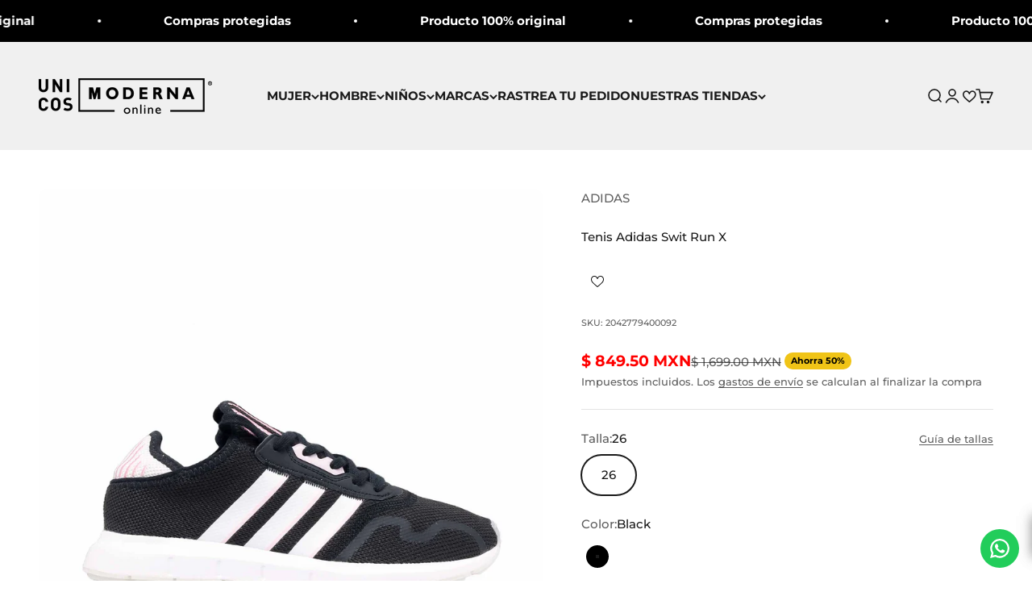

--- FILE ---
content_type: text/html; charset=utf-8
request_url: https://unicosmoderna.com/products/tenis-adidas-swit-run-x
body_size: 66026
content:
<!doctype html>

<html lang="es" dir="ltr">
  <head>
    <meta name="facebook-domain-verification" content="2ynp8lmk933k5b2obgfvbnnepjje4c" />
    <meta charset="utf-8">
    <meta name="viewport" content="width=device-width, initial-scale=1.0, height=device-height, minimum-scale=1.0, maximum-scale=1.0">
    <meta name="theme-color" content="#f0f0f0">

    <title>Tenis Adidas Swit Run X Mujer FY5441 Running Negro</title><meta name="description" content="Tenis Adidas Swit Run X, son perfectas para cualquier actividad en tus días ajetreados o de descanso. Actualizan el clásico look del calzado adidas de running hecho para la pista con un exterior de malla ajustado y detalles sellados distintivos. Lucir un estilo clásico nunca fue tan fácil. Color: Negro Estilo: FY5441 G"><link rel="canonical" href="https://unicosmoderna.com/products/tenis-adidas-swit-run-x"><link rel="shortcut icon" href="//unicosmoderna.com/cdn/shop/files/Logo_unicos_96_px_f99de1b1-17bf-433a-8da7-002d2261d0e2.png?v=1668237999&width=96">
      <link rel="apple-touch-icon" href="//unicosmoderna.com/cdn/shop/files/Logo_unicos_96_px_f99de1b1-17bf-433a-8da7-002d2261d0e2.png?v=1668237999&width=180"><link rel="preconnect" href="https://cdn.shopify.com">
    <link rel="preconnect" href="https://fonts.shopifycdn.com" crossorigin>
    <link rel="dns-prefetch" href="https://productreviews.shopifycdn.com"><link rel="preload" href="//unicosmoderna.com/cdn/fonts/montserrat/montserrat_n7.3c434e22befd5c18a6b4afadb1e3d77c128c7939.woff2" as="font" type="font/woff2" crossorigin><link rel="preload" href="//unicosmoderna.com/cdn/fonts/montserrat/montserrat_n5.07ef3781d9c78c8b93c98419da7ad4fbeebb6635.woff2" as="font" type="font/woff2" crossorigin><meta property="og:type" content="product">
  <meta property="og:title" content="Tenis Adidas Swit Run X">
  <meta property="product:price:amount" content="849.50">
  <meta property="product:price:currency" content="MXN"><meta property="og:image" content="http://unicosmoderna.com/cdn/shop/products/TENIS-ADIDAS-SWIFT-RUN-FY5441-MUJER--NEGRO-A.jpg?v=1745869710&width=2048">
  <meta property="og:image:secure_url" content="https://unicosmoderna.com/cdn/shop/products/TENIS-ADIDAS-SWIFT-RUN-FY5441-MUJER--NEGRO-A.jpg?v=1745869710&width=2048">
  <meta property="og:image:width" content="1500">
  <meta property="og:image:height" content="1500"><meta property="og:description" content="Tenis Adidas Swit Run X, son perfectas para cualquier actividad en tus días ajetreados o de descanso. Actualizan el clásico look del calzado adidas de running hecho para la pista con un exterior de malla ajustado y detalles sellados distintivos. Lucir un estilo clásico nunca fue tan fácil. Color: Negro Estilo: FY5441 G"><meta property="og:url" content="https://unicosmoderna.com/products/tenis-adidas-swit-run-x">
<meta property="og:site_name" content="Moderna"><meta name="twitter:card" content="summary"><meta name="twitter:title" content="Tenis Adidas Swit Run X">
  <meta name="twitter:description" content="Tenis Adidas Swit Run X, son perfectas para cualquier actividad en tus días ajetreados o de descanso. Actualizan el clásico look del calzado adidas de running hecho para la pista con un exterior de malla ajustado y detalles sellados distintivos. Lucir un estilo clásico nunca fue tan fácil.
Color: Negro
Estilo: FY5441
Género: Mujer
Características



Material
Exterior de malla con detalles sellados



Tecnologia 
Suela de caucho



"><meta name="twitter:image" content="https://unicosmoderna.com/cdn/shop/products/TENIS-ADIDAS-SWIFT-RUN-FY5441-MUJER--NEGRO-A.jpg?crop=center&height=1200&v=1745869710&width=1200">
  <meta name="twitter:image:alt" content=""><script async crossorigin fetchpriority="high" src="/cdn/shopifycloud/importmap-polyfill/es-modules-shim.2.4.0.js"></script>
<script type="application/ld+json">{"@context":"http:\/\/schema.org\/","@id":"\/products\/tenis-adidas-swit-run-x#product","@type":"ProductGroup","brand":{"@type":"Brand","name":"ADIDAS"},"category":"TENNIS","description":"Tenis Adidas Swit Run X, son perfectas para cualquier actividad en tus días ajetreados o de descanso. Actualizan el clásico look del calzado adidas de running hecho para la pista con un exterior de malla ajustado y detalles sellados distintivos. Lucir un estilo clásico nunca fue tan fácil.\nColor: Negro\nEstilo: FY5441\nGénero: Mujer\nCaracterísticas\n\n\n\nMaterial\nExterior de malla con detalles sellados\n\n\n\nTecnologia \nSuela de caucho\n\n\n\n","hasVariant":[{"@id":"\/products\/tenis-adidas-swit-run-x?variant=41131535794235#variant","@type":"Product","gtin":"4064039730457","image":"https:\/\/unicosmoderna.com\/cdn\/shop\/products\/TENIS-ADIDAS-SWIFT-RUN-FY5441-MUJER--NEGRO-A.jpg?v=1745869710\u0026width=1920","name":"Tenis Adidas Swit Run X - 26 \/ Black","offers":{"@id":"\/products\/tenis-adidas-swit-run-x?variant=41131535794235#offer","@type":"Offer","availability":"http:\/\/schema.org\/InStock","price":"849.50","priceCurrency":"MXN","url":"https:\/\/unicosmoderna.com\/products\/tenis-adidas-swit-run-x?variant=41131535794235"},"sku":"2042779400092"}],"name":"Tenis Adidas Swit Run X","productGroupID":"7094476537915","url":"https:\/\/unicosmoderna.com\/products\/tenis-adidas-swit-run-x"}</script><script type="application/ld+json">
  {
    "@context": "https://schema.org",
    "@type": "BreadcrumbList",
    "itemListElement": [{
        "@type": "ListItem",
        "position": 1,
        "name": "Inicio",
        "item": "https://unicosmoderna.com"
      },{
            "@type": "ListItem",
            "position": 2,
            "name": "Tenis Adidas Swit Run X",
            "item": "https://unicosmoderna.com/products/tenis-adidas-swit-run-x"
          }]
  }
</script><style>/* Typography (heading) */
  @font-face {
  font-family: Montserrat;
  font-weight: 700;
  font-style: normal;
  font-display: fallback;
  src: url("//unicosmoderna.com/cdn/fonts/montserrat/montserrat_n7.3c434e22befd5c18a6b4afadb1e3d77c128c7939.woff2") format("woff2"),
       url("//unicosmoderna.com/cdn/fonts/montserrat/montserrat_n7.5d9fa6e2cae713c8fb539a9876489d86207fe957.woff") format("woff");
}

@font-face {
  font-family: Montserrat;
  font-weight: 700;
  font-style: italic;
  font-display: fallback;
  src: url("//unicosmoderna.com/cdn/fonts/montserrat/montserrat_i7.a0d4a463df4f146567d871890ffb3c80408e7732.woff2") format("woff2"),
       url("//unicosmoderna.com/cdn/fonts/montserrat/montserrat_i7.f6ec9f2a0681acc6f8152c40921d2a4d2e1a2c78.woff") format("woff");
}

/* Typography (body) */
  @font-face {
  font-family: Montserrat;
  font-weight: 500;
  font-style: normal;
  font-display: fallback;
  src: url("//unicosmoderna.com/cdn/fonts/montserrat/montserrat_n5.07ef3781d9c78c8b93c98419da7ad4fbeebb6635.woff2") format("woff2"),
       url("//unicosmoderna.com/cdn/fonts/montserrat/montserrat_n5.adf9b4bd8b0e4f55a0b203cdd84512667e0d5e4d.woff") format("woff");
}

@font-face {
  font-family: Montserrat;
  font-weight: 500;
  font-style: italic;
  font-display: fallback;
  src: url("//unicosmoderna.com/cdn/fonts/montserrat/montserrat_i5.d3a783eb0cc26f2fda1e99d1dfec3ebaea1dc164.woff2") format("woff2"),
       url("//unicosmoderna.com/cdn/fonts/montserrat/montserrat_i5.76d414ea3d56bb79ef992a9c62dce2e9063bc062.woff") format("woff");
}

@font-face {
  font-family: Montserrat;
  font-weight: 700;
  font-style: normal;
  font-display: fallback;
  src: url("//unicosmoderna.com/cdn/fonts/montserrat/montserrat_n7.3c434e22befd5c18a6b4afadb1e3d77c128c7939.woff2") format("woff2"),
       url("//unicosmoderna.com/cdn/fonts/montserrat/montserrat_n7.5d9fa6e2cae713c8fb539a9876489d86207fe957.woff") format("woff");
}

@font-face {
  font-family: Montserrat;
  font-weight: 700;
  font-style: italic;
  font-display: fallback;
  src: url("//unicosmoderna.com/cdn/fonts/montserrat/montserrat_i7.a0d4a463df4f146567d871890ffb3c80408e7732.woff2") format("woff2"),
       url("//unicosmoderna.com/cdn/fonts/montserrat/montserrat_i7.f6ec9f2a0681acc6f8152c40921d2a4d2e1a2c78.woff") format("woff");
}

:root {
    /**
     * ---------------------------------------------------------------------
     * SPACING VARIABLES
     *
     * We are using a spacing inspired from frameworks like Tailwind CSS.
     * ---------------------------------------------------------------------
     */
    --spacing-0-5: 0.125rem; /* 2px */
    --spacing-1: 0.25rem; /* 4px */
    --spacing-1-5: 0.375rem; /* 6px */
    --spacing-2: 0.5rem; /* 8px */
    --spacing-2-5: 0.625rem; /* 10px */
    --spacing-3: 0.75rem; /* 12px */
    --spacing-3-5: 0.875rem; /* 14px */
    --spacing-4: 1rem; /* 16px */
    --spacing-4-5: 1.125rem; /* 18px */
    --spacing-5: 1.25rem; /* 20px */
    --spacing-5-5: 1.375rem; /* 22px */
    --spacing-6: 1.5rem; /* 24px */
    --spacing-6-5: 1.625rem; /* 26px */
    --spacing-7: 1.75rem; /* 28px */
    --spacing-7-5: 1.875rem; /* 30px */
    --spacing-8: 2rem; /* 32px */
    --spacing-8-5: 2.125rem; /* 34px */
    --spacing-9: 2.25rem; /* 36px */
    --spacing-9-5: 2.375rem; /* 38px */
    --spacing-10: 2.5rem; /* 40px */
    --spacing-11: 2.75rem; /* 44px */
    --spacing-12: 3rem; /* 48px */
    --spacing-14: 3.5rem; /* 56px */
    --spacing-16: 4rem; /* 64px */
    --spacing-18: 4.5rem; /* 72px */
    --spacing-20: 5rem; /* 80px */
    --spacing-24: 6rem; /* 96px */
    --spacing-28: 7rem; /* 112px */
    --spacing-32: 8rem; /* 128px */
    --spacing-36: 9rem; /* 144px */
    --spacing-40: 10rem; /* 160px */
    --spacing-44: 11rem; /* 176px */
    --spacing-48: 12rem; /* 192px */
    --spacing-52: 13rem; /* 208px */
    --spacing-56: 14rem; /* 224px */
    --spacing-60: 15rem; /* 240px */
    --spacing-64: 16rem; /* 256px */
    --spacing-72: 18rem; /* 288px */
    --spacing-80: 20rem; /* 320px */
    --spacing-96: 24rem; /* 384px */

    /* Container */
    --container-max-width: 1800px;
    --container-narrow-max-width: 1550px;
    --container-gutter: var(--spacing-5);
    --section-outer-spacing-block: var(--spacing-12);
    --section-inner-max-spacing-block: var(--spacing-10);
    --section-inner-spacing-inline: var(--container-gutter);
    --section-stack-spacing-block: var(--spacing-8);

    /* Grid gutter */
    --grid-gutter: var(--spacing-5);

    /* Product list settings */
    --product-list-row-gap: var(--spacing-8);
    --product-list-column-gap: var(--grid-gutter);

    /* Form settings */
    --input-gap: var(--spacing-2);
    --input-height: 2.625rem;
    --input-padding-inline: var(--spacing-4);

    /* Other sizes */
    --sticky-area-height: calc(var(--sticky-announcement-bar-enabled, 0) * var(--announcement-bar-height, 0px) + var(--sticky-header-enabled, 0) * var(--header-height, 0px));

    /* RTL support */
    --transform-logical-flip: 1;
    --transform-origin-start: left;
    --transform-origin-end: right;

    /**
     * ---------------------------------------------------------------------
     * TYPOGRAPHY
     * ---------------------------------------------------------------------
     */

    /* Font properties */
    --heading-font-family: Montserrat, sans-serif;
    --heading-font-weight: 700;
    --heading-font-style: normal;
    --heading-text-transform: normal;
    --heading-letter-spacing: -0.02em;
    --text-font-family: Montserrat, sans-serif;
    --text-font-weight: 500;
    --text-font-style: normal;
    --text-letter-spacing: 0.0em;

    /* Font sizes */
    --text-h0: 2.5rem;
    --text-h1: 1.75rem;
    --text-h2: 1.5rem;
    --text-h3: 1.375rem;
    --text-h4: 1.125rem;
    --text-h5: 1.125rem;
    --text-h6: 1rem;
    --text-xs: 0.6875rem;
    --text-sm: 0.75rem;
    --text-base: 0.875rem;
    --text-lg: 1.125rem;

    /**
     * ---------------------------------------------------------------------
     * COLORS
     * ---------------------------------------------------------------------
     */

    /* Color settings */--accent: 26 26 26;
    --text-primary: 26 26 26;
    --background-primary: 255 255 255;
    --dialog-background: 255 255 255;
    --border-color: var(--text-color, var(--text-primary)) / 0.12;

    /* Button colors */
    --button-background-primary: 26 26 26;
    --button-text-primary: 255 255 255;
    --button-background-secondary: 240 196 23;
    --button-text-secondary: 26 26 26;

    /* Status colors */
    --success-background: 224 244 232;
    --success-text: 0 163 65;
    --warning-background: 255 246 233;
    --warning-text: 255 183 74;
    --error-background: 254 231 231;
    --error-text: 248 58 58;

    /* Product colors */
    --on-sale-text: 240 196 23;
    --on-sale-badge-background: 240 196 23;
    --on-sale-badge-text: 0 0 0;
    --sold-out-badge-background: 0 0 0;
    --sold-out-badge-text: 255 255 255;
    --primary-badge-background: 221 29 29;
    --primary-badge-text: 255 255 255;
    --star-color: 255 183 74;
    --product-card-background: 255 255 255;
    --product-card-text: 0 0 0;

    /* Header colors */
    --header-background: 240 240 240;
    --header-text: 26 26 26;

    /* Footer colors */
    --footer-background: 26 26 26;
    --footer-text: 255 255 255;

    /* Rounded variables (used for border radius) */
    --rounded-xs: 0.25rem;
    --rounded-sm: 0.375rem;
    --rounded: 0.75rem;
    --rounded-lg: 1.5rem;
    --rounded-full: 9999px;

    --rounded-button: 3.75rem;
    --rounded-input: 0.5rem;

    /* Box shadow */
    --shadow-sm: 0 2px 8px rgb(var(--text-primary) / 0.1);
    --shadow: 0 5px 15px rgb(var(--text-primary) / 0.1);
    --shadow-md: 0 5px 30px rgb(var(--text-primary) / 0.1);
    --shadow-block: 0px 18px 50px rgb(var(--text-primary) / 0.1);

    /**
     * ---------------------------------------------------------------------
     * OTHER
     * ---------------------------------------------------------------------
     */

    --stagger-products-reveal-opacity: 0;
    --cursor-close-svg-url: url(//unicosmoderna.com/cdn/shop/t/64/assets/cursor-close.svg?v=147174565022153725511753915819);
    --cursor-zoom-in-svg-url: url(//unicosmoderna.com/cdn/shop/t/64/assets/cursor-zoom-in.svg?v=154953035094101115921753915819);
    --cursor-zoom-out-svg-url: url(//unicosmoderna.com/cdn/shop/t/64/assets/cursor-zoom-out.svg?v=16155520337305705181753915819);
    --checkmark-svg-url: url(//unicosmoderna.com/cdn/shop/t/64/assets/checkmark.svg?v=77552481021870063511753915819);
  }

  [dir="rtl"]:root {
    /* RTL support */
    --transform-logical-flip: -1;
    --transform-origin-start: right;
    --transform-origin-end: left;
  }

  @media screen and (min-width: 700px) {
    :root {
      /* Typography (font size) */
      --text-h0: 3.25rem;
      --text-h1: 2.25rem;
      --text-h2: 1.75rem;
      --text-h3: 1.625rem;
      --text-h4: 1.25rem;
      --text-h5: 1.25rem;
      --text-h6: 1.125rem;

      --text-xs: 0.6875rem;
      --text-sm: 0.8125rem;
      --text-base: 0.9375rem;
      --text-lg: 1.1875rem;

      /* Spacing */
      --container-gutter: 2rem;
      --section-outer-spacing-block: var(--spacing-16);
      --section-inner-max-spacing-block: var(--spacing-12);
      --section-inner-spacing-inline: var(--spacing-12);
      --section-stack-spacing-block: var(--spacing-12);

      /* Grid gutter */
      --grid-gutter: var(--spacing-6);

      /* Product list settings */
      --product-list-row-gap: var(--spacing-12);

      /* Form settings */
      --input-gap: 1rem;
      --input-height: 3.125rem;
      --input-padding-inline: var(--spacing-5);
    }
  }

  @media screen and (min-width: 1000px) {
    :root {
      /* Spacing settings */
      --container-gutter: var(--spacing-12);
      --section-outer-spacing-block: var(--spacing-18);
      --section-inner-max-spacing-block: var(--spacing-16);
      --section-inner-spacing-inline: var(--spacing-16);
      --section-stack-spacing-block: var(--spacing-12);
    }
  }

  @media screen and (min-width: 1150px) {
    :root {
      /* Spacing settings */
      --container-gutter: var(--spacing-12);
      --section-outer-spacing-block: var(--spacing-20);
      --section-inner-max-spacing-block: var(--spacing-16);
      --section-inner-spacing-inline: var(--spacing-16);
      --section-stack-spacing-block: var(--spacing-12);
    }
  }

  @media screen and (min-width: 1400px) {
    :root {
      /* Typography (font size) */
      --text-h0: 4rem;
      --text-h1: 3rem;
      --text-h2: 2.5rem;
      --text-h3: 1.75rem;
      --text-h4: 1.5rem;
      --text-h5: 1.25rem;
      --text-h6: 1.25rem;

      --section-outer-spacing-block: var(--spacing-24);
      --section-inner-max-spacing-block: var(--spacing-18);
      --section-inner-spacing-inline: var(--spacing-18);
    }
  }

  @media screen and (min-width: 1600px) {
    :root {
      --section-outer-spacing-block: var(--spacing-24);
      --section-inner-max-spacing-block: var(--spacing-20);
      --section-inner-spacing-inline: var(--spacing-20);
    }
  }

  /**
   * ---------------------------------------------------------------------
   * LIQUID DEPENDANT CSS
   *
   * Our main CSS is Liquid free, but some very specific features depend on
   * theme settings, so we have them here
   * ---------------------------------------------------------------------
   */@media screen and (pointer: fine) {
        /* The !important are for the Shopify Payment button to ensure we override the default from Shopify styles */
        .button:not([disabled]):not(.button--outline):hover, .btn:not([disabled]):hover, .shopify-payment-button__button--unbranded:not([disabled]):hover {
          background-color: transparent !important;
          color: rgb(var(--button-outline-color) / var(--button-background-opacity, 1)) !important;
          box-shadow: inset 0 0 0 2px currentColor !important;
        }

        .button--outline:not([disabled]):hover {
          background: rgb(var(--button-background));
          color: rgb(var(--button-text-color));
          box-shadow: inset 0 0 0 2px rgb(var(--button-background));
        }
      }</style><script>
  // This allows to expose several variables to the global scope, to be used in scripts
  window.themeVariables = {
    settings: {
      showPageTransition: null,
      staggerProductsApparition: true,
      reduceDrawerAnimation: true,
      reduceMenuAnimation: true,
      headingApparition: "split_clip",
      pageType: "product",
      moneyFormat: "$ {{amount}} MXN",
      moneyWithCurrencyFormat: "$ {{amount}} MXN",
      currencyCodeEnabled: true,
      cartType: "popover",
      showDiscount: true,
      discountMode: "percentage",
      pageBackground: "#fff",
      textColor: "#1a1a1a"
    },

    strings: {
      accessibilityClose: "Cerrar",
      accessibilityNext: "Siguiente",
      accessibilityPrevious: "Anterior",
      closeGallery: "Cerrar galería",
      zoomGallery: "Zoom",
      errorGallery: "No se puede cargar la imagen",
      searchNoResults: "No se encontraron resultados.",
      addOrderNote: "Añadir nota al pedido",
      editOrderNote: "Editar nota del pedido",
      shippingEstimatorNoResults: "No hacemos envíos a tu dirección.",
      shippingEstimatorOneResult: "Hay una tarifa de gastos de envío para tu dirección:",
      shippingEstimatorMultipleResults: "Hay varias tarifas de gastos de envío para tu dirección:",
      shippingEstimatorError: "Se produjo un error al recuperar las tarifas de gastos de envío:"
    },

    breakpoints: {
      'sm': 'screen and (min-width: 700px)',
      'md': 'screen and (min-width: 1000px)',
      'lg': 'screen and (min-width: 1150px)',
      'xl': 'screen and (min-width: 1400px)',

      'sm-max': 'screen and (max-width: 699px)',
      'md-max': 'screen and (max-width: 999px)',
      'lg-max': 'screen and (max-width: 1149px)',
      'xl-max': 'screen and (max-width: 1399px)'
    }
  };

  // For detecting native share
  document.documentElement.classList.add(`native-share--${navigator.share ? 'enabled' : 'disabled'}`);// We save the product ID in local storage to be eventually used for recently viewed section
    try {
      const recentlyViewedProducts = new Set(JSON.parse(localStorage.getItem('theme:recently-viewed-products') || '[]'));

      recentlyViewedProducts.delete(7094476537915); // Delete first to re-move the product
      recentlyViewedProducts.add(7094476537915);

      localStorage.setItem('theme:recently-viewed-products', JSON.stringify(Array.from(recentlyViewedProducts.values()).reverse()));
    } catch (e) {
      // Safari in private mode does not allow setting item, we silently fail
    }</script><style>
      .header__icon-list a.site-header__icon {
          font-size: 17px;
      }
    </style>
    
    <script>
      if (!(HTMLScriptElement.supports && HTMLScriptElement.supports('importmap'))) {
        const importMapPolyfill = document.createElement('script');
        importMapPolyfill.async = true;
        importMapPolyfill.src = "//unicosmoderna.com/cdn/shop/t/64/assets/es-module-shims.min.js?v=140375185335194536761753915819";

        document.head.appendChild(importMapPolyfill);
      }
    </script>

    <script type="importmap">{
        "imports": {
          "vendor": "//unicosmoderna.com/cdn/shop/t/64/assets/vendor.min.js?v=87984156289740595151753915819",
          "theme": "//unicosmoderna.com/cdn/shop/t/64/assets/theme.js?v=85419865075917856571753915819",
          "photoswipe": "//unicosmoderna.com/cdn/shop/t/64/assets/photoswipe.min.js?v=13374349288281597431753915819"
        }
      }
    </script>

    <script type="module" src="//unicosmoderna.com/cdn/shop/t/64/assets/vendor.min.js?v=87984156289740595151753915819"></script>
    <script type="module" src="//unicosmoderna.com/cdn/shop/t/64/assets/theme.js?v=85419865075917856571753915819"></script>

    <script>window.performance && window.performance.mark && window.performance.mark('shopify.content_for_header.start');</script><meta name="google-site-verification" content="y3EQVHBnelfRlMFZFgeV46_2ldRCu6BcNfPb2kEZXas">
<meta name="google-site-verification" content="0uqx_1fqaMA1UG05BwrVuBTS4u59ooSk4y1bWFPPFtc">
<meta id="shopify-digital-wallet" name="shopify-digital-wallet" content="/37356863547/digital_wallets/dialog">
<meta name="shopify-checkout-api-token" content="0cddc9c153d84712824902b567c68bb2">
<meta id="in-context-paypal-metadata" data-shop-id="37356863547" data-venmo-supported="false" data-environment="production" data-locale="es_ES" data-paypal-v4="true" data-currency="MXN">
<link rel="alternate" type="application/json+oembed" href="https://unicosmoderna.com/products/tenis-adidas-swit-run-x.oembed">
<script async="async" src="/checkouts/internal/preloads.js?locale=es-MX"></script>
<script id="shopify-features" type="application/json">{"accessToken":"0cddc9c153d84712824902b567c68bb2","betas":["rich-media-storefront-analytics"],"domain":"unicosmoderna.com","predictiveSearch":true,"shopId":37356863547,"locale":"es"}</script>
<script>var Shopify = Shopify || {};
Shopify.shop = "moderna-group-online.myshopify.com";
Shopify.locale = "es";
Shopify.currency = {"active":"MXN","rate":"1.0"};
Shopify.country = "MX";
Shopify.theme = {"name":"UNICOS MODERNA-BACK TO SCHOOL 2025 AGOSTO","id":132742512699,"schema_name":"Impact","schema_version":"6.3.0","theme_store_id":1190,"role":"main"};
Shopify.theme.handle = "null";
Shopify.theme.style = {"id":null,"handle":null};
Shopify.cdnHost = "unicosmoderna.com/cdn";
Shopify.routes = Shopify.routes || {};
Shopify.routes.root = "/";</script>
<script type="module">!function(o){(o.Shopify=o.Shopify||{}).modules=!0}(window);</script>
<script>!function(o){function n(){var o=[];function n(){o.push(Array.prototype.slice.apply(arguments))}return n.q=o,n}var t=o.Shopify=o.Shopify||{};t.loadFeatures=n(),t.autoloadFeatures=n()}(window);</script>
<script id="shop-js-analytics" type="application/json">{"pageType":"product"}</script>
<script defer="defer" async type="module" src="//unicosmoderna.com/cdn/shopifycloud/shop-js/modules/v2/client.init-shop-cart-sync_BauuRneq.es.esm.js"></script>
<script defer="defer" async type="module" src="//unicosmoderna.com/cdn/shopifycloud/shop-js/modules/v2/chunk.common_JQpvZAPo.esm.js"></script>
<script defer="defer" async type="module" src="//unicosmoderna.com/cdn/shopifycloud/shop-js/modules/v2/chunk.modal_Cc_JA9bg.esm.js"></script>
<script type="module">
  await import("//unicosmoderna.com/cdn/shopifycloud/shop-js/modules/v2/client.init-shop-cart-sync_BauuRneq.es.esm.js");
await import("//unicosmoderna.com/cdn/shopifycloud/shop-js/modules/v2/chunk.common_JQpvZAPo.esm.js");
await import("//unicosmoderna.com/cdn/shopifycloud/shop-js/modules/v2/chunk.modal_Cc_JA9bg.esm.js");

  window.Shopify.SignInWithShop?.initShopCartSync?.({"fedCMEnabled":true,"windoidEnabled":true});

</script>
<script>(function() {
  var isLoaded = false;
  function asyncLoad() {
    if (isLoaded) return;
    isLoaded = true;
    var urls = ["https:\/\/edt.uppercommerce.com\/js\/estimate.js?v=1706918537\u0026shop=moderna-group-online.myshopify.com","https:\/\/configs.carthike.com\/carthike.js?shop=moderna-group-online.myshopify.com","https:\/\/cdn.logbase.io\/lb-upsell-wrapper.js?shop=moderna-group-online.myshopify.com"];
    for (var i = 0; i < urls.length; i++) {
      var s = document.createElement('script');
      s.type = 'text/javascript';
      s.async = true;
      s.src = urls[i];
      var x = document.getElementsByTagName('script')[0];
      x.parentNode.insertBefore(s, x);
    }
  };
  if(window.attachEvent) {
    window.attachEvent('onload', asyncLoad);
  } else {
    window.addEventListener('load', asyncLoad, false);
  }
})();</script>
<script id="__st">var __st={"a":37356863547,"offset":-21600,"reqid":"66a6dff4-dc14-4686-bb3f-fd0d73540e5b-1769637229","pageurl":"unicosmoderna.com\/products\/tenis-adidas-swit-run-x","u":"a28efd813488","p":"product","rtyp":"product","rid":7094476537915};</script>
<script>window.ShopifyPaypalV4VisibilityTracking = true;</script>
<script id="captcha-bootstrap">!function(){'use strict';const t='contact',e='account',n='new_comment',o=[[t,t],['blogs',n],['comments',n],[t,'customer']],c=[[e,'customer_login'],[e,'guest_login'],[e,'recover_customer_password'],[e,'create_customer']],r=t=>t.map((([t,e])=>`form[action*='/${t}']:not([data-nocaptcha='true']) input[name='form_type'][value='${e}']`)).join(','),a=t=>()=>t?[...document.querySelectorAll(t)].map((t=>t.form)):[];function s(){const t=[...o],e=r(t);return a(e)}const i='password',u='form_key',d=['recaptcha-v3-token','g-recaptcha-response','h-captcha-response',i],f=()=>{try{return window.sessionStorage}catch{return}},m='__shopify_v',_=t=>t.elements[u];function p(t,e,n=!1){try{const o=window.sessionStorage,c=JSON.parse(o.getItem(e)),{data:r}=function(t){const{data:e,action:n}=t;return t[m]||n?{data:e,action:n}:{data:t,action:n}}(c);for(const[e,n]of Object.entries(r))t.elements[e]&&(t.elements[e].value=n);n&&o.removeItem(e)}catch(o){console.error('form repopulation failed',{error:o})}}const l='form_type',E='cptcha';function T(t){t.dataset[E]=!0}const w=window,h=w.document,L='Shopify',v='ce_forms',y='captcha';let A=!1;((t,e)=>{const n=(g='f06e6c50-85a8-45c8-87d0-21a2b65856fe',I='https://cdn.shopify.com/shopifycloud/storefront-forms-hcaptcha/ce_storefront_forms_captcha_hcaptcha.v1.5.2.iife.js',D={infoText:'Protegido por hCaptcha',privacyText:'Privacidad',termsText:'Términos'},(t,e,n)=>{const o=w[L][v],c=o.bindForm;if(c)return c(t,g,e,D).then(n);var r;o.q.push([[t,g,e,D],n]),r=I,A||(h.body.append(Object.assign(h.createElement('script'),{id:'captcha-provider',async:!0,src:r})),A=!0)});var g,I,D;w[L]=w[L]||{},w[L][v]=w[L][v]||{},w[L][v].q=[],w[L][y]=w[L][y]||{},w[L][y].protect=function(t,e){n(t,void 0,e),T(t)},Object.freeze(w[L][y]),function(t,e,n,w,h,L){const[v,y,A,g]=function(t,e,n){const i=e?o:[],u=t?c:[],d=[...i,...u],f=r(d),m=r(i),_=r(d.filter((([t,e])=>n.includes(e))));return[a(f),a(m),a(_),s()]}(w,h,L),I=t=>{const e=t.target;return e instanceof HTMLFormElement?e:e&&e.form},D=t=>v().includes(t);t.addEventListener('submit',(t=>{const e=I(t);if(!e)return;const n=D(e)&&!e.dataset.hcaptchaBound&&!e.dataset.recaptchaBound,o=_(e),c=g().includes(e)&&(!o||!o.value);(n||c)&&t.preventDefault(),c&&!n&&(function(t){try{if(!f())return;!function(t){const e=f();if(!e)return;const n=_(t);if(!n)return;const o=n.value;o&&e.removeItem(o)}(t);const e=Array.from(Array(32),(()=>Math.random().toString(36)[2])).join('');!function(t,e){_(t)||t.append(Object.assign(document.createElement('input'),{type:'hidden',name:u})),t.elements[u].value=e}(t,e),function(t,e){const n=f();if(!n)return;const o=[...t.querySelectorAll(`input[type='${i}']`)].map((({name:t})=>t)),c=[...d,...o],r={};for(const[a,s]of new FormData(t).entries())c.includes(a)||(r[a]=s);n.setItem(e,JSON.stringify({[m]:1,action:t.action,data:r}))}(t,e)}catch(e){console.error('failed to persist form',e)}}(e),e.submit())}));const S=(t,e)=>{t&&!t.dataset[E]&&(n(t,e.some((e=>e===t))),T(t))};for(const o of['focusin','change'])t.addEventListener(o,(t=>{const e=I(t);D(e)&&S(e,y())}));const B=e.get('form_key'),M=e.get(l),P=B&&M;t.addEventListener('DOMContentLoaded',(()=>{const t=y();if(P)for(const e of t)e.elements[l].value===M&&p(e,B);[...new Set([...A(),...v().filter((t=>'true'===t.dataset.shopifyCaptcha))])].forEach((e=>S(e,t)))}))}(h,new URLSearchParams(w.location.search),n,t,e,['guest_login'])})(!0,!1)}();</script>
<script integrity="sha256-4kQ18oKyAcykRKYeNunJcIwy7WH5gtpwJnB7kiuLZ1E=" data-source-attribution="shopify.loadfeatures" defer="defer" src="//unicosmoderna.com/cdn/shopifycloud/storefront/assets/storefront/load_feature-a0a9edcb.js" crossorigin="anonymous"></script>
<script data-source-attribution="shopify.dynamic_checkout.dynamic.init">var Shopify=Shopify||{};Shopify.PaymentButton=Shopify.PaymentButton||{isStorefrontPortableWallets:!0,init:function(){window.Shopify.PaymentButton.init=function(){};var t=document.createElement("script");t.src="https://unicosmoderna.com/cdn/shopifycloud/portable-wallets/latest/portable-wallets.es.js",t.type="module",document.head.appendChild(t)}};
</script>
<script data-source-attribution="shopify.dynamic_checkout.buyer_consent">
  function portableWalletsHideBuyerConsent(e){var t=document.getElementById("shopify-buyer-consent"),n=document.getElementById("shopify-subscription-policy-button");t&&n&&(t.classList.add("hidden"),t.setAttribute("aria-hidden","true"),n.removeEventListener("click",e))}function portableWalletsShowBuyerConsent(e){var t=document.getElementById("shopify-buyer-consent"),n=document.getElementById("shopify-subscription-policy-button");t&&n&&(t.classList.remove("hidden"),t.removeAttribute("aria-hidden"),n.addEventListener("click",e))}window.Shopify?.PaymentButton&&(window.Shopify.PaymentButton.hideBuyerConsent=portableWalletsHideBuyerConsent,window.Shopify.PaymentButton.showBuyerConsent=portableWalletsShowBuyerConsent);
</script>
<script data-source-attribution="shopify.dynamic_checkout.cart.bootstrap">document.addEventListener("DOMContentLoaded",(function(){function t(){return document.querySelector("shopify-accelerated-checkout-cart, shopify-accelerated-checkout")}if(t())Shopify.PaymentButton.init();else{new MutationObserver((function(e,n){t()&&(Shopify.PaymentButton.init(),n.disconnect())})).observe(document.body,{childList:!0,subtree:!0})}}));
</script>
<link id="shopify-accelerated-checkout-styles" rel="stylesheet" media="screen" href="https://unicosmoderna.com/cdn/shopifycloud/portable-wallets/latest/accelerated-checkout-backwards-compat.css" crossorigin="anonymous">
<style id="shopify-accelerated-checkout-cart">
        #shopify-buyer-consent {
  margin-top: 1em;
  display: inline-block;
  width: 100%;
}

#shopify-buyer-consent.hidden {
  display: none;
}

#shopify-subscription-policy-button {
  background: none;
  border: none;
  padding: 0;
  text-decoration: underline;
  font-size: inherit;
  cursor: pointer;
}

#shopify-subscription-policy-button::before {
  box-shadow: none;
}

      </style>

<script>window.performance && window.performance.mark && window.performance.mark('shopify.content_for_header.end');</script>
<link href="//unicosmoderna.com/cdn/shop/t/64/assets/theme.css?v=100108724470851242921753915819" rel="stylesheet" type="text/css" media="all" /><script type="text/javascript">if(typeof window.hulkappsWishlist === 'undefined') {
        window.hulkappsWishlist = {};
        }
        window.hulkappsWishlist.baseURL = '/apps/advanced-wishlist/api';
        window.hulkappsWishlist.hasAppBlockSupport = '1';
        </script>
<!-- BEGIN app block: shopify://apps/ck-whatsapp/blocks/app-embed-block/ce4c5d89-06d5-4502-b18d-35d424a3f693 --><!-- END app block --><!-- BEGIN app block: shopify://apps/judge-me-reviews/blocks/judgeme_core/61ccd3b1-a9f2-4160-9fe9-4fec8413e5d8 --><!-- Start of Judge.me Core -->






<link rel="dns-prefetch" href="https://cdnwidget.judge.me">
<link rel="dns-prefetch" href="https://cdn.judge.me">
<link rel="dns-prefetch" href="https://cdn1.judge.me">
<link rel="dns-prefetch" href="https://api.judge.me">

<script data-cfasync='false' class='jdgm-settings-script'>window.jdgmSettings={"pagination":5,"disable_web_reviews":true,"badge_no_review_text":"Sin reseñas","badge_n_reviews_text":"{{ n }} reseña/reseñas","badge_star_color":"#fcf000","hide_badge_preview_if_no_reviews":true,"badge_hide_text":false,"enforce_center_preview_badge":false,"widget_title":"Reseñas de Clientes","widget_open_form_text":"Escribir una reseña","widget_close_form_text":"Cancelar reseña","widget_refresh_page_text":"Actualizar página","widget_summary_text":"Basado en {{ number_of_reviews }} reseña/reseñas","widget_no_review_text":"Sé el primero en escribir una reseña","widget_name_field_text":"Nombre","widget_verified_name_field_text":"Nombre Verificado (público)","widget_name_placeholder_text":"Nombre","widget_required_field_error_text":"Este campo es obligatorio.","widget_email_field_text":"Dirección de correo electrónico","widget_verified_email_field_text":"Correo electrónico Verificado (privado, no se puede editar)","widget_email_placeholder_text":"Ingrese su correo electrónico (no se muestrará)","widget_email_field_error_text":"Por favor, ingresa una dirección de correo electrónico válida.","widget_rating_field_text":"Calificación","widget_review_title_field_text":"Título de la Reseña","widget_review_title_placeholder_text":"Da un título a tu reseña","widget_review_body_field_text":"Contenido de la reseña","widget_review_body_placeholder_text":"Empieza a escribir aquí...","widget_pictures_field_text":"Agradecemos compartas una imagen o video de tu producto que recibiste (opcional)","widget_submit_review_text":"Enviar Reseña","widget_submit_verified_review_text":"Enviar Reseña Verificada","widget_submit_success_msg_with_auto_publish":"¡Gracias! Por favor, actualiza la página en unos momentos para ver tu reseña. Puedes eliminar o editar tu reseña iniciando sesión en \u003ca href='https://judge.me/login' target='_blank' rel='nofollow noopener'\u003eJudge.me\u003c/a\u003e","widget_submit_success_msg_no_auto_publish":"¡Gracias! Tu reseña se publicará tan pronto como sea aprobada por el administrador de la tienda. Puedes eliminar o editar tu reseña iniciando sesión en \u003ca href='https://judge.me/login' target='_blank' rel='nofollow noopener'\u003eJudge.me\u003c/a\u003e","widget_show_default_reviews_out_of_total_text":"Mostrando {{ n_reviews_shown }} de {{ n_reviews }} reseñas.","widget_show_all_link_text":"Mostrar todas","widget_show_less_link_text":"Mostrar menos","widget_author_said_text":"{{ reviewer_name }} dijo:","widget_days_text":"hace {{ n }} día/días","widget_weeks_text":"hace {{ n }} semana/semanas","widget_months_text":"hace {{ n }} mes/meses","widget_years_text":"hace {{ n }} año/años","widget_yesterday_text":"Ayer","widget_today_text":"Hoy","widget_replied_text":"\u003e\u003e {{ shop_name }} respondió:","widget_read_more_text":"Leer más","widget_reviewer_name_as_initial":"last_initial","widget_rating_filter_color":"#fbcd0a","widget_rating_filter_see_all_text":"Ver todas las reseñas","widget_sorting_most_recent_text":"Más Recientes","widget_sorting_highest_rating_text":"Mayor Calificación","widget_sorting_lowest_rating_text":"Menor Calificación","widget_sorting_with_pictures_text":"Solo Imágenes","widget_sorting_most_helpful_text":"Más Útiles","widget_open_question_form_text":"Hacer una pregunta","widget_reviews_subtab_text":"Reseñas","widget_questions_subtab_text":"Preguntas","widget_question_label_text":"Pregunta","widget_answer_label_text":"Respuesta","widget_question_placeholder_text":"Escribe tu pregunta aquí","widget_submit_question_text":"Enviar Pregunta","widget_question_submit_success_text":"¡Gracias por tu pregunta! Te notificaremos una vez que sea respondida.","widget_star_color":"#d1c510","verified_badge_text":"Verificado","verified_badge_bg_color":"#029621","verified_badge_text_color":"#ffffff","verified_badge_placement":"left-of-reviewer-name","widget_review_max_height":"","widget_hide_border":false,"widget_social_share":true,"widget_thumb":true,"widget_review_location_show":true,"widget_location_format":"country_iso_code","all_reviews_include_out_of_store_products":true,"all_reviews_out_of_store_text":"(Agotado)","all_reviews_pagination":100,"all_reviews_product_name_prefix_text":"sobre","enable_review_pictures":true,"enable_question_anwser":true,"widget_theme":"leex","review_date_format":"dd/mm/yyyy","default_sort_method":"most-recent","widget_product_reviews_subtab_text":"Reseñas de Productos","widget_shop_reviews_subtab_text":"Reseñas de la Tienda","widget_other_products_reviews_text":"Reseñas para otros productos","widget_store_reviews_subtab_text":"Reseñas de la tienda","widget_no_store_reviews_text":"Esta tienda no ha recibido ninguna reseña todavía","widget_web_restriction_product_reviews_text":"Este producto no ha recibido ninguna reseña todavía","widget_no_items_text":"No se encontraron elementos","widget_show_more_text":"Mostrar más","widget_write_a_store_review_text":"Escribir una Reseña de la Tienda","widget_other_languages_heading":"Reseñas en Otros Idiomas","widget_translate_review_text":"Traducir reseña a {{ language }}","widget_translating_review_text":"Traduciendo...","widget_show_original_translation_text":"Mostrar original ({{ language }})","widget_translate_review_failed_text":"No se pudo traducir la reseña.","widget_translate_review_retry_text":"Reintentar","widget_translate_review_try_again_later_text":"Intentar más tarde","show_product_url_for_grouped_product":false,"widget_sorting_pictures_first_text":"Imágenes Primero","show_pictures_on_all_rev_page_mobile":true,"show_pictures_on_all_rev_page_desktop":true,"floating_tab_hide_mobile_install_preference":false,"floating_tab_button_name":"★ Reseñas","floating_tab_title":"Deja que los clientes hablen por nosotros","floating_tab_button_color":"","floating_tab_button_background_color":"","floating_tab_url":"https://unicosmoderna.com/pages/resenas","floating_tab_url_enabled":true,"floating_tab_tab_style":"text","all_reviews_text_badge_text":"Los clientes nos califican 5/5 según 1032 reseñas.","all_reviews_text_badge_text_branded_style":"Los clientes nos califican 5/5 según 1032 reseñas.","is_all_reviews_text_badge_a_link":true,"show_stars_for_all_reviews_text_badge":true,"all_reviews_text_badge_url":"https://unicosmoderna.com/pages/resenas","all_reviews_text_style":"text","all_reviews_text_color_style":"judgeme_brand_color","all_reviews_text_color":"#108474","all_reviews_text_show_jm_brand":true,"featured_carousel_show_header":true,"featured_carousel_title":"Nuestros clientes hablan por nosotros","testimonials_carousel_title":"Los clientes nos dicen","videos_carousel_title":"Historias de clientes reales","cards_carousel_title":"Los clientes nos dicen","featured_carousel_count_text":"de {{ n }} reseñas","featured_carousel_add_link_to_all_reviews_page":true,"featured_carousel_url":"https://unicosmoderna.com/pages/resenas","featured_carousel_show_images":true,"featured_carousel_autoslide_interval":12,"featured_carousel_arrows_on_the_sides":true,"featured_carousel_height":250,"featured_carousel_width":100,"featured_carousel_image_size":0,"featured_carousel_image_height":250,"featured_carousel_arrow_color":"#eeeeee","verified_count_badge_style":"branded","verified_count_badge_orientation":"horizontal","verified_count_badge_color_style":"judgeme_brand_color","verified_count_badge_color":"#108474","is_verified_count_badge_a_link":true,"verified_count_badge_url":"https://unicosmoderna.com/pages/resenas","verified_count_badge_show_jm_brand":true,"widget_rating_preset_default":5,"widget_first_sub_tab":"product-reviews","widget_show_histogram":true,"widget_histogram_use_custom_color":true,"widget_pagination_use_custom_color":false,"widget_star_use_custom_color":true,"widget_verified_badge_use_custom_color":true,"widget_write_review_use_custom_color":false,"picture_reminder_submit_button":"Upload Pictures","enable_review_videos":true,"mute_video_by_default":true,"widget_sorting_videos_first_text":"Videos Primero","widget_review_pending_text":"Pendiente","featured_carousel_items_for_large_screen":5,"social_share_options_order":"Facebook,Twitter,Pinterest","remove_microdata_snippet":true,"disable_json_ld":false,"enable_json_ld_products":false,"preview_badge_show_question_text":true,"preview_badge_no_question_text":"Sin preguntas","preview_badge_n_question_text":"{{ number_of_questions }} pregunta/preguntas","qa_badge_show_icon":true,"qa_badge_position":"same-row","remove_judgeme_branding":true,"widget_add_search_bar":false,"widget_search_bar_placeholder":"Buscar","widget_sorting_verified_only_text":"Solo verificadas","featured_carousel_theme":"compact","featured_carousel_show_rating":true,"featured_carousel_show_title":true,"featured_carousel_show_body":true,"featured_carousel_show_date":false,"featured_carousel_show_reviewer":true,"featured_carousel_show_product":false,"featured_carousel_header_background_color":"#108474","featured_carousel_header_text_color":"#ffffff","featured_carousel_name_product_separator":"reviewed","featured_carousel_full_star_background":"#ffffff","featured_carousel_empty_star_background":"#fab704","featured_carousel_vertical_theme_background":"#f9fafb","featured_carousel_verified_badge_enable":false,"featured_carousel_verified_badge_color":"#108474","featured_carousel_border_style":"round","featured_carousel_review_line_length_limit":3,"featured_carousel_more_reviews_button_text":"Leer más reseñas","featured_carousel_view_product_button_text":"Ver producto","all_reviews_page_load_reviews_on":"scroll","all_reviews_page_load_more_text":"Cargar Más Reseñas","disable_fb_tab_reviews":false,"enable_ajax_cdn_cache":false,"widget_public_name_text":"mostrado públicamente como","default_reviewer_name":"John Smith","default_reviewer_name_has_non_latin":true,"widget_reviewer_anonymous":"Anónimo","medals_widget_title":"Medallas de Reseñas Judge.me","medals_widget_background_color":"#f9fafb","medals_widget_position":"footer_all_pages","medals_widget_border_color":"#f9fafb","medals_widget_verified_text_position":"left","medals_widget_use_monochromatic_version":false,"medals_widget_elements_color":"#009cde","show_reviewer_avatar":true,"widget_invalid_yt_video_url_error_text":"No es una URL de video de YouTube","widget_max_length_field_error_text":"Por favor, ingresa no más de {0} caracteres.","widget_show_country_flag":true,"widget_show_collected_via_shop_app":true,"widget_verified_by_shop_badge_style":"light","widget_verified_by_shop_text":"Verificado por la Tienda","widget_show_photo_gallery":true,"widget_load_with_code_splitting":true,"widget_ugc_install_preference":false,"widget_ugc_title":"Hecho por nosotros, Compartido por ti","widget_ugc_subtitle":"Etiquétanos para ver tu imagen destacada en nuestra página","widget_ugc_arrows_color":"#ffffff","widget_ugc_primary_button_text":"Comprar Ahora","widget_ugc_primary_button_background_color":"#108474","widget_ugc_primary_button_text_color":"#ffffff","widget_ugc_primary_button_border_width":"0","widget_ugc_primary_button_border_style":"none","widget_ugc_primary_button_border_color":"#108474","widget_ugc_primary_button_border_radius":"25","widget_ugc_secondary_button_text":"Cargar Más","widget_ugc_secondary_button_background_color":"#ffffff","widget_ugc_secondary_button_text_color":"#108474","widget_ugc_secondary_button_border_width":"2","widget_ugc_secondary_button_border_style":"solid","widget_ugc_secondary_button_border_color":"#108474","widget_ugc_secondary_button_border_radius":"25","widget_ugc_reviews_button_text":"Ver Reseñas","widget_ugc_reviews_button_background_color":"#ffffff","widget_ugc_reviews_button_text_color":"#108474","widget_ugc_reviews_button_border_width":"2","widget_ugc_reviews_button_border_style":"solid","widget_ugc_reviews_button_border_color":"#108474","widget_ugc_reviews_button_border_radius":"25","widget_ugc_reviews_button_link_to":"store-product-page","widget_ugc_show_post_date":true,"widget_ugc_max_width":"800","widget_rating_metafield_value_type":true,"widget_primary_color":"#0b0b01","widget_enable_secondary_color":false,"widget_secondary_color":"#edf5f5","widget_summary_average_rating_text":"{{ average_rating }} de 5","widget_media_grid_title":"Fotos y videos de clientes","widget_media_grid_see_more_text":"Ver más","widget_round_style":true,"widget_show_product_medals":true,"widget_verified_by_judgeme_text":"Verificado por Judge.me","widget_show_store_medals":true,"widget_verified_by_judgeme_text_in_store_medals":"Verificado por Judge.me","widget_media_field_exceed_quantity_message":"Lo sentimos, solo podemos aceptar {{ max_media }} para una reseña.","widget_media_field_exceed_limit_message":"{{ file_name }} es demasiado grande, por favor selecciona un {{ media_type }} menor a {{ size_limit }}MB.","widget_review_submitted_text":"¡Reseña Enviada!","widget_question_submitted_text":"¡Pregunta Enviada!","widget_close_form_text_question":"Cancelar","widget_write_your_answer_here_text":"Escribe tu respuesta aquí","widget_enabled_branded_link":true,"widget_show_collected_by_judgeme":false,"widget_reviewer_name_color":"","widget_write_review_text_color":"","widget_write_review_bg_color":"","widget_collected_by_judgeme_text":"recopilado por Judge.me","widget_pagination_type":"standard","widget_load_more_text":"Cargar Más","widget_load_more_color":"#108474","widget_full_review_text":"Reseña Completa","widget_read_more_reviews_text":"Leer Más Reseñas","widget_read_questions_text":"Leer Preguntas","widget_questions_and_answers_text":"Preguntas y Respuestas","widget_verified_by_text":"Verificado por","widget_verified_text":"Verificado","widget_number_of_reviews_text":"{{ number_of_reviews }} reseñas","widget_back_button_text":"Atrás","widget_next_button_text":"Siguiente","widget_custom_forms_filter_button":"Filtros","custom_forms_style":"vertical","widget_show_review_information":false,"how_reviews_are_collected":"¿Cómo se recopilan las reseñas?","widget_show_review_keywords":false,"widget_gdpr_statement":"Cómo usamos tus datos: Solo te contactaremos sobre la reseña que dejaste, y solo si es necesario. Al enviar tu reseña, aceptas los \u003ca href='https://judge.me/terms' target='_blank' rel='nofollow noopener'\u003etérminos\u003c/a\u003e, \u003ca href='https://judge.me/privacy' target='_blank' rel='nofollow noopener'\u003eprivacidad\u003c/a\u003e y \u003ca href='https://judge.me/content-policy' target='_blank' rel='nofollow noopener'\u003epolíticas de contenido\u003c/a\u003e de Judge.me.","widget_multilingual_sorting_enabled":false,"widget_translate_review_content_enabled":false,"widget_translate_review_content_method":"manual","popup_widget_review_selection":"automatically_with_pictures","popup_widget_round_border_style":true,"popup_widget_show_title":true,"popup_widget_show_body":true,"popup_widget_show_reviewer":false,"popup_widget_show_product":true,"popup_widget_show_pictures":true,"popup_widget_use_review_picture":true,"popup_widget_show_on_home_page":true,"popup_widget_show_on_product_page":true,"popup_widget_show_on_collection_page":true,"popup_widget_show_on_cart_page":true,"popup_widget_position":"bottom_left","popup_widget_first_review_delay":5,"popup_widget_duration":5,"popup_widget_interval":5,"popup_widget_review_count":5,"popup_widget_hide_on_mobile":true,"review_snippet_widget_round_border_style":true,"review_snippet_widget_card_color":"#FFFFFF","review_snippet_widget_slider_arrows_background_color":"#FFFFFF","review_snippet_widget_slider_arrows_color":"#000000","review_snippet_widget_star_color":"#108474","show_product_variant":false,"all_reviews_product_variant_label_text":"Variante: ","widget_show_verified_branding":false,"widget_ai_summary_title":"Los clientes dicen","widget_ai_summary_disclaimer":"Resumen de reseñas impulsado por IA basado en reseñas recientes de clientes","widget_show_ai_summary":false,"widget_show_ai_summary_bg":false,"widget_show_review_title_input":true,"redirect_reviewers_invited_via_email":"review_widget","request_store_review_after_product_review":false,"request_review_other_products_in_order":false,"review_form_color_scheme":"default","review_form_corner_style":"square","review_form_star_color":{},"review_form_text_color":"#333333","review_form_background_color":"#ffffff","review_form_field_background_color":"#fafafa","review_form_button_color":{},"review_form_button_text_color":"#ffffff","review_form_modal_overlay_color":"#000000","review_content_screen_title_text":"¿Cómo calificarías este producto?","review_content_introduction_text":"Nos encantaría que compartieras un poco sobre tu experiencia.","store_review_form_title_text":"¿Cómo calificarías esta tienda?","store_review_form_introduction_text":"Nos encantaría que compartieras un poco sobre tu experiencia.","show_review_guidance_text":true,"one_star_review_guidance_text":"Pobre","five_star_review_guidance_text":"Excelente","customer_information_screen_title_text":"Sobre ti","customer_information_introduction_text":"Por favor, cuéntanos más sobre ti.","custom_questions_screen_title_text":"Tu experiencia en más detalle","custom_questions_introduction_text":"Aquí hay algunas preguntas para ayudarnos a entender más sobre tu experiencia.","review_submitted_screen_title_text":"¡Gracias por tu reseña!","review_submitted_screen_thank_you_text":"La estamos procesando y aparecerá en la tienda pronto.","review_submitted_screen_email_verification_text":"Por favor, confirma tu correo electrónico haciendo clic en el enlace que acabamos de enviarte. Esto nos ayuda a mantener las reseñas auténticas.","review_submitted_request_store_review_text":"¿Te gustaría compartir tu experiencia de compra con nosotros?","review_submitted_review_other_products_text":"¿Te gustaría reseñar estos productos?","store_review_screen_title_text":"¿Te gustaría compartir tu experiencia de compra con nosotros?","store_review_introduction_text":"Valoramos tu opinión y la utilizamos para mejorar. Por favor, comparte cualquier pensamiento o sugerencia que tengas.","reviewer_media_screen_title_picture_text":"Compartir una foto","reviewer_media_introduction_picture_text":"Sube una foto para apoyar tu reseña.","reviewer_media_screen_title_video_text":"Compartir un video","reviewer_media_introduction_video_text":"Sube un video para apoyar tu reseña.","reviewer_media_screen_title_picture_or_video_text":"Compartir una foto o video","reviewer_media_introduction_picture_or_video_text":"Sube una foto o video para apoyar tu reseña.","reviewer_media_youtube_url_text":"Pega tu URL de Youtube aquí","advanced_settings_next_step_button_text":"Siguiente","advanced_settings_close_review_button_text":"Cerrar","modal_write_review_flow":false,"write_review_flow_required_text":"Obligatorio","write_review_flow_privacy_message_text":"Respetamos tu privacidad.","write_review_flow_anonymous_text":"Reseña como anónimo","write_review_flow_visibility_text":"No será visible para otros clientes.","write_review_flow_multiple_selection_help_text":"Selecciona tantos como quieras","write_review_flow_single_selection_help_text":"Selecciona una opción","write_review_flow_required_field_error_text":"Este campo es obligatorio","write_review_flow_invalid_email_error_text":"Por favor ingresa una dirección de correo válida","write_review_flow_max_length_error_text":"Máx. {{ max_length }} caracteres.","write_review_flow_media_upload_text":"\u003cb\u003eHaz clic para subir\u003c/b\u003e o arrastrar y soltar","write_review_flow_gdpr_statement":"Solo te contactaremos sobre tu reseña si es necesario. Al enviar tu reseña, aceptas nuestros \u003ca href='https://judge.me/terms' target='_blank' rel='nofollow noopener'\u003etérminos y condiciones\u003c/a\u003e y \u003ca href='https://judge.me/privacy' target='_blank' rel='nofollow noopener'\u003epolítica de privacidad\u003c/a\u003e.","rating_only_reviews_enabled":false,"show_negative_reviews_help_screen":false,"new_review_flow_help_screen_rating_threshold":3,"negative_review_resolution_screen_title_text":"Cuéntanos más","negative_review_resolution_text":"Tu experiencia es importante para nosotros. Si hubo problemas con tu compra, estamos aquí para ayudar. No dudes en contactarnos, nos encantaría la oportunidad de arreglar las cosas.","negative_review_resolution_button_text":"Contáctanos","negative_review_resolution_proceed_with_review_text":"Deja una reseña","negative_review_resolution_subject":"Problema con la compra de {{ shop_name }}.{{ order_name }}","preview_badge_collection_page_install_status":false,"widget_review_custom_css":"","preview_badge_custom_css":"","preview_badge_stars_count":"5-stars","featured_carousel_custom_css":"","floating_tab_custom_css":"","all_reviews_widget_custom_css":"","medals_widget_custom_css":"","verified_badge_custom_css":"","all_reviews_text_custom_css":"","transparency_badges_collected_via_store_invite":false,"transparency_badges_from_another_provider":false,"transparency_badges_collected_from_store_visitor":false,"transparency_badges_collected_by_verified_review_provider":false,"transparency_badges_earned_reward":false,"transparency_badges_collected_via_store_invite_text":"Reseña recopilada a través de una invitación al negocio","transparency_badges_from_another_provider_text":"Reseña recopilada de otro proveedor","transparency_badges_collected_from_store_visitor_text":"Reseña recopilada de un visitante del negocio","transparency_badges_written_in_google_text":"Reseña escrita en Google","transparency_badges_written_in_etsy_text":"Reseña escrita en Etsy","transparency_badges_written_in_shop_app_text":"Reseña escrita en Shop App","transparency_badges_earned_reward_text":"Reseña ganó una recompensa para una futura compra","product_review_widget_per_page":10,"widget_store_review_label_text":"Reseña de la tienda","checkout_comment_extension_title_on_product_page":"Customer Comments","checkout_comment_extension_num_latest_comment_show":5,"checkout_comment_extension_format":"name_and_timestamp","checkout_comment_customer_name":"last_initial","checkout_comment_comment_notification":true,"preview_badge_collection_page_install_preference":true,"preview_badge_home_page_install_preference":true,"preview_badge_product_page_install_preference":true,"review_widget_install_preference":"","review_carousel_install_preference":true,"floating_reviews_tab_install_preference":"none","verified_reviews_count_badge_install_preference":false,"all_reviews_text_install_preference":false,"review_widget_best_location":true,"judgeme_medals_install_preference":true,"review_widget_revamp_enabled":false,"review_widget_qna_enabled":false,"review_widget_header_theme":"minimal","review_widget_widget_title_enabled":true,"review_widget_header_text_size":"medium","review_widget_header_text_weight":"regular","review_widget_average_rating_style":"compact","review_widget_bar_chart_enabled":true,"review_widget_bar_chart_type":"numbers","review_widget_bar_chart_style":"standard","review_widget_expanded_media_gallery_enabled":false,"review_widget_reviews_section_theme":"standard","review_widget_image_style":"thumbnails","review_widget_review_image_ratio":"square","review_widget_stars_size":"medium","review_widget_verified_badge":"standard_text","review_widget_review_title_text_size":"medium","review_widget_review_text_size":"medium","review_widget_review_text_length":"medium","review_widget_number_of_columns_desktop":3,"review_widget_carousel_transition_speed":5,"review_widget_custom_questions_answers_display":"always","review_widget_button_text_color":"#FFFFFF","review_widget_text_color":"#000000","review_widget_lighter_text_color":"#7B7B7B","review_widget_corner_styling":"soft","review_widget_review_word_singular":"reseña","review_widget_review_word_plural":"reseñas","review_widget_voting_label":"¿Útil?","review_widget_shop_reply_label":"Respuesta de {{ shop_name }}:","review_widget_filters_title":"Filtros","qna_widget_question_word_singular":"Pregunta","qna_widget_question_word_plural":"Preguntas","qna_widget_answer_reply_label":"Respuesta de {{ answerer_name }}:","qna_content_screen_title_text":"Preguntar sobre este producto","qna_widget_question_required_field_error_text":"Por favor, ingrese su pregunta.","qna_widget_flow_gdpr_statement":"Solo te contactaremos sobre tu pregunta si es necesario. Al enviar tu pregunta, aceptas nuestros \u003ca href='https://judge.me/terms' target='_blank' rel='nofollow noopener'\u003etérminos y condiciones\u003c/a\u003e y \u003ca href='https://judge.me/privacy' target='_blank' rel='nofollow noopener'\u003epolítica de privacidad\u003c/a\u003e.","qna_widget_question_submitted_text":"¡Gracias por tu pregunta!","qna_widget_close_form_text_question":"Cerrar","qna_widget_question_submit_success_text":"Te informaremos por correo electrónico cuando te respondamos tu pregunta.","all_reviews_widget_v2025_enabled":false,"all_reviews_widget_v2025_header_theme":"default","all_reviews_widget_v2025_widget_title_enabled":true,"all_reviews_widget_v2025_header_text_size":"medium","all_reviews_widget_v2025_header_text_weight":"regular","all_reviews_widget_v2025_average_rating_style":"compact","all_reviews_widget_v2025_bar_chart_enabled":true,"all_reviews_widget_v2025_bar_chart_type":"numbers","all_reviews_widget_v2025_bar_chart_style":"standard","all_reviews_widget_v2025_expanded_media_gallery_enabled":false,"all_reviews_widget_v2025_show_store_medals":true,"all_reviews_widget_v2025_show_photo_gallery":true,"all_reviews_widget_v2025_show_review_keywords":false,"all_reviews_widget_v2025_show_ai_summary":false,"all_reviews_widget_v2025_show_ai_summary_bg":false,"all_reviews_widget_v2025_add_search_bar":false,"all_reviews_widget_v2025_default_sort_method":"most-recent","all_reviews_widget_v2025_reviews_per_page":10,"all_reviews_widget_v2025_reviews_section_theme":"default","all_reviews_widget_v2025_image_style":"thumbnails","all_reviews_widget_v2025_review_image_ratio":"square","all_reviews_widget_v2025_stars_size":"medium","all_reviews_widget_v2025_verified_badge":"bold_badge","all_reviews_widget_v2025_review_title_text_size":"medium","all_reviews_widget_v2025_review_text_size":"medium","all_reviews_widget_v2025_review_text_length":"medium","all_reviews_widget_v2025_number_of_columns_desktop":3,"all_reviews_widget_v2025_carousel_transition_speed":5,"all_reviews_widget_v2025_custom_questions_answers_display":"always","all_reviews_widget_v2025_show_product_variant":false,"all_reviews_widget_v2025_show_reviewer_avatar":true,"all_reviews_widget_v2025_reviewer_name_as_initial":"","all_reviews_widget_v2025_review_location_show":false,"all_reviews_widget_v2025_location_format":"","all_reviews_widget_v2025_show_country_flag":false,"all_reviews_widget_v2025_verified_by_shop_badge_style":"light","all_reviews_widget_v2025_social_share":false,"all_reviews_widget_v2025_social_share_options_order":"Facebook,Twitter,LinkedIn,Pinterest","all_reviews_widget_v2025_pagination_type":"standard","all_reviews_widget_v2025_button_text_color":"#FFFFFF","all_reviews_widget_v2025_text_color":"#000000","all_reviews_widget_v2025_lighter_text_color":"#7B7B7B","all_reviews_widget_v2025_corner_styling":"soft","all_reviews_widget_v2025_title":"Reseñas de clientes","all_reviews_widget_v2025_ai_summary_title":"Los clientes dicen sobre esta tienda","all_reviews_widget_v2025_no_review_text":"Sé el primero en escribir una reseña","platform":"shopify","branding_url":"https://app.judge.me/reviews/stores/unicos_moderna","branding_text":"Desarrollado por Judge.me","locale":"en","reply_name":"Moderna","widget_version":"3.0","footer":true,"autopublish":true,"review_dates":true,"enable_custom_form":false,"shop_use_review_site":true,"shop_locale":"es","enable_multi_locales_translations":false,"show_review_title_input":true,"review_verification_email_status":"always","can_be_branded":true,"reply_name_text":"Moderna"};</script> <style class='jdgm-settings-style'>﻿.jdgm-xx{left:0}:root{--jdgm-primary-color: #0b0b01;--jdgm-secondary-color: rgba(11,11,1,0.1);--jdgm-star-color: #d1c510;--jdgm-write-review-text-color: white;--jdgm-write-review-bg-color: #0b0b01;--jdgm-paginate-color: #0b0b01;--jdgm-border-radius: 10;--jdgm-reviewer-name-color: #0b0b01}.jdgm-histogram__bar-content{background-color:#fbcd0a}.jdgm-rev[data-verified-buyer=true] .jdgm-rev__icon.jdgm-rev__icon:after,.jdgm-rev__buyer-badge.jdgm-rev__buyer-badge{color:#ffffff;background-color:#029621}.jdgm-review-widget--small .jdgm-gallery.jdgm-gallery .jdgm-gallery__thumbnail-link:nth-child(8) .jdgm-gallery__thumbnail-wrapper.jdgm-gallery__thumbnail-wrapper:before{content:"Ver más"}@media only screen and (min-width: 768px){.jdgm-gallery.jdgm-gallery .jdgm-gallery__thumbnail-link:nth-child(8) .jdgm-gallery__thumbnail-wrapper.jdgm-gallery__thumbnail-wrapper:before{content:"Ver más"}}.jdgm-rev__thumb-btn{color:#0b0b01}.jdgm-rev__thumb-btn:hover{opacity:0.8}.jdgm-rev__thumb-btn:not([disabled]):hover,.jdgm-rev__thumb-btn:hover,.jdgm-rev__thumb-btn:active,.jdgm-rev__thumb-btn:visited{color:#0b0b01}.jdgm-preview-badge .jdgm-star.jdgm-star{color:#fcf000}.jdgm-widget .jdgm-write-rev-link{display:none}.jdgm-widget .jdgm-rev-widg[data-number-of-reviews='0'] .jdgm-rev-widg__summary{display:none}.jdgm-prev-badge[data-average-rating='0.00']{display:none !important}.jdgm-author-fullname{display:none !important}.jdgm-author-all-initials{display:none !important}.jdgm-rev-widg__title{visibility:hidden}.jdgm-rev-widg__summary-text{visibility:hidden}.jdgm-prev-badge__text{visibility:hidden}.jdgm-rev__prod-link-prefix:before{content:'sobre'}.jdgm-rev__variant-label:before{content:'Variante: '}.jdgm-rev__out-of-store-text:before{content:'(Agotado)'}.jdgm-verified-count-badget[data-from-snippet="true"]{display:none !important}.jdgm-all-reviews-text[data-from-snippet="true"]{display:none !important}.jdgm-ugc-media-wrapper[data-from-snippet="true"]{display:none !important}.jdgm-rev__transparency-badge[data-badge-type="review_collected_via_store_invitation"]{display:none !important}.jdgm-rev__transparency-badge[data-badge-type="review_collected_from_another_provider"]{display:none !important}.jdgm-rev__transparency-badge[data-badge-type="review_collected_from_store_visitor"]{display:none !important}.jdgm-rev__transparency-badge[data-badge-type="review_written_in_etsy"]{display:none !important}.jdgm-rev__transparency-badge[data-badge-type="review_written_in_google_business"]{display:none !important}.jdgm-rev__transparency-badge[data-badge-type="review_written_in_shop_app"]{display:none !important}.jdgm-rev__transparency-badge[data-badge-type="review_earned_for_future_purchase"]{display:none !important}.jdgm-review-snippet-widget .jdgm-rev-snippet-widget__cards-container .jdgm-rev-snippet-card{border-radius:8px;background:#fff}.jdgm-review-snippet-widget .jdgm-rev-snippet-widget__cards-container .jdgm-rev-snippet-card__rev-rating .jdgm-star{color:#108474}.jdgm-review-snippet-widget .jdgm-rev-snippet-widget__prev-btn,.jdgm-review-snippet-widget .jdgm-rev-snippet-widget__next-btn{border-radius:50%;background:#fff}.jdgm-review-snippet-widget .jdgm-rev-snippet-widget__prev-btn>svg,.jdgm-review-snippet-widget .jdgm-rev-snippet-widget__next-btn>svg{fill:#000}.jdgm-full-rev-modal.rev-snippet-widget .jm-mfp-container .jm-mfp-content,.jdgm-full-rev-modal.rev-snippet-widget .jm-mfp-container .jdgm-full-rev__icon,.jdgm-full-rev-modal.rev-snippet-widget .jm-mfp-container .jdgm-full-rev__pic-img,.jdgm-full-rev-modal.rev-snippet-widget .jm-mfp-container .jdgm-full-rev__reply{border-radius:8px}.jdgm-full-rev-modal.rev-snippet-widget .jm-mfp-container .jdgm-full-rev[data-verified-buyer="true"] .jdgm-full-rev__icon::after{border-radius:8px}.jdgm-full-rev-modal.rev-snippet-widget .jm-mfp-container .jdgm-full-rev .jdgm-rev__buyer-badge{border-radius:calc( 8px / 2 )}.jdgm-full-rev-modal.rev-snippet-widget .jm-mfp-container .jdgm-full-rev .jdgm-full-rev__replier::before{content:'Moderna'}.jdgm-full-rev-modal.rev-snippet-widget .jm-mfp-container .jdgm-full-rev .jdgm-full-rev__product-button{border-radius:calc( 8px * 6 )}
</style> <style class='jdgm-settings-style'></style> <script data-cfasync="false" type="text/javascript" async src="https://cdnwidget.judge.me/shopify_v2/leex.js" id="judgeme_widget_leex_js"></script>
<link id="judgeme_widget_leex_css" rel="stylesheet" type="text/css" media="nope!" onload="this.media='all'" href="https://cdnwidget.judge.me/widget_v3/theme/leex.css">

  
  
  
  <style class='jdgm-miracle-styles'>
  @-webkit-keyframes jdgm-spin{0%{-webkit-transform:rotate(0deg);-ms-transform:rotate(0deg);transform:rotate(0deg)}100%{-webkit-transform:rotate(359deg);-ms-transform:rotate(359deg);transform:rotate(359deg)}}@keyframes jdgm-spin{0%{-webkit-transform:rotate(0deg);-ms-transform:rotate(0deg);transform:rotate(0deg)}100%{-webkit-transform:rotate(359deg);-ms-transform:rotate(359deg);transform:rotate(359deg)}}@font-face{font-family:'JudgemeStar';src:url("[data-uri]") format("woff");font-weight:normal;font-style:normal}.jdgm-star{font-family:'JudgemeStar';display:inline !important;text-decoration:none !important;padding:0 4px 0 0 !important;margin:0 !important;font-weight:bold;opacity:1;-webkit-font-smoothing:antialiased;-moz-osx-font-smoothing:grayscale}.jdgm-star:hover{opacity:1}.jdgm-star:last-of-type{padding:0 !important}.jdgm-star.jdgm--on:before{content:"\e000"}.jdgm-star.jdgm--off:before{content:"\e001"}.jdgm-star.jdgm--half:before{content:"\e002"}.jdgm-widget *{margin:0;line-height:1.4;-webkit-box-sizing:border-box;-moz-box-sizing:border-box;box-sizing:border-box;-webkit-overflow-scrolling:touch}.jdgm-hidden{display:none !important;visibility:hidden !important}.jdgm-temp-hidden{display:none}.jdgm-spinner{width:40px;height:40px;margin:auto;border-radius:50%;border-top:2px solid #eee;border-right:2px solid #eee;border-bottom:2px solid #eee;border-left:2px solid #ccc;-webkit-animation:jdgm-spin 0.8s infinite linear;animation:jdgm-spin 0.8s infinite linear}.jdgm-prev-badge{display:block !important}

</style>


  
  
   


<script data-cfasync='false' class='jdgm-script'>
!function(e){window.jdgm=window.jdgm||{},jdgm.CDN_HOST="https://cdnwidget.judge.me/",jdgm.CDN_HOST_ALT="https://cdn2.judge.me/cdn/widget_frontend/",jdgm.API_HOST="https://api.judge.me/",jdgm.CDN_BASE_URL="https://cdn.shopify.com/extensions/019c0578-4a2e-76a7-8598-728e9b942721/judgeme-extensions-322/assets/",
jdgm.docReady=function(d){(e.attachEvent?"complete"===e.readyState:"loading"!==e.readyState)?
setTimeout(d,0):e.addEventListener("DOMContentLoaded",d)},jdgm.loadCSS=function(d,t,o,a){
!o&&jdgm.loadCSS.requestedUrls.indexOf(d)>=0||(jdgm.loadCSS.requestedUrls.push(d),
(a=e.createElement("link")).rel="stylesheet",a.class="jdgm-stylesheet",a.media="nope!",
a.href=d,a.onload=function(){this.media="all",t&&setTimeout(t)},e.body.appendChild(a))},
jdgm.loadCSS.requestedUrls=[],jdgm.loadJS=function(e,d){var t=new XMLHttpRequest;
t.onreadystatechange=function(){4===t.readyState&&(Function(t.response)(),d&&d(t.response))},
t.open("GET",e),t.onerror=function(){if(e.indexOf(jdgm.CDN_HOST)===0&&jdgm.CDN_HOST_ALT!==jdgm.CDN_HOST){var f=e.replace(jdgm.CDN_HOST,jdgm.CDN_HOST_ALT);jdgm.loadJS(f,d)}},t.send()},jdgm.docReady((function(){(window.jdgmLoadCSS||e.querySelectorAll(
".jdgm-widget, .jdgm-all-reviews-page").length>0)&&(jdgmSettings.widget_load_with_code_splitting?
parseFloat(jdgmSettings.widget_version)>=3?jdgm.loadCSS(jdgm.CDN_HOST+"widget_v3/base.css"):
jdgm.loadCSS(jdgm.CDN_HOST+"widget/base.css"):jdgm.loadCSS(jdgm.CDN_HOST+"shopify_v2.css"),
jdgm.loadJS(jdgm.CDN_HOST+"loa"+"der.js"))}))}(document);
</script>
<noscript><link rel="stylesheet" type="text/css" media="all" href="https://cdnwidget.judge.me/shopify_v2.css"></noscript>

<!-- BEGIN app snippet: theme_fix_tags --><script>
  (function() {
    var jdgmThemeFixes = null;
    if (!jdgmThemeFixes) return;
    var thisThemeFix = jdgmThemeFixes[Shopify.theme.id];
    if (!thisThemeFix) return;

    if (thisThemeFix.html) {
      document.addEventListener("DOMContentLoaded", function() {
        var htmlDiv = document.createElement('div');
        htmlDiv.classList.add('jdgm-theme-fix-html');
        htmlDiv.innerHTML = thisThemeFix.html;
        document.body.append(htmlDiv);
      });
    };

    if (thisThemeFix.css) {
      var styleTag = document.createElement('style');
      styleTag.classList.add('jdgm-theme-fix-style');
      styleTag.innerHTML = thisThemeFix.css;
      document.head.append(styleTag);
    };

    if (thisThemeFix.js) {
      var scriptTag = document.createElement('script');
      scriptTag.classList.add('jdgm-theme-fix-script');
      scriptTag.innerHTML = thisThemeFix.js;
      document.head.append(scriptTag);
    };
  })();
</script>
<!-- END app snippet -->
<!-- End of Judge.me Core -->



<!-- END app block --><!-- BEGIN app block: shopify://apps/advanced-wishlist/blocks/app/330d9272-08ea-4193-b3e0-475a69fa65fa --><!-- BEGIN app snippet: variables --><script type="text/javascript">
    if(typeof window.hulkappsWishlist === 'undefined') {
        window.hulkappsWishlist = {};
    }
    window.hulkappsWishlist.customerID = null;
    window.hulkappsWishlist.customerName = null;
    window.hulkappsWishlist.domain = "moderna-group-online.myshopify.com";
    window.hulkappsWishlist.productJSON = {"id":7094476537915,"title":"Tenis Adidas Swit Run X","handle":"tenis-adidas-swit-run-x","description":"\u003cp\u003eTenis Adidas Swit Run X, \u003cspan data-mce-fragment=\"1\"\u003eson perfectas para cualquier actividad en tus días ajetreados o de descanso. Actualizan el clásico look del calzado adidas de running hecho para la pista con un exterior de malla ajustado y detalles sellados distintivos. Lucir un estilo clásico nunca fue tan fácil.\u003c\/span\u003e\u003c\/p\u003e\n\u003cp\u003e\u003cstrong\u003eColor:\u003c\/strong\u003e Negro\u003c\/p\u003e\n\u003cp\u003e\u003cstrong\u003eEstilo:\u003c\/strong\u003e FY5441\u003c\/p\u003e\n\u003cp\u003e\u003cstrong\u003eGénero:\u003c\/strong\u003e Mujer\u003c\/p\u003e\n\u003cp\u003e\u003cstrong\u003eCaracterísticas\u003c\/strong\u003e\u003c\/p\u003e\n\u003ctable width=\"100%\"\u003e\n\u003ctbody\u003e\n\u003ctr style=\"height: 44px;\"\u003e\n\u003ctd style=\"width: 20.8251%; height: 44px;\"\u003e\u003cstrong\u003eMaterial\u003c\/strong\u003e\u003c\/td\u003e\n\u003ctd style=\"width: 76.5059%; height: 44px;\"\u003eE\u003cspan data-mce-fragment=\"1\"\u003exterior de malla con detalles sellados\u003c\/span\u003e\n\u003c\/td\u003e\n\u003c\/tr\u003e\n\u003ctr style=\"height: 48.2528px;\"\u003e\n\u003ctd style=\"width: 20.8251%; height: 48.2528px;\"\u003e\u003cstrong\u003eTecnologia \u003c\/strong\u003e\u003c\/td\u003e\n\u003ctd style=\"width: 76.5059%; height: 48.2528px;\"\u003eS\u003cspan data-mce-fragment=\"1\"\u003euela de caucho\u003c\/span\u003e\n\u003c\/td\u003e\n\u003c\/tr\u003e\n\u003c\/tbody\u003e\n\u003c\/table\u003e","published_at":"2023-02-20T16:15:16-06:00","created_at":"2023-02-20T16:12:14-06:00","vendor":"ADIDAS","type":"TENNIS","tags":["50%","ADIDAS","CINTAS\/CHOCLO","COLOR_NEGRO","dama","INTERNACIONAL","MARCA_ADIDAS","PRECIO_(3) $1000 a $1999","STREET","STREET\/MODA\/FASHION","Street_Dama","STREET_FASHION","STREET_MODA","talla-hombre","TALLA_ 26","TENNIS"],"price":84950,"price_min":84950,"price_max":84950,"available":true,"price_varies":false,"compare_at_price":169900,"compare_at_price_min":169900,"compare_at_price_max":169900,"compare_at_price_varies":false,"variants":[{"id":41131535794235,"title":"26 \/ Black","option1":"26","option2":"Black","option3":null,"sku":"2042779400092","requires_shipping":true,"taxable":true,"featured_image":{"id":30974684201019,"product_id":7094476537915,"position":1,"created_at":"2023-02-20T16:12:14-06:00","updated_at":"2025-04-28T13:48:30-06:00","alt":null,"width":1500,"height":1500,"src":"\/\/unicosmoderna.com\/cdn\/shop\/products\/TENIS-ADIDAS-SWIFT-RUN-FY5441-MUJER--NEGRO-A.jpg?v=1745869710","variant_ids":[41131535794235]},"available":true,"name":"Tenis Adidas Swit Run X - 26 \/ Black","public_title":"26 \/ Black","options":["26","Black"],"price":84950,"weight":1000,"compare_at_price":169900,"inventory_management":"shopify","barcode":"4064039730457","featured_media":{"alt":null,"id":23265639399483,"position":1,"preview_image":{"aspect_ratio":1.0,"height":1500,"width":1500,"src":"\/\/unicosmoderna.com\/cdn\/shop\/products\/TENIS-ADIDAS-SWIFT-RUN-FY5441-MUJER--NEGRO-A.jpg?v=1745869710"}},"requires_selling_plan":false,"selling_plan_allocations":[]}],"images":["\/\/unicosmoderna.com\/cdn\/shop\/products\/TENIS-ADIDAS-SWIFT-RUN-FY5441-MUJER--NEGRO-A.jpg?v=1745869710","\/\/unicosmoderna.com\/cdn\/shop\/products\/TENIS-ADIDAS-SWIFT-RUN-FY5441-MUJER--NEGRO-B.jpg?v=1745869710","\/\/unicosmoderna.com\/cdn\/shop\/products\/TENIS-ADIDAS-SWIFT-RUN-FY5441-MUJER--NEGRO-C.jpg?v=1745869710","\/\/unicosmoderna.com\/cdn\/shop\/products\/TENIS-ADIDAS-SWIFT-RUN-FY5441-MUJER--NEGRO-D.jpg?v=1745869710","\/\/unicosmoderna.com\/cdn\/shop\/products\/TENIS-ADIDAS-SWIFT-RUN-FY5441-MUJER--NEGRO-G.jpg?v=1745869710","\/\/unicosmoderna.com\/cdn\/shop\/products\/TENIS-ADIDAS-SWIFT-RUN-FY5441-MUJER--NEGRO-E.jpg?v=1745869711","\/\/unicosmoderna.com\/cdn\/shop\/products\/TENIS-ADIDAS-SWIFT-RUN-FY5441-MUJER--NEGRO-F.jpg?v=1745869711"],"featured_image":"\/\/unicosmoderna.com\/cdn\/shop\/products\/TENIS-ADIDAS-SWIFT-RUN-FY5441-MUJER--NEGRO-A.jpg?v=1745869710","options":["Talla","Color"],"media":[{"alt":null,"id":23265639399483,"position":1,"preview_image":{"aspect_ratio":1.0,"height":1500,"width":1500,"src":"\/\/unicosmoderna.com\/cdn\/shop\/products\/TENIS-ADIDAS-SWIFT-RUN-FY5441-MUJER--NEGRO-A.jpg?v=1745869710"},"aspect_ratio":1.0,"height":1500,"media_type":"image","src":"\/\/unicosmoderna.com\/cdn\/shop\/products\/TENIS-ADIDAS-SWIFT-RUN-FY5441-MUJER--NEGRO-A.jpg?v=1745869710","width":1500},{"alt":null,"id":23265639432251,"position":2,"preview_image":{"aspect_ratio":1.0,"height":1500,"width":1500,"src":"\/\/unicosmoderna.com\/cdn\/shop\/products\/TENIS-ADIDAS-SWIFT-RUN-FY5441-MUJER--NEGRO-B.jpg?v=1745869710"},"aspect_ratio":1.0,"height":1500,"media_type":"image","src":"\/\/unicosmoderna.com\/cdn\/shop\/products\/TENIS-ADIDAS-SWIFT-RUN-FY5441-MUJER--NEGRO-B.jpg?v=1745869710","width":1500},{"alt":null,"id":23265639465019,"position":3,"preview_image":{"aspect_ratio":1.0,"height":1500,"width":1500,"src":"\/\/unicosmoderna.com\/cdn\/shop\/products\/TENIS-ADIDAS-SWIFT-RUN-FY5441-MUJER--NEGRO-C.jpg?v=1745869710"},"aspect_ratio":1.0,"height":1500,"media_type":"image","src":"\/\/unicosmoderna.com\/cdn\/shop\/products\/TENIS-ADIDAS-SWIFT-RUN-FY5441-MUJER--NEGRO-C.jpg?v=1745869710","width":1500},{"alt":null,"id":23265639497787,"position":4,"preview_image":{"aspect_ratio":1.0,"height":1500,"width":1500,"src":"\/\/unicosmoderna.com\/cdn\/shop\/products\/TENIS-ADIDAS-SWIFT-RUN-FY5441-MUJER--NEGRO-D.jpg?v=1745869710"},"aspect_ratio":1.0,"height":1500,"media_type":"image","src":"\/\/unicosmoderna.com\/cdn\/shop\/products\/TENIS-ADIDAS-SWIFT-RUN-FY5441-MUJER--NEGRO-D.jpg?v=1745869710","width":1500},{"alt":null,"id":23265639563323,"position":5,"preview_image":{"aspect_ratio":1.0,"height":1500,"width":1500,"src":"\/\/unicosmoderna.com\/cdn\/shop\/products\/TENIS-ADIDAS-SWIFT-RUN-FY5441-MUJER--NEGRO-G.jpg?v=1745869710"},"aspect_ratio":1.0,"height":1500,"media_type":"image","src":"\/\/unicosmoderna.com\/cdn\/shop\/products\/TENIS-ADIDAS-SWIFT-RUN-FY5441-MUJER--NEGRO-G.jpg?v=1745869710","width":1500},{"alt":null,"id":23265639628859,"position":6,"preview_image":{"aspect_ratio":1.0,"height":1500,"width":1500,"src":"\/\/unicosmoderna.com\/cdn\/shop\/products\/TENIS-ADIDAS-SWIFT-RUN-FY5441-MUJER--NEGRO-E.jpg?v=1745869711"},"aspect_ratio":1.0,"height":1500,"media_type":"image","src":"\/\/unicosmoderna.com\/cdn\/shop\/products\/TENIS-ADIDAS-SWIFT-RUN-FY5441-MUJER--NEGRO-E.jpg?v=1745869711","width":1500},{"alt":null,"id":23265639694395,"position":7,"preview_image":{"aspect_ratio":1.0,"height":1500,"width":1500,"src":"\/\/unicosmoderna.com\/cdn\/shop\/products\/TENIS-ADIDAS-SWIFT-RUN-FY5441-MUJER--NEGRO-F.jpg?v=1745869711"},"aspect_ratio":1.0,"height":1500,"media_type":"image","src":"\/\/unicosmoderna.com\/cdn\/shop\/products\/TENIS-ADIDAS-SWIFT-RUN-FY5441-MUJER--NEGRO-F.jpg?v=1745869711","width":1500}],"requires_selling_plan":false,"selling_plan_groups":[],"content":"\u003cp\u003eTenis Adidas Swit Run X, \u003cspan data-mce-fragment=\"1\"\u003eson perfectas para cualquier actividad en tus días ajetreados o de descanso. Actualizan el clásico look del calzado adidas de running hecho para la pista con un exterior de malla ajustado y detalles sellados distintivos. Lucir un estilo clásico nunca fue tan fácil.\u003c\/span\u003e\u003c\/p\u003e\n\u003cp\u003e\u003cstrong\u003eColor:\u003c\/strong\u003e Negro\u003c\/p\u003e\n\u003cp\u003e\u003cstrong\u003eEstilo:\u003c\/strong\u003e FY5441\u003c\/p\u003e\n\u003cp\u003e\u003cstrong\u003eGénero:\u003c\/strong\u003e Mujer\u003c\/p\u003e\n\u003cp\u003e\u003cstrong\u003eCaracterísticas\u003c\/strong\u003e\u003c\/p\u003e\n\u003ctable width=\"100%\"\u003e\n\u003ctbody\u003e\n\u003ctr style=\"height: 44px;\"\u003e\n\u003ctd style=\"width: 20.8251%; height: 44px;\"\u003e\u003cstrong\u003eMaterial\u003c\/strong\u003e\u003c\/td\u003e\n\u003ctd style=\"width: 76.5059%; height: 44px;\"\u003eE\u003cspan data-mce-fragment=\"1\"\u003exterior de malla con detalles sellados\u003c\/span\u003e\n\u003c\/td\u003e\n\u003c\/tr\u003e\n\u003ctr style=\"height: 48.2528px;\"\u003e\n\u003ctd style=\"width: 20.8251%; height: 48.2528px;\"\u003e\u003cstrong\u003eTecnologia \u003c\/strong\u003e\u003c\/td\u003e\n\u003ctd style=\"width: 76.5059%; height: 48.2528px;\"\u003eS\u003cspan data-mce-fragment=\"1\"\u003euela de caucho\u003c\/span\u003e\n\u003c\/td\u003e\n\u003c\/tr\u003e\n\u003c\/tbody\u003e\n\u003c\/table\u003e"};
    window.hulkappsWishlist.selectedVariant = 41131535794235;
    window.hulkappsWishlist.buttonStyleSettings = {"theme_color":"#000000","button_icon_type":"default_icon","empty_set_custom_icon":"https:\/\/hulkapps-wishlist.nyc3.digitaloceanspaces.com\/custom_icon\/empty_set\/122402_lista-de-deseos-bl_Mesa-de-trabajo-1.png","filled_set_custom_icon":"https:\/\/hulkapps-wishlist.nyc3.digitaloceanspaces.com\/custom_icon\/filled_set\/122258_lista-de-deseos-bl_Mesa-de-trabajo-1.png","button_style":"style_1","button_font_size":14,"button_font_weight":"500","button_border":2,"button_border_radius":50,"button_background_color":"#67BA31","button_text_color":"#FFFFFF","button_border_color":"#33690F","hover_button_background_color":"#67BA31","hover_button_text_color":"#FFFFFF","hover_button_border_color":"#33690F","position":"auto_inject","view":"grid","button_top_bottom_vertical_space":9,"button_left_right_vertical_space":28,"share_button":"hide","facebook":true,"pinterest":true,"twitter":true,"email":true,"set_icon":"set_1","modal_title":"Or Share Via","copy_link_title":"Copy wishlist link to share","copy_button_text":"Copy","wl_floating_button":false,"floating_button_background_color":"#5c6ac4","floating_button_text_color":"#FFFFFF","floating_button_position":"bottom_right","floating_button_type":"icon","floating_button_font_size":14,"floating_button_font_weight":500,"floating_button_top_bottom_vertical_space":10,"floating_button_left_right_vertical_space":10,"hover_floating_button_background_color":"#5c6ac4","hover_floating_button_text_color":"#FFFFFF","hide_floating_button_mobile_version":false,"display_my_wishlist_as":"redirect","floating_my_wishlist_text":"My wishlist","floating_explore_more_products_button_text":"Explore more products","floating_close_button_text":"Close","show_icon_animation":true,"header_type":"main_menu","header_icon_position":"auto_header_icon","header_icon_selector":".cart_li","header_icon_color":"#000","header_icon_size":22,"header_icon_weight":500,"icon_type":"outline","icon_size":25,"icon_fill_color":"#111111","icon_border_color":"#131313","icon_hover_color":"#D2D2D2","icon_background_type":"icon_no_background","icon_background_color":"#FFFFFF","selected_icon_fill_color":"#CA0000","selected_icon_border_color":"#090909","custom_wishlist_icon":true,"custom_wishlist_icon_right":"true","collection_icon_type":"outline","collection_icon_size":25,"collection_icon_fill_color":"#151515","collection_icon_border_color":"#111111","collection_icon_hover_color":"#7A7C7B","collection_icon_background_type":"icon_round_background","collection_icon_background_color":"#F9F6F6","collection_selected_icon_fill_color":"#0B0B0B","collection_selected_icon_border_color":"#0F0F0F","collection_count_layout":"top_count","customize_product_icon":true,"customize_collection_icon":true,"collection_count_background_color":"#67BA31","collection_count_color":"#FFFFFF","individual_save_items_text_color":"#000000","individual_save_items_font_size":16,"individual_save_items_font_thickness":500,"save_for_later_type":"individual_button","global_button_bg_color":"#5c6ac4","global_button_text_color":"#ffffff","global_button_border_color":"#5c6ac4","global_button_border_width":0,"global_button_font_size":16,"global_button_font_thickness":500,"global_button_border_radius":0,"global_button_horizontal_space":7,"global_button_vertical_space":10,"empty_set_custom_icon_text":"Choose file","filled_set_custom_icon_text":"Choose file","filled_icon":true,"individual_button_position":"individual_button_automatic","save_for_later_selector":".cart-item__name","individual_save_items_text_hover_color":"#000000","global_button_position":"individual_button_manual","save_all_for_later_selector":"[name='checkout']","global_button_bg_hover_color":"#5c6ac4","global_button_text_hover_color":"#ffffff","header_icon_design":"wishlist_page","product_share_button":false,"share_email":true};
    window.hulkappsWishlist.generalSettings = {"frontend_enabled":true,"app_proxy_prefix":"apps","app_proxy_path":"advanced-wishlist","facebook_pixel_code":"1848870222114154","google_conversion_tracking_code":null,"is_guest_enabled":true,"delete_on_move_to_wishlist":true,"public_wishlist_count":"hide","product_compact_numbers":false,"product_page_tooltip":true,"tooltip_message":"This item has been wishlisted","tooltip_time_message":"time(s)","collection_wishlist_count":"hide","collection_compact_numbers":false,"display_zero_counter":false,"wishlist_header_count":"hide","can_share_wishlist":false,"has_multiple_wishlist":false,"can_subscribe_wishlist":false,"css_style":"@media only screen and (max-width:992px){\nsafe-sticky.product-info {\n    position: relative;\n}\n}\n.heart-wishlist-animation .heart-hulk-animation {\n    margin-right: 0 !important;\n}\n.hulk_wl_icon {\n    margin-right: 0 !important;\n}\n#shopify-block-b2a7e5ba-094a-4756-8347-4a1759133fed {\n    position: absolute;\n    right: 0%;\n    top: -0.5%;\n    margin-top: 0;\n}\n.hulk__wishlist-wrap .wishlist-grid-view .wishlist__product .wishlist__product-img .item__delete a {\n    color: #000000 !important;\n}\n\n.wishlist-modal__content .btn-wrap button {\n  \/\/  color: black !important;\n    border: 1px solid !important;\n}\ninput.input-group-field[data-wishlistproductsearch] {\n    border: 1px solid;\n    border-radius: 5px;\n}\n.wishlist__product-content{\nfont-family:unset !important;\n}","stay_WL_page_after_add_cart":true,"is_my_wishlist_custom_title":false,"my_wishlist_custom_title":"My Wishlist","account_page_link":true,"button_layout":"simple_button","wl_account_page_link":true,"product_click_option":"show_product_details","header_count_background_color":"#5C6AC4","header_count_color":"#FFFFFF","per_page":12,"wishlist_view":"both","price_color":"#3d4246","date_color":"#69727b","price_font_size":14,"header_font_size":26,"pd_name_font_size":14,"login_message_font_size":26,"date_format":"d F Y","customer_consent":false,"show_variant_picker":true,"save_for_later_status":true,"delete_old_wishlist":false,"delete_wishlist_after_days":7,"remove_share_wl_items":false,"klaviyo":{"status":false,"public_key":null,"private_key":null,"out_of_stock":false},"zapier_integration":false,"shopify_flow_integration":false,"google_sheet_integration":false,"wishlist_products_google_sheet_key":null,"save_later_items_google_sheet_key":null,"total_wishlist_count":false,"custom_js":null,"shopify_pos":false,"guest_wishlist_share":true,"sorting":false,"popup_delay":"5","theme_publish_notification":true,"bulk_action_enabled":true,"custom_title_position":false,"title_position":"left","pagination_type":"pagination","wishlist_notifications":true,"empty_wishlist_button_link":"\/checkout","is_empty_wishlist_button_link":false,"load_more":{"background":"#5c6ac4","color":"#ffffff","size":"16","border_color":"#2e3561"},"help_button":{"status":false,"content":"\u003ch3 style=\"text-align: center\"\u003eWishlist management page\u003c\/h3\u003e\u003cul\u003e\u003cli\u003eThis page allows you to manage and add wishlist items directly to the cart.\u003c\/li\u003e\u003cli\u003eShare your public wishlist on social media, through links, and via custom email.\u003c\/li\u003e\u003cli\u003eYou can subscribe to get update about your wishlist items.\u003c\/li\u003e\u003c\/ul\u003e"},"recommend":{"status":true,"type":"newest","collection_id":null,"product_ids":[],"products":[],"quick_add":true,"show_navigation":true,"per_slide":4,"detail_box_color":"white","hover_button_color":"#4c4749","heading_color":"black","arrow_color":"black","product_text_color":"black"}};
    window.hulkappsWishlist.languageSettings = {"es":{"button_text":"Añadir a la lista de deseos","tooltip_text":"This item has been wishlisted (X) items","success_button_text":"Añadido a la lista de deseos","save_button_text":"Guardar","create_wishlist_button":"Guardar","heading_text":"Añadir a la lista de deseos","unsubscribe_button":"Cerrar","unsubscribe_title":"Te has dado de baja","unsubscribe_content":"Ya no recibirás correos electrónicos sobre las actividades de la lista de deseos de esta tienda.","wishlist":{"placeholder":"Ex. Ver","choose":"Elegir lista de deseos","create":"Crear una nueva lista de deseos","my":"Mi lista de deseos"},"success_message":{"wishlist_create":"Lista de deseos creada con éxito","wishlist_update":"Lista de deseos actualizada correctamente","wishlist_move":"¡La lista de deseos se ha movido con éxito!","subscribe":"Suscrito con éxito a la lista de deseos","without_login":"El producto se ha añadido temporalmente a su lista de deseos, por favor \u003ca href=\"\/account\"\u003eingresar\u003c\/a\u003e para guardarlo permanentemente.","for_login_users":"El producto se ha añadido correctamente a tu lista de deseos, consulta \u003ca href='\/apps\/advanced-wishlist''\u003eMi lista de deseos\u003c\/a\u003e.","for_update_login_users":"El producto se ha actualizado correctamente en tu lista de deseos, consulta \u003ca href='\/apps\/advanced-wishlist'\u003eMi lista de deseos\u003c\/a\u003e.","for_guest_login_disabled":"Por favor \u003ca href=\"\/account\"\u003eingresa\u003c\/a\u003e para añadir este producto a tu lista de deseos.","for_wishlist_removed":"Lista de deseos eliminada correctamente","for_item_removed":"El producto se ha eliminado correctamente de su lista de deseos.","without_login_latest":"{Product} se ha añadido temporalmente a su lista de deseos, por favor \u003ca href=\"\/account\"\u003eingresar\u003c\/a\u003e para guardarlo permanentemente .","for_login_users_latest":"{Product} se ha añadido correctamente a tu lista de deseos, consulta \u003ca href='\/apps\/advanced-wishlist'\u003eMi lista de deseos\u003c\/a\u003e.","for_update_login_users_latest":"{Product} se ha actualizado correctamente en tu lista de deseos, consulta \u003ca href='\/apps\/advanced-wishlist'\u003eMi lista de deseos\u003c\/a\u003e.","for_item_removed_latest":"{Product} se ha eliminado correctamente de su lista de deseos.","item_move_to_cart":"¡Producto añadido al carrito con éxito!","variant_changed":"Variante de producto modificada correctamente","variant_changed_latest":"{Product} la variante se ha modificado correctamente.","quantity_changed":"La cantidad de productos se ha modificado correctamente.","quantity_changed_latest":"{Product} la cantidad se ha modificado correctamente.","for_multiple_item_removed":"{Count} productos han sido eliminados con éxito de tu lista de deseos."},"shared_email":{"title":"Compartir lista por correo electrónico","send_button":"COMPARTIR LISTA DE DESEOS","subject":"{shopper_name} ha compartido su lista de deseos.","body":"¡Hola! Consulta Mi lista de deseos:","name":"Nombre del remitente*","email":"Correo electrónico del destinatario*","subject_label":"Asunto*","body_label":"Mensaje*","modal_title":"Compartir mi lista de deseos"},"action_button":{"share":"Compartir","subscribe":"Suscríbase a","subscribed":"Suscrito","my_account":"Mi cuenta","account_page":"Mi lista de deseos","quick_add":"AÑADIR RÁPIDO","email":"Email","help_text":"Más información","save_button_text":"Guardar","load_more":"Cargar más"},"no_data_found":"No data found!","placeholder_searchbox":"Buscar productos","placeholder__wishlistsearchbox":"Buscar en listas de deseos","date_label":"Añadido el","button":{"move_to_cart":"Mover al carrito","after_move_to_cart":"Productos añadidos al carrito.","delete":"Eliminar","out_of_stock":"Agotado","save_for_later":"Guardar para más tarde","save_all_for_later":"Guardar todo para más tarde","save_all_for_later_excluded_products":"Todos los productos, excepto {product-title} se han añadido correctamente a su lista de deseos.","log_in":"Inicio de sesión","add_product":"Volver a la tienda","previous":"Anterior","next":"Siguiente","delete_yes":"Si","delete_no":"No"},"subscribe":{"input_field_text":"Introduzca su dirección de correo electrónico","input_field":"See product details","button_text":"Suscríbase a"},"title":{"empty_wishlist":"Por favor, añada el producto a su lista de deseos para verlos aquí.","login":"Inicia sesión para ver tu lista de deseos","guest_wishlist_title":"Mi lista de deseos","new_wishlist_text":"Nueva lista de deseos","delete_wishlist_text":"¿Estás seguro de que quieres borrar esta lista de deseos?","delete_bulk_product_text":"¿Está seguro de que desea eliminar los productos seleccionados?","delete_product_text":"¿Está seguro de que desea eliminar este producto?","move_bulk_wishlist_text":"¿Está seguro de que desea mover los productos seleccionados a su carrito?","move_wishlist_text":"¿Está seguro de que desea mover este artículo a su carrito?","select_all_text":"Seleccionar todo","move_to_cart_text":"Mover al carrito","delete_text":"Eliminar","featured_product":"También le puede interesar","rename_wishlist":"Renombrar","product_share_title":"COMPARTE ESTA CREACIÓN","delete_wishlist":"Eliminar","my_wishlist_custom_title":"Mi lista de deseos"},"popup":{"title":"Suscríbase y reciba alertas sobre su lista de deseos.","subscribe_message":"Te avisaremos cuando haya pocas existencias, cuando baje el precio o te enviaremos recordatorios generales para que no te pierdas ninguna oferta."},"error_message":{"product_detail":"Detalles del producto no encontrados","product_variant_detail":"No se han encontrado los detalles de la variante del producto.","wishlist":"Lista de deseos no encontrada","wishlist_already_use":"El nombre de la lista de deseos ya está en uso. Por favor, utilice un nombre diferente.","can_subscribe_wishlist":"No es posible suscribirse a la lista de deseos. Póngase en contacto con el propietario de su tienda.","max_wishlist_limit":"Límite máximo de productos de la lista de deseos superado.","subscribe_empty_email":"Introduzca una dirección de correo electrónico.","subscribe_invalid_email":"Introduzca una dirección de correo electrónico válida."},"latest_notification_box":true,"primary_language":true,"guest_share_wishlist":{"title":"Comprador invitado","description":"¡Actualmente estás comprando de forma anónima!","login_description":"Inicia sesión para guardar tu lista de deseos.","copy_link_text":"Copiar enlace para compartir"},"sort_by":{"title":"Ordenar por","default":"Ordenar por más reciente","price_high_to_low":"Ordenar por precio: de mayor a menor","price_low_to_high":"Ordenar por precio: de menor a mayor"},"sidebar_widgets":{"floating_my_wishlist_text":"Mi lista de deseos","floating_explore_more_products_button_text":"Explorar más productos","floating_add_products_button_text":"Añadir productos","floating_close_button_text":"Cerrar"}}};
</script>
<!-- END app snippet -->
<!-- BEGIN app snippet: global --><link href="//cdn.shopify.com/extensions/019bfe45-70d3-7251-a931-63a038b3f46a/app-extension-285/assets/hulkapps-wishlist-styles.css" rel="stylesheet" type="text/css" media="all" />
<script src="https://cdn.shopify.com/extensions/019bfe45-70d3-7251-a931-63a038b3f46a/app-extension-285/assets/hulkapps-wishlist-global.js" async></script>
<script src="https://cdn.shopify.com/extensions/019bfe45-70d3-7251-a931-63a038b3f46a/app-extension-285/assets/hulkapps-wishlist-modals.js" async></script>





<!-- END app snippet -->


<!-- END app block --><script src="https://cdn.shopify.com/extensions/019a80f9-1625-72ae-acb4-a68f4f57da5e/whatsapp-crm-dev-15/assets/carthike.js" type="text/javascript" defer="defer"></script>
<script src="https://cdn.shopify.com/extensions/019bc830-c61c-7f04-b631-dad930a1c9c8/1e5ce2d49297224632cdd87e3fcdeea7314c4592/assets/widget-embed.js" type="text/javascript" defer="defer"></script>
<script src="https://cdn.shopify.com/extensions/019bc5da-5ba6-7e9a-9888-a6222a70d7c3/js-client-214/assets/pushowl-shopify.js" type="text/javascript" defer="defer"></script>
<script src="https://cdn.shopify.com/extensions/1f805629-c1d3-44c5-afa0-f2ef641295ef/booster-page-speed-optimizer-1/assets/speed-embed.js" type="text/javascript" defer="defer"></script>
<script src="https://cdn.shopify.com/extensions/019c0578-4a2e-76a7-8598-728e9b942721/judgeme-extensions-322/assets/loader.js" type="text/javascript" defer="defer"></script>
<script src="https://cdn.shopify.com/extensions/019a7c25-3c65-775a-a683-0c9fd4646cb0/theme-app-extension-13/assets/edt-p.js" type="text/javascript" defer="defer"></script>
<link href="https://cdn.shopify.com/extensions/019a7c25-3c65-775a-a683-0c9fd4646cb0/theme-app-extension-13/assets/edt-p.css" rel="stylesheet" type="text/css" media="all">
<script src="https://cdn.shopify.com/extensions/019c05b9-7d8d-720b-bf58-a57e0398e302/lb-upsell-229/assets/lb-selleasy.js" type="text/javascript" defer="defer"></script>
<link href="https://monorail-edge.shopifysvc.com" rel="dns-prefetch">
<script>(function(){if ("sendBeacon" in navigator && "performance" in window) {try {var session_token_from_headers = performance.getEntriesByType('navigation')[0].serverTiming.find(x => x.name == '_s').description;} catch {var session_token_from_headers = undefined;}var session_cookie_matches = document.cookie.match(/_shopify_s=([^;]*)/);var session_token_from_cookie = session_cookie_matches && session_cookie_matches.length === 2 ? session_cookie_matches[1] : "";var session_token = session_token_from_headers || session_token_from_cookie || "";function handle_abandonment_event(e) {var entries = performance.getEntries().filter(function(entry) {return /monorail-edge.shopifysvc.com/.test(entry.name);});if (!window.abandonment_tracked && entries.length === 0) {window.abandonment_tracked = true;var currentMs = Date.now();var navigation_start = performance.timing.navigationStart;var payload = {shop_id: 37356863547,url: window.location.href,navigation_start,duration: currentMs - navigation_start,session_token,page_type: "product"};window.navigator.sendBeacon("https://monorail-edge.shopifysvc.com/v1/produce", JSON.stringify({schema_id: "online_store_buyer_site_abandonment/1.1",payload: payload,metadata: {event_created_at_ms: currentMs,event_sent_at_ms: currentMs}}));}}window.addEventListener('pagehide', handle_abandonment_event);}}());</script>
<script id="web-pixels-manager-setup">(function e(e,d,r,n,o){if(void 0===o&&(o={}),!Boolean(null===(a=null===(i=window.Shopify)||void 0===i?void 0:i.analytics)||void 0===a?void 0:a.replayQueue)){var i,a;window.Shopify=window.Shopify||{};var t=window.Shopify;t.analytics=t.analytics||{};var s=t.analytics;s.replayQueue=[],s.publish=function(e,d,r){return s.replayQueue.push([e,d,r]),!0};try{self.performance.mark("wpm:start")}catch(e){}var l=function(){var e={modern:/Edge?\/(1{2}[4-9]|1[2-9]\d|[2-9]\d{2}|\d{4,})\.\d+(\.\d+|)|Firefox\/(1{2}[4-9]|1[2-9]\d|[2-9]\d{2}|\d{4,})\.\d+(\.\d+|)|Chrom(ium|e)\/(9{2}|\d{3,})\.\d+(\.\d+|)|(Maci|X1{2}).+ Version\/(15\.\d+|(1[6-9]|[2-9]\d|\d{3,})\.\d+)([,.]\d+|)( \(\w+\)|)( Mobile\/\w+|) Safari\/|Chrome.+OPR\/(9{2}|\d{3,})\.\d+\.\d+|(CPU[ +]OS|iPhone[ +]OS|CPU[ +]iPhone|CPU IPhone OS|CPU iPad OS)[ +]+(15[._]\d+|(1[6-9]|[2-9]\d|\d{3,})[._]\d+)([._]\d+|)|Android:?[ /-](13[3-9]|1[4-9]\d|[2-9]\d{2}|\d{4,})(\.\d+|)(\.\d+|)|Android.+Firefox\/(13[5-9]|1[4-9]\d|[2-9]\d{2}|\d{4,})\.\d+(\.\d+|)|Android.+Chrom(ium|e)\/(13[3-9]|1[4-9]\d|[2-9]\d{2}|\d{4,})\.\d+(\.\d+|)|SamsungBrowser\/([2-9]\d|\d{3,})\.\d+/,legacy:/Edge?\/(1[6-9]|[2-9]\d|\d{3,})\.\d+(\.\d+|)|Firefox\/(5[4-9]|[6-9]\d|\d{3,})\.\d+(\.\d+|)|Chrom(ium|e)\/(5[1-9]|[6-9]\d|\d{3,})\.\d+(\.\d+|)([\d.]+$|.*Safari\/(?![\d.]+ Edge\/[\d.]+$))|(Maci|X1{2}).+ Version\/(10\.\d+|(1[1-9]|[2-9]\d|\d{3,})\.\d+)([,.]\d+|)( \(\w+\)|)( Mobile\/\w+|) Safari\/|Chrome.+OPR\/(3[89]|[4-9]\d|\d{3,})\.\d+\.\d+|(CPU[ +]OS|iPhone[ +]OS|CPU[ +]iPhone|CPU IPhone OS|CPU iPad OS)[ +]+(10[._]\d+|(1[1-9]|[2-9]\d|\d{3,})[._]\d+)([._]\d+|)|Android:?[ /-](13[3-9]|1[4-9]\d|[2-9]\d{2}|\d{4,})(\.\d+|)(\.\d+|)|Mobile Safari.+OPR\/([89]\d|\d{3,})\.\d+\.\d+|Android.+Firefox\/(13[5-9]|1[4-9]\d|[2-9]\d{2}|\d{4,})\.\d+(\.\d+|)|Android.+Chrom(ium|e)\/(13[3-9]|1[4-9]\d|[2-9]\d{2}|\d{4,})\.\d+(\.\d+|)|Android.+(UC? ?Browser|UCWEB|U3)[ /]?(15\.([5-9]|\d{2,})|(1[6-9]|[2-9]\d|\d{3,})\.\d+)\.\d+|SamsungBrowser\/(5\.\d+|([6-9]|\d{2,})\.\d+)|Android.+MQ{2}Browser\/(14(\.(9|\d{2,})|)|(1[5-9]|[2-9]\d|\d{3,})(\.\d+|))(\.\d+|)|K[Aa][Ii]OS\/(3\.\d+|([4-9]|\d{2,})\.\d+)(\.\d+|)/},d=e.modern,r=e.legacy,n=navigator.userAgent;return n.match(d)?"modern":n.match(r)?"legacy":"unknown"}(),u="modern"===l?"modern":"legacy",c=(null!=n?n:{modern:"",legacy:""})[u],f=function(e){return[e.baseUrl,"/wpm","/b",e.hashVersion,"modern"===e.buildTarget?"m":"l",".js"].join("")}({baseUrl:d,hashVersion:r,buildTarget:u}),m=function(e){var d=e.version,r=e.bundleTarget,n=e.surface,o=e.pageUrl,i=e.monorailEndpoint;return{emit:function(e){var a=e.status,t=e.errorMsg,s=(new Date).getTime(),l=JSON.stringify({metadata:{event_sent_at_ms:s},events:[{schema_id:"web_pixels_manager_load/3.1",payload:{version:d,bundle_target:r,page_url:o,status:a,surface:n,error_msg:t},metadata:{event_created_at_ms:s}}]});if(!i)return console&&console.warn&&console.warn("[Web Pixels Manager] No Monorail endpoint provided, skipping logging."),!1;try{return self.navigator.sendBeacon.bind(self.navigator)(i,l)}catch(e){}var u=new XMLHttpRequest;try{return u.open("POST",i,!0),u.setRequestHeader("Content-Type","text/plain"),u.send(l),!0}catch(e){return console&&console.warn&&console.warn("[Web Pixels Manager] Got an unhandled error while logging to Monorail."),!1}}}}({version:r,bundleTarget:l,surface:e.surface,pageUrl:self.location.href,monorailEndpoint:e.monorailEndpoint});try{o.browserTarget=l,function(e){var d=e.src,r=e.async,n=void 0===r||r,o=e.onload,i=e.onerror,a=e.sri,t=e.scriptDataAttributes,s=void 0===t?{}:t,l=document.createElement("script"),u=document.querySelector("head"),c=document.querySelector("body");if(l.async=n,l.src=d,a&&(l.integrity=a,l.crossOrigin="anonymous"),s)for(var f in s)if(Object.prototype.hasOwnProperty.call(s,f))try{l.dataset[f]=s[f]}catch(e){}if(o&&l.addEventListener("load",o),i&&l.addEventListener("error",i),u)u.appendChild(l);else{if(!c)throw new Error("Did not find a head or body element to append the script");c.appendChild(l)}}({src:f,async:!0,onload:function(){if(!function(){var e,d;return Boolean(null===(d=null===(e=window.Shopify)||void 0===e?void 0:e.analytics)||void 0===d?void 0:d.initialized)}()){var d=window.webPixelsManager.init(e)||void 0;if(d){var r=window.Shopify.analytics;r.replayQueue.forEach((function(e){var r=e[0],n=e[1],o=e[2];d.publishCustomEvent(r,n,o)})),r.replayQueue=[],r.publish=d.publishCustomEvent,r.visitor=d.visitor,r.initialized=!0}}},onerror:function(){return m.emit({status:"failed",errorMsg:"".concat(f," has failed to load")})},sri:function(e){var d=/^sha384-[A-Za-z0-9+/=]+$/;return"string"==typeof e&&d.test(e)}(c)?c:"",scriptDataAttributes:o}),m.emit({status:"loading"})}catch(e){m.emit({status:"failed",errorMsg:(null==e?void 0:e.message)||"Unknown error"})}}})({shopId: 37356863547,storefrontBaseUrl: "https://unicosmoderna.com",extensionsBaseUrl: "https://extensions.shopifycdn.com/cdn/shopifycloud/web-pixels-manager",monorailEndpoint: "https://monorail-edge.shopifysvc.com/unstable/produce_batch",surface: "storefront-renderer",enabledBetaFlags: ["2dca8a86"],webPixelsConfigList: [{"id":"545161275","configuration":"{\"webPixelName\":\"Judge.me\"}","eventPayloadVersion":"v1","runtimeContext":"STRICT","scriptVersion":"34ad157958823915625854214640f0bf","type":"APP","apiClientId":683015,"privacyPurposes":["ANALYTICS"],"dataSharingAdjustments":{"protectedCustomerApprovalScopes":["read_customer_email","read_customer_name","read_customer_personal_data","read_customer_phone"]}},{"id":"323256379","configuration":"{\"shopUrl\":\"moderna-group-online.myshopify.com\"}","eventPayloadVersion":"v1","runtimeContext":"STRICT","scriptVersion":"c581e5437ee132f6ac1ad175a6693233","type":"APP","apiClientId":109149454337,"privacyPurposes":["ANALYTICS","MARKETING","SALE_OF_DATA"],"dataSharingAdjustments":{"protectedCustomerApprovalScopes":["read_customer_personal_data"]}},{"id":"316538939","configuration":"{\"accountID\":\"selleasy-metrics-track\"}","eventPayloadVersion":"v1","runtimeContext":"STRICT","scriptVersion":"5aac1f99a8ca74af74cea751ede503d2","type":"APP","apiClientId":5519923,"privacyPurposes":[],"dataSharingAdjustments":{"protectedCustomerApprovalScopes":["read_customer_email","read_customer_name","read_customer_personal_data"]}},{"id":"261488699","configuration":"{\"config\":\"{\\\"google_tag_ids\\\":[\\\"G-MYRKHS96S4\\\",\\\"GT-TBNDW8J\\\"],\\\"target_country\\\":\\\"MX\\\",\\\"gtag_events\\\":[{\\\"type\\\":\\\"begin_checkout\\\",\\\"action_label\\\":[\\\"G-MYRKHS96S4\\\",\\\"AW-10887253265\\\/87w3CKfdrbQDEJGaucco\\\",\\\"AW-10887253265\\\/izy5CKT7r8UDEJGaucco\\\"]},{\\\"type\\\":\\\"search\\\",\\\"action_label\\\":[\\\"G-MYRKHS96S4\\\",\\\"AW-10887253265\\\/_2xxCKrdrbQDEJGaucco\\\"]},{\\\"type\\\":\\\"view_item\\\",\\\"action_label\\\":[\\\"G-MYRKHS96S4\\\",\\\"AW-10887253265\\\/KJbiCKHdrbQDEJGaucco\\\",\\\"MC-7L1HGS4WWG\\\"]},{\\\"type\\\":\\\"purchase\\\",\\\"action_label\\\":[\\\"G-MYRKHS96S4\\\",\\\"AW-10887253265\\\/nSTRCJ7drbQDEJGaucco\\\",\\\"MC-7L1HGS4WWG\\\",\\\"AW-10887253265\\\/wjSWCO_2negYEJGaucco\\\"]},{\\\"type\\\":\\\"page_view\\\",\\\"action_label\\\":[\\\"G-MYRKHS96S4\\\",\\\"AW-10887253265\\\/vM2FCJvdrbQDEJGaucco\\\",\\\"MC-7L1HGS4WWG\\\"]},{\\\"type\\\":\\\"add_payment_info\\\",\\\"action_label\\\":[\\\"G-MYRKHS96S4\\\",\\\"AW-10887253265\\\/JMzYCK3drbQDEJGaucco\\\"]},{\\\"type\\\":\\\"add_to_cart\\\",\\\"action_label\\\":[\\\"G-MYRKHS96S4\\\",\\\"AW-10887253265\\\/6HrvCKTdrbQDEJGaucco\\\"]}],\\\"enable_monitoring_mode\\\":false}\"}","eventPayloadVersion":"v1","runtimeContext":"OPEN","scriptVersion":"b2a88bafab3e21179ed38636efcd8a93","type":"APP","apiClientId":1780363,"privacyPurposes":[],"dataSharingAdjustments":{"protectedCustomerApprovalScopes":["read_customer_address","read_customer_email","read_customer_name","read_customer_personal_data","read_customer_phone"]}},{"id":"212959291","configuration":"{\"pixelCode\":\"CIAT3VJC77UCAO5MAJ0G\"}","eventPayloadVersion":"v1","runtimeContext":"STRICT","scriptVersion":"22e92c2ad45662f435e4801458fb78cc","type":"APP","apiClientId":4383523,"privacyPurposes":["ANALYTICS","MARKETING","SALE_OF_DATA"],"dataSharingAdjustments":{"protectedCustomerApprovalScopes":["read_customer_address","read_customer_email","read_customer_name","read_customer_personal_data","read_customer_phone"]}},{"id":"115015739","configuration":"{\"pixel_id\":\"1366298164109590\",\"pixel_type\":\"facebook_pixel\",\"metaapp_system_user_token\":\"-\"}","eventPayloadVersion":"v1","runtimeContext":"OPEN","scriptVersion":"ca16bc87fe92b6042fbaa3acc2fbdaa6","type":"APP","apiClientId":2329312,"privacyPurposes":["ANALYTICS","MARKETING","SALE_OF_DATA"],"dataSharingAdjustments":{"protectedCustomerApprovalScopes":["read_customer_address","read_customer_email","read_customer_name","read_customer_personal_data","read_customer_phone"]}},{"id":"63209531","configuration":"{\"subdomain\": \"moderna-group-online\"}","eventPayloadVersion":"v1","runtimeContext":"STRICT","scriptVersion":"69e1bed23f1568abe06fb9d113379033","type":"APP","apiClientId":1615517,"privacyPurposes":["ANALYTICS","MARKETING","SALE_OF_DATA"],"dataSharingAdjustments":{"protectedCustomerApprovalScopes":["read_customer_address","read_customer_email","read_customer_name","read_customer_personal_data","read_customer_phone"]}},{"id":"55377979","configuration":"{\"tagID\":\"2613252416053\"}","eventPayloadVersion":"v1","runtimeContext":"STRICT","scriptVersion":"18031546ee651571ed29edbe71a3550b","type":"APP","apiClientId":3009811,"privacyPurposes":["ANALYTICS","MARKETING","SALE_OF_DATA"],"dataSharingAdjustments":{"protectedCustomerApprovalScopes":["read_customer_address","read_customer_email","read_customer_name","read_customer_personal_data","read_customer_phone"]}},{"id":"shopify-app-pixel","configuration":"{}","eventPayloadVersion":"v1","runtimeContext":"STRICT","scriptVersion":"0450","apiClientId":"shopify-pixel","type":"APP","privacyPurposes":["ANALYTICS","MARKETING"]},{"id":"shopify-custom-pixel","eventPayloadVersion":"v1","runtimeContext":"LAX","scriptVersion":"0450","apiClientId":"shopify-pixel","type":"CUSTOM","privacyPurposes":["ANALYTICS","MARKETING"]}],isMerchantRequest: false,initData: {"shop":{"name":"Moderna","paymentSettings":{"currencyCode":"MXN"},"myshopifyDomain":"moderna-group-online.myshopify.com","countryCode":"MX","storefrontUrl":"https:\/\/unicosmoderna.com"},"customer":null,"cart":null,"checkout":null,"productVariants":[{"price":{"amount":849.5,"currencyCode":"MXN"},"product":{"title":"Tenis Adidas Swit Run X","vendor":"ADIDAS","id":"7094476537915","untranslatedTitle":"Tenis Adidas Swit Run X","url":"\/products\/tenis-adidas-swit-run-x","type":"TENNIS"},"id":"41131535794235","image":{"src":"\/\/unicosmoderna.com\/cdn\/shop\/products\/TENIS-ADIDAS-SWIFT-RUN-FY5441-MUJER--NEGRO-A.jpg?v=1745869710"},"sku":"2042779400092","title":"26 \/ Black","untranslatedTitle":"26 \/ Black"}],"purchasingCompany":null},},"https://unicosmoderna.com/cdn","1d2a099fw23dfb22ep557258f5m7a2edbae",{"modern":"","legacy":""},{"shopId":"37356863547","storefrontBaseUrl":"https:\/\/unicosmoderna.com","extensionBaseUrl":"https:\/\/extensions.shopifycdn.com\/cdn\/shopifycloud\/web-pixels-manager","surface":"storefront-renderer","enabledBetaFlags":"[\"2dca8a86\"]","isMerchantRequest":"false","hashVersion":"1d2a099fw23dfb22ep557258f5m7a2edbae","publish":"custom","events":"[[\"page_viewed\",{}],[\"product_viewed\",{\"productVariant\":{\"price\":{\"amount\":849.5,\"currencyCode\":\"MXN\"},\"product\":{\"title\":\"Tenis Adidas Swit Run X\",\"vendor\":\"ADIDAS\",\"id\":\"7094476537915\",\"untranslatedTitle\":\"Tenis Adidas Swit Run X\",\"url\":\"\/products\/tenis-adidas-swit-run-x\",\"type\":\"TENNIS\"},\"id\":\"41131535794235\",\"image\":{\"src\":\"\/\/unicosmoderna.com\/cdn\/shop\/products\/TENIS-ADIDAS-SWIFT-RUN-FY5441-MUJER--NEGRO-A.jpg?v=1745869710\"},\"sku\":\"2042779400092\",\"title\":\"26 \/ Black\",\"untranslatedTitle\":\"26 \/ Black\"}}]]"});</script><script>
  window.ShopifyAnalytics = window.ShopifyAnalytics || {};
  window.ShopifyAnalytics.meta = window.ShopifyAnalytics.meta || {};
  window.ShopifyAnalytics.meta.currency = 'MXN';
  var meta = {"product":{"id":7094476537915,"gid":"gid:\/\/shopify\/Product\/7094476537915","vendor":"ADIDAS","type":"TENNIS","handle":"tenis-adidas-swit-run-x","variants":[{"id":41131535794235,"price":84950,"name":"Tenis Adidas Swit Run X - 26 \/ Black","public_title":"26 \/ Black","sku":"2042779400092"}],"remote":false},"page":{"pageType":"product","resourceType":"product","resourceId":7094476537915,"requestId":"66a6dff4-dc14-4686-bb3f-fd0d73540e5b-1769637229"}};
  for (var attr in meta) {
    window.ShopifyAnalytics.meta[attr] = meta[attr];
  }
</script>
<script class="analytics">
  (function () {
    var customDocumentWrite = function(content) {
      var jquery = null;

      if (window.jQuery) {
        jquery = window.jQuery;
      } else if (window.Checkout && window.Checkout.$) {
        jquery = window.Checkout.$;
      }

      if (jquery) {
        jquery('body').append(content);
      }
    };

    var hasLoggedConversion = function(token) {
      if (token) {
        return document.cookie.indexOf('loggedConversion=' + token) !== -1;
      }
      return false;
    }

    var setCookieIfConversion = function(token) {
      if (token) {
        var twoMonthsFromNow = new Date(Date.now());
        twoMonthsFromNow.setMonth(twoMonthsFromNow.getMonth() + 2);

        document.cookie = 'loggedConversion=' + token + '; expires=' + twoMonthsFromNow;
      }
    }

    var trekkie = window.ShopifyAnalytics.lib = window.trekkie = window.trekkie || [];
    if (trekkie.integrations) {
      return;
    }
    trekkie.methods = [
      'identify',
      'page',
      'ready',
      'track',
      'trackForm',
      'trackLink'
    ];
    trekkie.factory = function(method) {
      return function() {
        var args = Array.prototype.slice.call(arguments);
        args.unshift(method);
        trekkie.push(args);
        return trekkie;
      };
    };
    for (var i = 0; i < trekkie.methods.length; i++) {
      var key = trekkie.methods[i];
      trekkie[key] = trekkie.factory(key);
    }
    trekkie.load = function(config) {
      trekkie.config = config || {};
      trekkie.config.initialDocumentCookie = document.cookie;
      var first = document.getElementsByTagName('script')[0];
      var script = document.createElement('script');
      script.type = 'text/javascript';
      script.onerror = function(e) {
        var scriptFallback = document.createElement('script');
        scriptFallback.type = 'text/javascript';
        scriptFallback.onerror = function(error) {
                var Monorail = {
      produce: function produce(monorailDomain, schemaId, payload) {
        var currentMs = new Date().getTime();
        var event = {
          schema_id: schemaId,
          payload: payload,
          metadata: {
            event_created_at_ms: currentMs,
            event_sent_at_ms: currentMs
          }
        };
        return Monorail.sendRequest("https://" + monorailDomain + "/v1/produce", JSON.stringify(event));
      },
      sendRequest: function sendRequest(endpointUrl, payload) {
        // Try the sendBeacon API
        if (window && window.navigator && typeof window.navigator.sendBeacon === 'function' && typeof window.Blob === 'function' && !Monorail.isIos12()) {
          var blobData = new window.Blob([payload], {
            type: 'text/plain'
          });

          if (window.navigator.sendBeacon(endpointUrl, blobData)) {
            return true;
          } // sendBeacon was not successful

        } // XHR beacon

        var xhr = new XMLHttpRequest();

        try {
          xhr.open('POST', endpointUrl);
          xhr.setRequestHeader('Content-Type', 'text/plain');
          xhr.send(payload);
        } catch (e) {
          console.log(e);
        }

        return false;
      },
      isIos12: function isIos12() {
        return window.navigator.userAgent.lastIndexOf('iPhone; CPU iPhone OS 12_') !== -1 || window.navigator.userAgent.lastIndexOf('iPad; CPU OS 12_') !== -1;
      }
    };
    Monorail.produce('monorail-edge.shopifysvc.com',
      'trekkie_storefront_load_errors/1.1',
      {shop_id: 37356863547,
      theme_id: 132742512699,
      app_name: "storefront",
      context_url: window.location.href,
      source_url: "//unicosmoderna.com/cdn/s/trekkie.storefront.a804e9514e4efded663580eddd6991fcc12b5451.min.js"});

        };
        scriptFallback.async = true;
        scriptFallback.src = '//unicosmoderna.com/cdn/s/trekkie.storefront.a804e9514e4efded663580eddd6991fcc12b5451.min.js';
        first.parentNode.insertBefore(scriptFallback, first);
      };
      script.async = true;
      script.src = '//unicosmoderna.com/cdn/s/trekkie.storefront.a804e9514e4efded663580eddd6991fcc12b5451.min.js';
      first.parentNode.insertBefore(script, first);
    };
    trekkie.load(
      {"Trekkie":{"appName":"storefront","development":false,"defaultAttributes":{"shopId":37356863547,"isMerchantRequest":null,"themeId":132742512699,"themeCityHash":"13101605188494275494","contentLanguage":"es","currency":"MXN","eventMetadataId":"47e623f8-aab5-4a1e-8ca0-282293f71404"},"isServerSideCookieWritingEnabled":true,"monorailRegion":"shop_domain","enabledBetaFlags":["65f19447","b5387b81"]},"Session Attribution":{},"S2S":{"facebookCapiEnabled":true,"source":"trekkie-storefront-renderer","apiClientId":580111}}
    );

    var loaded = false;
    trekkie.ready(function() {
      if (loaded) return;
      loaded = true;

      window.ShopifyAnalytics.lib = window.trekkie;

      var originalDocumentWrite = document.write;
      document.write = customDocumentWrite;
      try { window.ShopifyAnalytics.merchantGoogleAnalytics.call(this); } catch(error) {};
      document.write = originalDocumentWrite;

      window.ShopifyAnalytics.lib.page(null,{"pageType":"product","resourceType":"product","resourceId":7094476537915,"requestId":"66a6dff4-dc14-4686-bb3f-fd0d73540e5b-1769637229","shopifyEmitted":true});

      var match = window.location.pathname.match(/checkouts\/(.+)\/(thank_you|post_purchase)/)
      var token = match? match[1]: undefined;
      if (!hasLoggedConversion(token)) {
        setCookieIfConversion(token);
        window.ShopifyAnalytics.lib.track("Viewed Product",{"currency":"MXN","variantId":41131535794235,"productId":7094476537915,"productGid":"gid:\/\/shopify\/Product\/7094476537915","name":"Tenis Adidas Swit Run X - 26 \/ Black","price":"849.50","sku":"2042779400092","brand":"ADIDAS","variant":"26 \/ Black","category":"TENNIS","nonInteraction":true,"remote":false},undefined,undefined,{"shopifyEmitted":true});
      window.ShopifyAnalytics.lib.track("monorail:\/\/trekkie_storefront_viewed_product\/1.1",{"currency":"MXN","variantId":41131535794235,"productId":7094476537915,"productGid":"gid:\/\/shopify\/Product\/7094476537915","name":"Tenis Adidas Swit Run X - 26 \/ Black","price":"849.50","sku":"2042779400092","brand":"ADIDAS","variant":"26 \/ Black","category":"TENNIS","nonInteraction":true,"remote":false,"referer":"https:\/\/unicosmoderna.com\/products\/tenis-adidas-swit-run-x"});
      }
    });


        var eventsListenerScript = document.createElement('script');
        eventsListenerScript.async = true;
        eventsListenerScript.src = "//unicosmoderna.com/cdn/shopifycloud/storefront/assets/shop_events_listener-3da45d37.js";
        document.getElementsByTagName('head')[0].appendChild(eventsListenerScript);

})();</script>
<script
  defer
  src="https://unicosmoderna.com/cdn/shopifycloud/perf-kit/shopify-perf-kit-3.1.0.min.js"
  data-application="storefront-renderer"
  data-shop-id="37356863547"
  data-render-region="gcp-us-east1"
  data-page-type="product"
  data-theme-instance-id="132742512699"
  data-theme-name="Impact"
  data-theme-version="6.3.0"
  data-monorail-region="shop_domain"
  data-resource-timing-sampling-rate="10"
  data-shs="true"
  data-shs-beacon="true"
  data-shs-export-with-fetch="true"
  data-shs-logs-sample-rate="1"
  data-shs-beacon-endpoint="https://unicosmoderna.com/api/collect"
></script>
</head>

  <body class="zoom-image--enabled"><!-- DRAWER -->
<template id="drawer-default-template">
  <style>
    [hidden] {
      display: none !important;
    }
  </style>

  <button part="outside-close-button" is="close-button" aria-label="Cerrar"><svg role="presentation" stroke-width="2" focusable="false" width="24" height="24" class="icon icon-close" viewBox="0 0 24 24">
        <path d="M17.658 6.343 6.344 17.657M17.658 17.657 6.344 6.343" stroke="currentColor"></path>
      </svg></button>

  <div part="overlay"></div>

  <div part="content">
    <header part="header">
      <slot name="header"></slot>

      <button part="close-button" is="close-button" aria-label="Cerrar"><svg role="presentation" stroke-width="2" focusable="false" width="24" height="24" class="icon icon-close" viewBox="0 0 24 24">
        <path d="M17.658 6.343 6.344 17.657M17.658 17.657 6.344 6.343" stroke="currentColor"></path>
      </svg></button>
    </header>

    <div part="body">
      <slot></slot>
    </div>

    <footer part="footer">
      <slot name="footer"></slot>
    </footer>
  </div>
</template>

<!-- POPOVER -->
<template id="popover-default-template">
  <button part="outside-close-button" is="close-button" aria-label="Cerrar"><svg role="presentation" stroke-width="2" focusable="false" width="24" height="24" class="icon icon-close" viewBox="0 0 24 24">
        <path d="M17.658 6.343 6.344 17.657M17.658 17.657 6.344 6.343" stroke="currentColor"></path>
      </svg></button>

  <div part="overlay"></div>

  <div part="content">
    <header part="title">
      <slot name="title"></slot>
    </header>

    <div part="body">
      <slot></slot>
    </div>
  </div>
</template><a href="#main" class="skip-to-content sr-only">Ir al contenido</a><!-- BEGIN sections: header-group -->
<aside id="shopify-section-sections--16476859105339__announcement-bar" class="shopify-section shopify-section-group-header-group shopify-section--announcement-bar"><style>
    :root {
      --sticky-announcement-bar-enabled:1;
    }#shopify-section-sections--16476859105339__announcement-bar {
        position: sticky;
        top: 0;
        z-index: 20;
      }

      .shopify-section--header ~ #shopify-section-sections--16476859105339__announcement-bar {
        top: calc(var(--sticky-header-enabled, 0) * var(--header-height, 0px));
      }</style><height-observer variable="announcement-bar">
    <div class="announcement-bar bg-custom text-custom"style="--background: 0 0 0; --text-color: 255 255 255;"><marquee-text scrolling-speed="10" class="announcement-bar__scrolling-list"><span class="announcement-bar__item" ><p class="bold text-base" >Compras protegidas
</p>

              <span class="shape-circle shape--sm"></span><p class="bold text-base" >Producto 100% original
</p>

              <span class="shape-circle shape--sm"></span></span><span class="announcement-bar__item" aria-hidden="true"><p class="bold text-base" >Compras protegidas
</p>

              <span class="shape-circle shape--sm"></span><p class="bold text-base" >Producto 100% original
</p>

              <span class="shape-circle shape--sm"></span></span><span class="announcement-bar__item" aria-hidden="true"><p class="bold text-base" >Compras protegidas
</p>

              <span class="shape-circle shape--sm"></span><p class="bold text-base" >Producto 100% original
</p>

              <span class="shape-circle shape--sm"></span></span><span class="announcement-bar__item" aria-hidden="true"><p class="bold text-base" >Compras protegidas
</p>

              <span class="shape-circle shape--sm"></span><p class="bold text-base" >Producto 100% original
</p>

              <span class="shape-circle shape--sm"></span></span><span class="announcement-bar__item" aria-hidden="true"><p class="bold text-base" >Compras protegidas
</p>

              <span class="shape-circle shape--sm"></span><p class="bold text-base" >Producto 100% original
</p>

              <span class="shape-circle shape--sm"></span></span><span class="announcement-bar__item" aria-hidden="true"><p class="bold text-base" >Compras protegidas
</p>

              <span class="shape-circle shape--sm"></span><p class="bold text-base" >Producto 100% original
</p>

              <span class="shape-circle shape--sm"></span></span><span class="announcement-bar__item" aria-hidden="true"><p class="bold text-base" >Compras protegidas
</p>

              <span class="shape-circle shape--sm"></span><p class="bold text-base" >Producto 100% original
</p>

              <span class="shape-circle shape--sm"></span></span><span class="announcement-bar__item" aria-hidden="true"><p class="bold text-base" >Compras protegidas
</p>

              <span class="shape-circle shape--sm"></span><p class="bold text-base" >Producto 100% original
</p>

              <span class="shape-circle shape--sm"></span></span><span class="announcement-bar__item" aria-hidden="true"><p class="bold text-base" >Compras protegidas
</p>

              <span class="shape-circle shape--sm"></span><p class="bold text-base" >Producto 100% original
</p>

              <span class="shape-circle shape--sm"></span></span><span class="announcement-bar__item" aria-hidden="true"><p class="bold text-base" >Compras protegidas
</p>

              <span class="shape-circle shape--sm"></span><p class="bold text-base" >Producto 100% original
</p>

              <span class="shape-circle shape--sm"></span></span></marquee-text></div>
  </height-observer>

  <script>
    document.documentElement.style.setProperty('--announcement-bar-height', Math.round(document.getElementById('shopify-section-sections--16476859105339__announcement-bar').clientHeight) + 'px');
  </script></aside><header id="shopify-section-sections--16476859105339__header" class="shopify-section shopify-section-group-header-group shopify-section--header"><style>
  :root {
    --sticky-header-enabled:1;
  }

  #shopify-section-sections--16476859105339__header {
    --header-grid-template: "main-nav logo secondary-nav" / minmax(0, 1fr) auto minmax(0, 1fr);
    --header-padding-block: var(--spacing-3);
    --header-background-opacity: 1.0;
    --header-background-blur-radius: 0px;
    --header-transparent-text-color: 255 255 255;--header-logo-width: 150px;
      --header-logo-height: 60px;position: sticky;
    top: 0;
    z-index: 10;
  }.shopify-section--announcement-bar ~ #shopify-section-sections--16476859105339__header {
      top: calc(var(--sticky-announcement-bar-enabled, 0) * var(--announcement-bar-height, 0px));
    }@media screen and (max-width: 699px) {
      .navigation-drawer {
        --drawer-content-max-height: calc(100vh - (var(--spacing-2) * 2));
      }
    }@media screen and (min-width: 700px) {
    #shopify-section-sections--16476859105339__header {--header-logo-width: 215px;
        --header-logo-height: 86px;--header-padding-block: var(--spacing-6);
    }
  }@media screen and (min-width: 1150px) {#shopify-section-sections--16476859105339__header {
        --header-grid-template: "logo main-nav secondary-nav" / minmax(0, 1fr) fit-content(70%) minmax(0, 1fr);
      }
    }</style>

<height-observer variable="header">
  <store-header class="header" hide-on-scroll="100" sticky>
    <div class="header__wrapper"><div class="header__main-nav">
        <div class="header__icon-list">
          <button type="button" class="tap-area lg:hidden" aria-controls="header-sidebar-menu">
            <span class="sr-only">Menú</span><svg role="presentation" stroke-width="1.6" focusable="false" width="22" height="22" class="icon icon-hamburger" viewBox="0 0 22 22">
        <path d="M1 5h20M1 11h20M1 17h20" stroke="currentColor" stroke-linecap="round"></path>
      </svg></button>

          <a href="/search" class="tap-area sm:hidden" aria-controls="search-drawer">
            <span class="sr-only">Buscar</span><svg role="presentation" stroke-width="1.6" focusable="false" width="22" height="22" class="icon icon-search" viewBox="0 0 22 22">
        <circle cx="11" cy="10" r="7" fill="none" stroke="currentColor"></circle>
        <path d="m16 15 3 3" stroke="currentColor" stroke-linecap="round" stroke-linejoin="round"></path>
      </svg></a><nav class="header__link-list justify-center wrap" role="navigation">
              <ul class="contents" role="list">

                  <li><details is="mega-menu-disclosure" trigger="click" >
                            <summary class="text-with-icon gap-2.5 bold link-faded-reverse" data-url="/collections/mujer">MUJER<svg role="presentation" focusable="false" width="10" height="7" class="icon icon-chevron-bottom" viewBox="0 0 10 7">
        <path d="m1 1 4 4 4-4" fill="none" stroke="currentColor" stroke-width="2"></path>
      </svg></summary><style>
    @media screen and (min-width: 1150px) {
      #mega-menu-5f2fca16-c900-4f80-838f-250c269f63ce {
        --mega-menu-nav-column-max-width: 160px;
        --mega-menu-justify-content: center;
        --mega-menu-nav-gap: var(--spacing-8);

        
      }
    }

    @media screen and (min-width: 1400px) {
      #mega-menu-5f2fca16-c900-4f80-838f-250c269f63ce {
        --mega-menu-nav-column-max-width: 180px;
        --mega-menu-nav-gap: var(--spacing-12);

        
          --column-list-max-width: max-content;
        
      }
    }

    @media screen and (min-width: 1600px) {
      #mega-menu-5f2fca16-c900-4f80-838f-250c269f63ce {
        --mega-menu-nav-gap: var(--spacing-16);
      }
    }

    @media screen and (min-width: 1800px) {
      #mega-menu-5f2fca16-c900-4f80-838f-250c269f63ce {
        --mega-menu-nav-gap: var(--spacing-20);
      }
    }
  </style><div id="mega-menu-5f2fca16-c900-4f80-838f-250c269f63ce" class="mega-menu "><ul class="mega-menu__nav" role="list"><li class="v-stack gap-4 justify-items-start">
          <a href="/collections/mujer" class="h5" >
            <span class="reversed-link hover:show">MARCAS</span>
          </a><ul class="v-stack gap-2 justify-items-start" role="list"><li>
                  <a href="/collections/mujer" class="link-faded">
                    <span >TODAS LAS MARCAS</span>
                  </a>
                </li><li>
                  <a href="/collections/adidas-dama" class="link-faded">
                    <span >ADIDAS</span>
                  </a>
                </li><li>
                  <a href="/collections/puma-mujer" class="link-faded">
                    <span >PUMA</span>
                  </a>
                </li><li>
                  <a href="/collections/asics-dama" class="link-faded">
                    <span >ASICS</span>
                  </a>
                </li><li>
                  <a href="/collections/nike-mujer" class="link-faded">
                    <span >NIKE</span>
                  </a>
                </li><li>
                  <a href="/collections/converse-mujer" class="link-faded">
                    <span >CONVERSE</span>
                  </a>
                </li><li>
                  <a href="/collections/reebok-para-mujer" class="link-faded">
                    <span >REEBOK</span>
                  </a>
                </li><li>
                  <a href="/collections/under-armour-mujer" class="link-faded">
                    <span >UNDER ARMOUR</span>
                  </a>
                </li><li>
                  <a href="/collections/lacoste-mujer" class="link-faded">
                    <span >LACOSTE</span>
                  </a>
                </li><li>
                  <a href="/collections/fila-mujer" class="link-faded">
                    <span >FILA</span>
                  </a>
                </li><li>
                  <a href="/collections/vans-mujer" class="link-faded">
                    <span >VANS</span>
                  </a>
                </li><li>
                  <a href="/collections/flexi-mujer" class="link-faded">
                    <span >FLEXI</span>
                  </a>
                </li></ul></li><li class="v-stack gap-4 justify-items-start">
          <a href="/collections/mujer" class="h5" >
            <span class="reversed-link hover:show">TALLAS</span>
          </a><ul class="v-stack gap-2 justify-items-start" role="list"><li>
                  <a href="/collections/talla-22-dama" class="link-faded">
                    <span >22.0</span>
                  </a>
                </li><li>
                  <a href="/collections/talla-22-5-dama" class="link-faded">
                    <span >22.5</span>
                  </a>
                </li><li>
                  <a href="/collections/talla-23-dama" class="link-faded">
                    <span >23.0</span>
                  </a>
                </li><li>
                  <a href="/collections/talla-23-5-dama" class="link-faded">
                    <span >23.5</span>
                  </a>
                </li><li>
                  <a href="/collections/talla-24-dama" class="link-faded">
                    <span >24.0</span>
                  </a>
                </li><li>
                  <a href="/collections/talla-24-5-dama" class="link-faded">
                    <span >24.5</span>
                  </a>
                </li><li>
                  <a href="/collections/talla-25-dama" class="link-faded">
                    <span >25.0</span>
                  </a>
                </li><li>
                  <a href="/collections/talla-25-5-dama" class="link-faded">
                    <span >25.5</span>
                  </a>
                </li><li>
                  <a href="/collections/talla-26-dama" class="link-faded">
                    <span >26.0</span>
                  </a>
                </li><li>
                  <a href="/collections/talla-26-5-dama" class="link-faded">
                    <span >26.5</span>
                  </a>
                </li><li>
                  <a href="/collections/talla-27-dama" class="link-faded">
                    <span >27.0</span>
                  </a>
                </li></ul></li><li class="v-stack gap-4 justify-items-start">
          <a href="/collections/mujer" class="h5" >
            <span class="reversed-link hover:show">CATEGORÍAS</span>
          </a><ul class="v-stack gap-2 justify-items-start" role="list"><li>
                  <a href="/collections/ropa-mujer" class="link-faded">
                    <span >ROPA</span>
                  </a>
                </li><li>
                  <a href="/collections/tenis-para-correr-de-mujer" class="link-faded">
                    <span >TENIS PARA CORRER</span>
                  </a>
                </li><li>
                  <a href="/collections/entrenamiento-mujer" class="link-faded">
                    <span >TENIS PARA ENTRENAR</span>
                  </a>
                </li><li>
                  <a href="/collections/sneakers-para-mujer" class="link-faded">
                    <span >SNEAKERS</span>
                  </a>
                </li><li>
                  <a href="/collections/tacones-1" class="link-faded">
                    <span >TACONES</span>
                  </a>
                </li><li>
                  <a href="/collections/zapato-casual-dama-1" class="link-faded">
                    <span >ZAPATO CASUAL</span>
                  </a>
                </li><li>
                  <a href="/collections/sandalias-mujer" class="link-faded">
                    <span >SANDALIAS</span>
                  </a>
                </li><li>
                  <a href="/collections/sandalia-dama" class="link-faded">
                    <span >SANDALIA CASUAL</span>
                  </a>
                </li><li>
                  <a href="/collections/flats" class="link-faded">
                    <span >FLATS</span>
                  </a>
                </li></ul></li></ul>





<style>
  #navigation-promo-5f2fca16-c900-4f80-838f-250c269f63ce-3- {
    --navigation-promo-grid: 
  
    auto / repeat(1, minmax(var(--mega-menu-promo-grid-image-min-width), var(--mega-menu-promo-grid-image-max-width)))

  
;
    --mega-menu-promo-grid-image-max-width: 300px;
    --mega-menu-promo-grid-image-min-width: 172px;
    --promo-heading-font-size: var(--text-h5);
    --content-over-media-row-gap: var(--spacing-3);
    --content-over-media-column-gap: var(--spacing-4);--navigation-promo-gap: var(--spacing-2);
      --panel-wrapper-justify-content: flex-start;}

  #navigation-promo-5f2fca16-c900-4f80-838f-250c269f63ce-3- .navigation-promo__carousel-controls {inset-block-end: var(--content-over-media-column-gap);}

  @media screen and (min-width:700px) {
    #navigation-promo-5f2fca16-c900-4f80-838f-250c269f63ce-3- {--promo-heading-font-size: var(--text-h6);--mega-menu-promo-grid-image-min-width: 192px;
      --content-over-media-row-gap: var(--spacing-4);
      --content-over-media-column-gap: var(--spacing-5);
    }
  }@media screen and (min-width: 1150px) {
      #navigation-promo-5f2fca16-c900-4f80-838f-250c269f63ce-3- {
        --promo-heading-font-size: var(--text-h4);
        --promo-heading-line-height: 1.3;
        --navigation-promo-gap: var(--spacing-4);
        --mega-menu-promo-grid-image-min-width: 220px;

        

        
      }

      
        #navigation-promo-5f2fca16-c900-4f80-838f-250c269f63ce-3- {
          --content-over-media-row-gap: var(--spacing-6);
          --content-over-media-column-gap: var(--spacing-8);
        }
      
    }

    @media screen and (min-width: 1400px) {
      #navigation-promo-5f2fca16-c900-4f80-838f-250c269f63ce-3- {
        --mega-menu-promo-grid-image-max-width: 360px;

        
      }

      
    }</style><div class="navigation-promo__wrapper  " id="navigation-promo-5f2fca16-c900-4f80-838f-250c269f63ce-3-"><div class="navigation-promo navigation-promo--grid scroll-area bleed">
      <a href="https://unicosmoderna.com/collections/mujer"
         class="content-over-media rounded-sm group "
         style="--text-color: 67 160 250; grid-area: ;"><img src="//unicosmoderna.com/cdn/shop/files/MARCAS-3.jpg?v=1729279759" alt="" srcset="//unicosmoderna.com/cdn/shop/files/MARCAS-3.jpg?v=1729279759&amp;width=200 200w, //unicosmoderna.com/cdn/shop/files/MARCAS-3.jpg?v=1729279759&amp;width=300 300w, //unicosmoderna.com/cdn/shop/files/MARCAS-3.jpg?v=1729279759&amp;width=400 400w, //unicosmoderna.com/cdn/shop/files/MARCAS-3.jpg?v=1729279759&amp;width=500 500w, //unicosmoderna.com/cdn/shop/files/MARCAS-3.jpg?v=1729279759&amp;width=600 600w, //unicosmoderna.com/cdn/shop/files/MARCAS-3.jpg?v=1729279759&amp;width=800 800w, //unicosmoderna.com/cdn/shop/files/MARCAS-3.jpg?v=1729279759&amp;width=1000 1000w" width="1000" height="1000" loading="lazy" sizes="(max-width: 699px) 172px, (max-width: 1149px) 192px,minmax(220px, 440px)
" class="zoom-image"></a>
    </div></div></div></details></li>

                  <li><details is="mega-menu-disclosure" trigger="click" >
                            <summary class="text-with-icon gap-2.5 bold link-faded-reverse" data-url="/collections/hombre">HOMBRE<svg role="presentation" focusable="false" width="10" height="7" class="icon icon-chevron-bottom" viewBox="0 0 10 7">
        <path d="m1 1 4 4 4-4" fill="none" stroke="currentColor" stroke-width="2"></path>
      </svg></summary><style>
    @media screen and (min-width: 1150px) {
      #mega-menu-c8565100-3a41-4b2d-8de3-48cd39924ec3 {
        --mega-menu-nav-column-max-width: 160px;
        --mega-menu-justify-content: center;
        --mega-menu-nav-gap: var(--spacing-8);

        
          --column-list-max-width: 75%;
        
      }
    }

    @media screen and (min-width: 1400px) {
      #mega-menu-c8565100-3a41-4b2d-8de3-48cd39924ec3 {
        --mega-menu-nav-column-max-width: 180px;
        --mega-menu-nav-gap: var(--spacing-12);

        
          --column-list-max-width: max-content;
        
      }
    }

    @media screen and (min-width: 1600px) {
      #mega-menu-c8565100-3a41-4b2d-8de3-48cd39924ec3 {
        --mega-menu-nav-gap: var(--spacing-16);
      }
    }

    @media screen and (min-width: 1800px) {
      #mega-menu-c8565100-3a41-4b2d-8de3-48cd39924ec3 {
        --mega-menu-nav-gap: var(--spacing-20);
      }
    }
  </style><div id="mega-menu-c8565100-3a41-4b2d-8de3-48cd39924ec3" class="mega-menu "><ul class="mega-menu__nav" role="list"><li class="v-stack gap-4 justify-items-start">
          <a href="/collections/hombre" class="h5" >
            <span class="reversed-link hover:show">MARCAS</span>
          </a><ul class="v-stack gap-2 justify-items-start" role="list"><li>
                  <a href="/collections/hombre" class="link-faded">
                    <span >TODAS LAS MARCAS</span>
                  </a>
                </li><li>
                  <a href="/collections/adidas-hombre" class="link-faded">
                    <span >ADIDAS</span>
                  </a>
                </li><li>
                  <a href="/collections/puma-tenis-hombre" class="link-faded">
                    <span >PUMA</span>
                  </a>
                </li><li>
                  <a href="/collections/nike-hombre" class="link-faded">
                    <span >NIKE</span>
                  </a>
                </li><li>
                  <a href="/collections/converse-hombre" class="link-faded">
                    <span >CONVERSE</span>
                  </a>
                </li><li>
                  <a href="/collections/asics-tenis-caballero" class="link-faded">
                    <span >ASICS</span>
                  </a>
                </li><li>
                  <a href="/collections/lacoste-caballero" class="link-faded">
                    <span >LACOSTE</span>
                  </a>
                </li><li>
                  <a href="/collections/reebok-hombre" class="link-faded">
                    <span >REEBOK</span>
                  </a>
                </li><li>
                  <a href="/collections/fila-hombre" class="link-faded">
                    <span >FILA</span>
                  </a>
                </li><li>
                  <a href="/collections/under-armour-hombre" class="link-faded">
                    <span >UNDER ARMOUR</span>
                  </a>
                </li><li>
                  <a href="/collections/vans-hombre" class="link-faded">
                    <span >VANS</span>
                  </a>
                </li><li>
                  <a href="/collections/flexi-hombre" class="link-faded">
                    <span >FLEXI</span>
                  </a>
                </li></ul></li><li class="v-stack gap-4 justify-items-start">
          <a href="/collections/hombre" class="h5" >
            <span class="reversed-link hover:show">TALLAS 22 - 26</span>
          </a><ul class="v-stack gap-2 justify-items-start" role="list"><li>
                  <a href="/collections/talla-22-caballero" class="link-faded">
                    <span >22.0</span>
                  </a>
                </li><li>
                  <a href="/collections/talla-22-5-caballero" class="link-faded">
                    <span >22.5</span>
                  </a>
                </li><li>
                  <a href="/collections/talla-23-caballero" class="link-faded">
                    <span >23.0</span>
                  </a>
                </li><li>
                  <a href="/collections/talla-23-5-caballero" class="link-faded">
                    <span >23.5</span>
                  </a>
                </li><li>
                  <a href="/collections/talla-24-caballero" class="link-faded">
                    <span >24.0</span>
                  </a>
                </li><li>
                  <a href="/collections/talla-24-5-caballero" class="link-faded">
                    <span >24.5</span>
                  </a>
                </li><li>
                  <a href="/collections/talla-25-caballero" class="link-faded">
                    <span >25.0</span>
                  </a>
                </li><li>
                  <a href="/collections/talla-25-5-caballero" class="link-faded">
                    <span >25.5</span>
                  </a>
                </li><li>
                  <a href="/collections/talla-26-caballero" class="link-faded">
                    <span >26.0</span>
                  </a>
                </li><li>
                  <a href="/collections/talla-26-5-caballero" class="link-faded">
                    <span >26.5</span>
                  </a>
                </li></ul></li><li class="v-stack gap-4 justify-items-start">
          <a href="/collections/all" class="h5" >
            <span class="reversed-link hover:show">TALLAS 27 - 31</span>
          </a><ul class="v-stack gap-2 justify-items-start" role="list"><li>
                  <a href="/collections/talla-27-caballero" class="link-faded">
                    <span >27.0</span>
                  </a>
                </li><li>
                  <a href="/collections/talla-27-5-caballero" class="link-faded">
                    <span >27.5</span>
                  </a>
                </li><li>
                  <a href="/collections/talla-28-caballero" class="link-faded">
                    <span >28.0</span>
                  </a>
                </li><li>
                  <a href="/collections/talla-28-5-caballero" class="link-faded">
                    <span >28.5</span>
                  </a>
                </li><li>
                  <a href="/collections/talla-29-hombre" class="link-faded">
                    <span >29.0</span>
                  </a>
                </li><li>
                  <a href="/collections/talla-29-5-hombre" class="link-faded">
                    <span >29.5</span>
                  </a>
                </li><li>
                  <a href="/collections/talla-31" class="link-faded">
                    <span >30.0</span>
                  </a>
                </li><li>
                  <a href="/collections/talla-30-5" class="link-faded">
                    <span >30.5</span>
                  </a>
                </li><li>
                  <a href="/collections/talla-32" class="link-faded">
                    <span >31.0</span>
                  </a>
                </li></ul></li><li class="v-stack gap-4 justify-items-start">
          <a href="/collections/hombre" class="h5" >
            <span class="reversed-link hover:show">CATEGORÍAS </span>
          </a><ul class="v-stack gap-2 justify-items-start" role="list"><li>
                  <a href="/collections/ropa-hombre" class="link-faded">
                    <span >ROPA</span>
                  </a>
                </li><li>
                  <a href="/collections/tenis-para-correr-de-hombre" class="link-faded">
                    <span >TENIS PARA CORRER</span>
                  </a>
                </li><li>
                  <a href="/collections/entrenamiento-caballero" class="link-faded">
                    <span >TENIS PARA ENTRENAR</span>
                  </a>
                </li><li>
                  <a href="/collections/sneakers-hombre" class="link-faded">
                    <span >SNEAKERS</span>
                  </a>
                </li><li>
                  <a href="/collections/sandalias-hombre" class="link-faded">
                    <span >SANDALIAS</span>
                  </a>
                </li><li>
                  <a href="/collections/tenis-de-futbol" class="link-faded">
                    <span >FUTBOL</span>
                  </a>
                </li><li>
                  <a href="/collections/sandalia-caballero" class="link-faded">
                    <span >SANDALIA CASUAL</span>
                  </a>
                </li><li>
                  <a href="/collections/zapato-casual-caballero" class="link-faded">
                    <span >ZAPATO CASUAL</span>
                  </a>
                </li></ul></li></ul>





<style>
  #navigation-promo-c8565100-3a41-4b2d-8de3-48cd39924ec3-4- {
    --navigation-promo-grid: 
  
    auto / repeat(1, minmax(var(--mega-menu-promo-grid-image-min-width), var(--mega-menu-promo-grid-image-max-width)))

  
;
    --mega-menu-promo-grid-image-max-width: 300px;
    --mega-menu-promo-grid-image-min-width: 172px;
    --promo-heading-font-size: var(--text-h5);
    --content-over-media-row-gap: var(--spacing-3);
    --content-over-media-column-gap: var(--spacing-4);--navigation-promo-gap: var(--spacing-2);
      --panel-wrapper-justify-content: flex-start;}

  #navigation-promo-c8565100-3a41-4b2d-8de3-48cd39924ec3-4- .navigation-promo__carousel-controls {inset-block-end: var(--content-over-media-column-gap);}

  @media screen and (min-width:700px) {
    #navigation-promo-c8565100-3a41-4b2d-8de3-48cd39924ec3-4- {--promo-heading-font-size: var(--text-h6);--mega-menu-promo-grid-image-min-width: 192px;
      --content-over-media-row-gap: var(--spacing-4);
      --content-over-media-column-gap: var(--spacing-5);
    }
  }@media screen and (min-width: 1150px) {
      #navigation-promo-c8565100-3a41-4b2d-8de3-48cd39924ec3-4- {
        --promo-heading-font-size: var(--text-h4);
        --promo-heading-line-height: 1.3;
        --navigation-promo-gap: var(--spacing-4);
        --mega-menu-promo-grid-image-min-width: 220px;

        

        
      }

      
        #navigation-promo-c8565100-3a41-4b2d-8de3-48cd39924ec3-4- {
          --content-over-media-row-gap: var(--spacing-6);
          --content-over-media-column-gap: var(--spacing-8);
        }
      
    }

    @media screen and (min-width: 1400px) {
      #navigation-promo-c8565100-3a41-4b2d-8de3-48cd39924ec3-4- {
        --mega-menu-promo-grid-image-max-width: 360px;

        
          --promo-heading-font-size: var(--text-h5);
          --promo-heading-line-height: 1.4;
        
      }

      
        #navigation-promo-c8565100-3a41-4b2d-8de3-48cd39924ec3-4- {
          --content-over-media-row-gap: var(--spacing-5);
          --content-over-media-column-gap: var(--spacing-6);
        }
      
    }</style><div class="navigation-promo__wrapper  " id="navigation-promo-c8565100-3a41-4b2d-8de3-48cd39924ec3-4-"><div class="navigation-promo navigation-promo--grid scroll-area bleed">
      <a href="https://unicosmoderna.com/collections/hombre"
         class="content-over-media rounded-sm group "
         style="--text-color: 26 26 26; grid-area: ;"><img src="//unicosmoderna.com/cdn/shop/files/MARCAS-4.jpg?v=1729280095" alt="" srcset="//unicosmoderna.com/cdn/shop/files/MARCAS-4.jpg?v=1729280095&amp;width=200 200w, //unicosmoderna.com/cdn/shop/files/MARCAS-4.jpg?v=1729280095&amp;width=300 300w, //unicosmoderna.com/cdn/shop/files/MARCAS-4.jpg?v=1729280095&amp;width=400 400w, //unicosmoderna.com/cdn/shop/files/MARCAS-4.jpg?v=1729280095&amp;width=500 500w, //unicosmoderna.com/cdn/shop/files/MARCAS-4.jpg?v=1729280095&amp;width=600 600w, //unicosmoderna.com/cdn/shop/files/MARCAS-4.jpg?v=1729280095&amp;width=800 800w, //unicosmoderna.com/cdn/shop/files/MARCAS-4.jpg?v=1729280095&amp;width=1000 1000w" width="1000" height="1000" loading="lazy" sizes="(max-width: 699px) 172px, (max-width: 1149px) 192px,minmax(220px, 440px)
" class="zoom-image"></a>
    </div></div></div></details></li>

                  <li><details is="mega-menu-disclosure" trigger="click" >
                            <summary class="text-with-icon gap-2.5 bold link-faded-reverse" data-url="/collections/ninos">NIÑOS<svg role="presentation" focusable="false" width="10" height="7" class="icon icon-chevron-bottom" viewBox="0 0 10 7">
        <path d="m1 1 4 4 4-4" fill="none" stroke="currentColor" stroke-width="2"></path>
      </svg></summary><style>
    @media screen and (min-width: 1150px) {
      #mega-menu-42c33cfb-f58d-4e2f-bfcb-c884948b0589 {
        --mega-menu-nav-column-max-width: 160px;
        --mega-menu-justify-content: center;
        --mega-menu-nav-gap: var(--spacing-8);

        
          --column-list-max-width: 75%;
        
      }
    }

    @media screen and (min-width: 1400px) {
      #mega-menu-42c33cfb-f58d-4e2f-bfcb-c884948b0589 {
        --mega-menu-nav-column-max-width: 180px;
        --mega-menu-nav-gap: var(--spacing-12);

        
          --column-list-max-width: max-content;
        
      }
    }

    @media screen and (min-width: 1600px) {
      #mega-menu-42c33cfb-f58d-4e2f-bfcb-c884948b0589 {
        --mega-menu-nav-gap: var(--spacing-16);
      }
    }

    @media screen and (min-width: 1800px) {
      #mega-menu-42c33cfb-f58d-4e2f-bfcb-c884948b0589 {
        --mega-menu-nav-gap: var(--spacing-20);
      }
    }
  </style><div id="mega-menu-42c33cfb-f58d-4e2f-bfcb-c884948b0589" class="mega-menu "><ul class="mega-menu__nav" role="list"><li class="v-stack gap-4 justify-items-start">
          <a href="/collections/nina" class="h5" >
            <span class="reversed-link hover:show">NIÑA</span>
          </a><ul class="v-stack gap-2 justify-items-start" role="list"><li>
                  <a href="/collections/nina" class="link-faded">
                    <span >TODAS LAS MARCAS</span>
                  </a>
                </li><li>
                  <a href="/collections/adidas-nina" class="link-faded">
                    <span >ADIDAS</span>
                  </a>
                </li><li>
                  <a href="/collections/puma-nina" class="link-faded">
                    <span >PUMA</span>
                  </a>
                </li><li>
                  <a href="/collections/nike-nina" class="link-faded">
                    <span >NIKE</span>
                  </a>
                </li><li>
                  <a href="/collections/fila-nina" class="link-faded">
                    <span >FILA</span>
                  </a>
                </li><li>
                  <a href="/collections/reebok-nina" class="link-faded">
                    <span >REEBOK</span>
                  </a>
                </li></ul></li><li class="v-stack gap-4 justify-items-start">
          <a href="/collections/nino" class="h5" >
            <span class="reversed-link hover:show">NIÑO</span>
          </a><ul class="v-stack gap-2 justify-items-start" role="list"><li>
                  <a href="/collections/nino" class="link-faded">
                    <span >TODAS LAS MARCAS</span>
                  </a>
                </li><li>
                  <a href="/collections/adidas-nino" class="link-faded">
                    <span >ADIDAS</span>
                  </a>
                </li><li>
                  <a href="/collections/adidas-nino-1" class="link-faded">
                    <span >PUMA</span>
                  </a>
                </li><li>
                  <a href="/collections/nike-nino" class="link-faded">
                    <span >NIKE</span>
                  </a>
                </li><li>
                  <a href="/collections/fila-nino" class="link-faded">
                    <span >FILA</span>
                  </a>
                </li><li>
                  <a href="/collections/reebok-nino" class="link-faded">
                    <span >REEBOK</span>
                  </a>
                </li><li>
                  <a href="/collections/flexi-nino" class="link-faded">
                    <span >FLEXI</span>
                  </a>
                </li></ul></li><li class="v-stack gap-4 justify-items-start">
          <a href="/collections/tallas-ninos" class="h5" >
            <span class="reversed-link hover:show">TALLAS NIÑOS</span>
          </a><ul class="v-stack gap-2 justify-items-start" role="list"><li>
                  <a href="/collections/talla-10-12" class="link-faded">
                    <span >10 - 12</span>
                  </a>
                </li><li>
                  <a href="/collections/tallas-13-14-5" class="link-faded">
                    <span >13 - 14.5</span>
                  </a>
                </li><li>
                  <a href="/collections/tallas-15-16-5" class="link-faded">
                    <span >15 - 16.5</span>
                  </a>
                </li><li>
                  <a href="/collections/tallas-17-18-5" class="link-faded">
                    <span >17 - 18.5</span>
                  </a>
                </li><li>
                  <a href="/collections/tallas-19-20-5" class="link-faded">
                    <span >19 - 20.5</span>
                  </a>
                </li><li>
                  <a href="/collections/talla-21-22-5" class="link-faded">
                    <span >21 - 22.5</span>
                  </a>
                </li><li>
                  <a href="/collections/talla-23-24-5" class="link-faded">
                    <span >23 - 24.5</span>
                  </a>
                </li><li>
                  <a href="/collections/tallas-25-26" class="link-faded">
                    <span >25 - 26</span>
                  </a>
                </li></ul></li><li class="v-stack gap-4 justify-items-start">
          <a href="/collections/tallas-ninos" class="h5" >
            <span class="reversed-link hover:show">CATEGORÍAS</span>
          </a><ul class="v-stack gap-2 justify-items-start" role="list"><li>
                  <a href="/collections/futbol-ninos" class="link-faded">
                    <span >FUTBOL</span>
                  </a>
                </li><li>
                  <a href="/collections/calzado-escolar" class="link-faded">
                    <span >ESCOLAR</span>
                  </a>
                </li></ul></li></ul>





<style>
  #navigation-promo-42c33cfb-f58d-4e2f-bfcb-c884948b0589-4- {
    --navigation-promo-grid: 
  
    auto / repeat(1, minmax(var(--mega-menu-promo-grid-image-min-width), var(--mega-menu-promo-grid-image-max-width)))

  
;
    --mega-menu-promo-grid-image-max-width: 300px;
    --mega-menu-promo-grid-image-min-width: 172px;
    --promo-heading-font-size: var(--text-h5);
    --content-over-media-row-gap: var(--spacing-3);
    --content-over-media-column-gap: var(--spacing-4);--navigation-promo-gap: var(--spacing-2);
      --panel-wrapper-justify-content: flex-start;}

  #navigation-promo-42c33cfb-f58d-4e2f-bfcb-c884948b0589-4- .navigation-promo__carousel-controls {inset-block-end: var(--content-over-media-column-gap);}

  @media screen and (min-width:700px) {
    #navigation-promo-42c33cfb-f58d-4e2f-bfcb-c884948b0589-4- {--promo-heading-font-size: var(--text-h6);--mega-menu-promo-grid-image-min-width: 192px;
      --content-over-media-row-gap: var(--spacing-4);
      --content-over-media-column-gap: var(--spacing-5);
    }
  }@media screen and (min-width: 1150px) {
      #navigation-promo-42c33cfb-f58d-4e2f-bfcb-c884948b0589-4- {
        --promo-heading-font-size: var(--text-h4);
        --promo-heading-line-height: 1.3;
        --navigation-promo-gap: var(--spacing-4);
        --mega-menu-promo-grid-image-min-width: 220px;

        

        
      }

      
        #navigation-promo-42c33cfb-f58d-4e2f-bfcb-c884948b0589-4- {
          --content-over-media-row-gap: var(--spacing-6);
          --content-over-media-column-gap: var(--spacing-8);
        }
      
    }

    @media screen and (min-width: 1400px) {
      #navigation-promo-42c33cfb-f58d-4e2f-bfcb-c884948b0589-4- {
        --mega-menu-promo-grid-image-max-width: 360px;

        
          --promo-heading-font-size: var(--text-h5);
          --promo-heading-line-height: 1.4;
        
      }

      
        #navigation-promo-42c33cfb-f58d-4e2f-bfcb-c884948b0589-4- {
          --content-over-media-row-gap: var(--spacing-5);
          --content-over-media-column-gap: var(--spacing-6);
        }
      
    }</style><div class="navigation-promo__wrapper  " id="navigation-promo-42c33cfb-f58d-4e2f-bfcb-c884948b0589-4-"><div class="navigation-promo navigation-promo--grid scroll-area bleed">
      <a href="/collections/ninos"
         class="content-over-media rounded-sm group "
         style="--text-color: 255 255 255; grid-area: ;"><img src="//unicosmoderna.com/cdn/shop/files/MARCAS-6.jpg?v=1729280619" alt="" srcset="//unicosmoderna.com/cdn/shop/files/MARCAS-6.jpg?v=1729280619&amp;width=200 200w, //unicosmoderna.com/cdn/shop/files/MARCAS-6.jpg?v=1729280619&amp;width=300 300w, //unicosmoderna.com/cdn/shop/files/MARCAS-6.jpg?v=1729280619&amp;width=400 400w, //unicosmoderna.com/cdn/shop/files/MARCAS-6.jpg?v=1729280619&amp;width=500 500w, //unicosmoderna.com/cdn/shop/files/MARCAS-6.jpg?v=1729280619&amp;width=600 600w, //unicosmoderna.com/cdn/shop/files/MARCAS-6.jpg?v=1729280619&amp;width=800 800w, //unicosmoderna.com/cdn/shop/files/MARCAS-6.jpg?v=1729280619&amp;width=1000 1000w" width="1000" height="1000" loading="lazy" sizes="(max-width: 699px) 172px, (max-width: 1149px) 192px,minmax(220px, 440px)
" class="zoom-image"></a>
    </div></div></div></details></li>

                  <li><details is="mega-menu-disclosure" trigger="click" >
                            <summary class="text-with-icon gap-2.5 bold link-faded-reverse" data-url="/collections/todos-los-productos">MARCAS<svg role="presentation" focusable="false" width="10" height="7" class="icon icon-chevron-bottom" viewBox="0 0 10 7">
        <path d="m1 1 4 4 4-4" fill="none" stroke="currentColor" stroke-width="2"></path>
      </svg></summary><style>
    @media screen and (min-width: 1150px) {
      #mega-menu-96d8237c-8157-4341-b49a-8bfaa03678de {
        --mega-menu-nav-column-max-width: 160px;
        --mega-menu-justify-content: center;
        --mega-menu-nav-gap: var(--spacing-8);

        
          --column-list-max-width: 75%;
        
      }
    }

    @media screen and (min-width: 1400px) {
      #mega-menu-96d8237c-8157-4341-b49a-8bfaa03678de {
        --mega-menu-nav-column-max-width: 180px;
        --mega-menu-nav-gap: var(--spacing-12);

        
          --column-list-max-width: max-content;
        
      }
    }

    @media screen and (min-width: 1600px) {
      #mega-menu-96d8237c-8157-4341-b49a-8bfaa03678de {
        --mega-menu-nav-gap: var(--spacing-16);
      }
    }

    @media screen and (min-width: 1800px) {
      #mega-menu-96d8237c-8157-4341-b49a-8bfaa03678de {
        --mega-menu-nav-gap: var(--spacing-20);
      }
    }
  </style><div id="mega-menu-96d8237c-8157-4341-b49a-8bfaa03678de" class="mega-menu "><ul class="mega-menu__nav" role="list"><li class="v-stack gap-4 justify-items-start">
          <a href="/collections/todos-los-productos" class="h5" >
            <span class="reversed-link hover:show">NUESTRAS MARCAS</span>
          </a><ul class="v-stack gap-2 justify-items-start" role="list"><li>
                  <a href="/collections/adidas" class="link-faded">
                    <span >ADIDAS</span>
                  </a>
                </li><li>
                  <a href="/collections/puma" class="link-faded">
                    <span >PUMA</span>
                  </a>
                </li><li>
                  <a href="/collections/asics" class="link-faded">
                    <span >ASICS</span>
                  </a>
                </li><li>
                  <a href="/collections/reebok" class="link-faded">
                    <span >REEBOK</span>
                  </a>
                </li><li>
                  <a href="/collections/nike" class="link-faded">
                    <span >NIKE</span>
                  </a>
                </li><li>
                  <a href="/collections/converse" class="link-faded">
                    <span >CONVERSE</span>
                  </a>
                </li><li>
                  <a href="/collections/under-armour" class="link-faded">
                    <span >UNDER ARMOUR</span>
                  </a>
                </li><li>
                  <a href="/collections/lacoste" class="link-faded">
                    <span >LACOSTE</span>
                  </a>
                </li><li>
                  <a href="/collections/fila" class="link-faded">
                    <span >FILA</span>
                  </a>
                </li><li>
                  <a href="/collections/vans" class="link-faded">
                    <span >VANS</span>
                  </a>
                </li><li>
                  <a href="/collections/flexi" class="link-faded">
                    <span >FLEXI</span>
                  </a>
                </li></ul></li><li class="v-stack gap-4 justify-items-start">
          <a href="/collections/all" class="h5" >
            <span class="reversed-link hover:show">TALLAS 22 - 26</span>
          </a><ul class="v-stack gap-2 justify-items-start" role="list"><li>
                  <a href="/collections/talla-22-0" class="link-faded">
                    <span >22.0</span>
                  </a>
                </li><li>
                  <a href="/collections/talla-22-5" class="link-faded">
                    <span >22.5</span>
                  </a>
                </li><li>
                  <a href="/collections/talla-24" class="link-faded">
                    <span >23.0</span>
                  </a>
                </li><li>
                  <a href="/collections/talla-23-5" class="link-faded">
                    <span >23.5</span>
                  </a>
                </li><li>
                  <a href="/collections/talla-24-0" class="link-faded">
                    <span >24.0</span>
                  </a>
                </li><li>
                  <a href="/collections/talla-24-5" class="link-faded">
                    <span >24.5</span>
                  </a>
                </li><li>
                  <a href="/collections/talla-26" class="link-faded">
                    <span >25.0</span>
                  </a>
                </li><li>
                  <a href="/collections/talla-25-5" class="link-faded">
                    <span >25.5</span>
                  </a>
                </li><li>
                  <a href="/collections/talla-27" class="link-faded">
                    <span >26.0</span>
                  </a>
                </li><li>
                  <a href="/collections/talla-26-5" class="link-faded">
                    <span >26.5</span>
                  </a>
                </li></ul></li><li class="v-stack gap-4 justify-items-start">
          <a href="/collections/all" class="h5" >
            <span class="reversed-link hover:show">TALLAS 27 - 31</span>
          </a><ul class="v-stack gap-2 justify-items-start" role="list"><li>
                  <a href="/collections/talla-28" class="link-faded">
                    <span >27.0</span>
                  </a>
                </li><li>
                  <a href="/collections/talla-27-5" class="link-faded">
                    <span >27.5</span>
                  </a>
                </li><li>
                  <a href="/collections/talla-29" class="link-faded">
                    <span >28.0</span>
                  </a>
                </li><li>
                  <a href="/collections/talla-28-5" class="link-faded">
                    <span >28.5</span>
                  </a>
                </li><li>
                  <a href="/collections/talla-30" class="link-faded">
                    <span >29.0</span>
                  </a>
                </li><li>
                  <a href="/collections/talla-29-5" class="link-faded">
                    <span >29.5</span>
                  </a>
                </li><li>
                  <a href="/collections/talla-31" class="link-faded">
                    <span >30.0</span>
                  </a>
                </li><li>
                  <a href="/collections/talla-30-5" class="link-faded">
                    <span >30.5</span>
                  </a>
                </li><li>
                  <a href="/collections/talla-32" class="link-faded">
                    <span >31.0</span>
                  </a>
                </li></ul></li><li class="v-stack gap-4 justify-items-start">
          <a href="/collections/all" class="h5" >
            <span class="reversed-link hover:show">CATEGORÍAS</span>
          </a><ul class="v-stack gap-2 justify-items-start" role="list"><li>
                  <a href="/collections/tenis-para-correr" class="link-faded">
                    <span >TENIS PARA CORRER</span>
                  </a>
                </li><li>
                  <a href="/collections/tenis-para-entrenamiento" class="link-faded">
                    <span >TENIS PARA ENTRENAR</span>
                  </a>
                </li><li>
                  <a href="/collections/sneakers" class="link-faded">
                    <span >SNEAKERS</span>
                  </a>
                </li><li>
                  <a href="/collections/ropa" class="link-faded">
                    <span >ROPA</span>
                  </a>
                </li><li>
                  <a href="/collections/tenis-de-futbol" class="link-faded">
                    <span >FUTBOL</span>
                  </a>
                </li><li>
                  <a href="/collections/calzado-escolar" class="link-faded">
                    <span >ESCOLAR</span>
                  </a>
                </li><li>
                  <a href="/collections/sandalias-en-oferta" class="link-faded">
                    <span >SANDALIAS</span>
                  </a>
                </li><li>
                  <a href="/collections/sandalia-casual" class="link-faded">
                    <span >SANDALIA CASUAL</span>
                  </a>
                </li><li>
                  <a href="/collections/zapato-casual" class="link-faded">
                    <span >ZAPATO CASUAL</span>
                  </a>
                </li><li>
                  <a href="/collections/tacones-1" class="link-faded">
                    <span >TACONES</span>
                  </a>
                </li><li>
                  <a href="/collections/flats" class="link-faded">
                    <span >FLATS</span>
                  </a>
                </li></ul></li></ul>





<style>
  #navigation-promo-96d8237c-8157-4341-b49a-8bfaa03678de-4- {
    --navigation-promo-grid: 
  
    auto / repeat(1, minmax(var(--mega-menu-promo-grid-image-min-width), var(--mega-menu-promo-grid-image-max-width)))

  
;
    --mega-menu-promo-grid-image-max-width: 300px;
    --mega-menu-promo-grid-image-min-width: 172px;
    --promo-heading-font-size: var(--text-h5);
    --content-over-media-row-gap: var(--spacing-3);
    --content-over-media-column-gap: var(--spacing-4);--navigation-promo-gap: var(--spacing-2);
      --panel-wrapper-justify-content: flex-start;}

  #navigation-promo-96d8237c-8157-4341-b49a-8bfaa03678de-4- .navigation-promo__carousel-controls {inset-block-end: var(--content-over-media-column-gap);}

  @media screen and (min-width:700px) {
    #navigation-promo-96d8237c-8157-4341-b49a-8bfaa03678de-4- {--promo-heading-font-size: var(--text-h6);--mega-menu-promo-grid-image-min-width: 192px;
      --content-over-media-row-gap: var(--spacing-4);
      --content-over-media-column-gap: var(--spacing-5);
    }
  }@media screen and (min-width: 1150px) {
      #navigation-promo-96d8237c-8157-4341-b49a-8bfaa03678de-4- {
        --promo-heading-font-size: var(--text-h4);
        --promo-heading-line-height: 1.3;
        --navigation-promo-gap: var(--spacing-4);
        --mega-menu-promo-grid-image-min-width: 220px;

        

        
      }

      
        #navigation-promo-96d8237c-8157-4341-b49a-8bfaa03678de-4- {
          --content-over-media-row-gap: var(--spacing-6);
          --content-over-media-column-gap: var(--spacing-8);
        }
      
    }

    @media screen and (min-width: 1400px) {
      #navigation-promo-96d8237c-8157-4341-b49a-8bfaa03678de-4- {
        --mega-menu-promo-grid-image-max-width: 360px;

        
          --promo-heading-font-size: var(--text-h5);
          --promo-heading-line-height: 1.4;
        
      }

      
        #navigation-promo-96d8237c-8157-4341-b49a-8bfaa03678de-4- {
          --content-over-media-row-gap: var(--spacing-5);
          --content-over-media-column-gap: var(--spacing-6);
        }
      
    }</style><div class="navigation-promo__wrapper  " id="navigation-promo-96d8237c-8157-4341-b49a-8bfaa03678de-4-"><div class="navigation-promo navigation-promo--grid scroll-area bleed">
      <a href="/collections/todos-los-productos"
         class="content-over-media rounded-sm group "
         style="--text-color: 255 255 255; grid-area: ;"><img src="//unicosmoderna.com/cdn/shop/files/MARCAS-5.jpg?v=1729280376" alt="" srcset="//unicosmoderna.com/cdn/shop/files/MARCAS-5.jpg?v=1729280376&amp;width=200 200w, //unicosmoderna.com/cdn/shop/files/MARCAS-5.jpg?v=1729280376&amp;width=300 300w, //unicosmoderna.com/cdn/shop/files/MARCAS-5.jpg?v=1729280376&amp;width=400 400w, //unicosmoderna.com/cdn/shop/files/MARCAS-5.jpg?v=1729280376&amp;width=500 500w, //unicosmoderna.com/cdn/shop/files/MARCAS-5.jpg?v=1729280376&amp;width=600 600w, //unicosmoderna.com/cdn/shop/files/MARCAS-5.jpg?v=1729280376&amp;width=800 800w, //unicosmoderna.com/cdn/shop/files/MARCAS-5.jpg?v=1729280376&amp;width=1000 1000w" width="1000" height="1000" loading="lazy" sizes="(max-width: 699px) 172px, (max-width: 1149px) 192px,minmax(220px, 440px)
" class="zoom-image"></a>
    </div></div></div></details></li>

                  <li><a href="https://unicosmoderna.com/apps/seguimiento" class="bold link-faded-reverse" >RASTREA TU PEDIDO</a></li>

                  <li><details is="mega-menu-disclosure" trigger="click" >
                            <summary class="text-with-icon gap-2.5 bold link-faded-reverse" data-url="https://modernagroup.mx">NUESTRAS TIENDAS<svg role="presentation" focusable="false" width="10" height="7" class="icon icon-chevron-bottom" viewBox="0 0 10 7">
        <path d="m1 1 4 4 4-4" fill="none" stroke="currentColor" stroke-width="2"></path>
      </svg></summary><div id="mega-menu-5f8ce429-ba2e-4f06-a5f6-8db554f1ba9b" class="mega-menu justify-center">





<style>
  #navigation-promo-5f8ce429-ba2e-4f06-a5f6-8db554f1ba9b-0- {
    --navigation-promo-grid: 
  
    auto / repeat(3, minmax(var(--mega-menu-promo-grid-image-min-width), var(--mega-menu-promo-grid-image-max-width)))

  
;
    --mega-menu-promo-grid-image-max-width: 300px;
    --mega-menu-promo-grid-image-min-width: 172px;
    --promo-heading-font-size: var(--text-h5);
    --content-over-media-row-gap: var(--spacing-3);
    --content-over-media-column-gap: var(--spacing-4);--navigation-promo-gap: var(--spacing-2);
      --panel-wrapper-justify-content: flex-start;}

  #navigation-promo-5f8ce429-ba2e-4f06-a5f6-8db554f1ba9b-0- .navigation-promo__carousel-controls {inset-block-end: var(--content-over-media-column-gap);}

  @media screen and (min-width:700px) {
    #navigation-promo-5f8ce429-ba2e-4f06-a5f6-8db554f1ba9b-0- {--promo-heading-font-size: var(--text-h6);--mega-menu-promo-grid-image-min-width: 192px;
      --content-over-media-row-gap: var(--spacing-4);
      --content-over-media-column-gap: var(--spacing-5);
    }
  }@media screen and (min-width: 1150px) {
      #navigation-promo-5f8ce429-ba2e-4f06-a5f6-8db554f1ba9b-0- {
        --promo-heading-font-size: var(--text-h4);
        --promo-heading-line-height: 1.3;
        --navigation-promo-gap: var(--spacing-4);
        --mega-menu-promo-grid-image-min-width: 220px;

        

        
      }

      
        #navigation-promo-5f8ce429-ba2e-4f06-a5f6-8db554f1ba9b-0- {
          --content-over-media-row-gap: var(--spacing-6);
          --content-over-media-column-gap: var(--spacing-8);
        }
      
    }

    @media screen and (min-width: 1400px) {
      #navigation-promo-5f8ce429-ba2e-4f06-a5f6-8db554f1ba9b-0- {
        --mega-menu-promo-grid-image-max-width: 360px;

        
      }

      
    }</style><div class="navigation-promo__wrapper  " id="navigation-promo-5f8ce429-ba2e-4f06-a5f6-8db554f1ba9b-0-"><div class="navigation-promo navigation-promo--collage scroll-area bleed">
      <a href="https://modernaonline.com"
         class="content-over-media rounded-sm group "
         style="--text-color: 255 255 255; grid-area: ;"><img src="//unicosmoderna.com/cdn/shop/files/LOGOTIPOS_MODERNA_NUEVOS_2021-10.png?v=1699401570" alt="" srcset="//unicosmoderna.com/cdn/shop/files/LOGOTIPOS_MODERNA_NUEVOS_2021-10.png?v=1699401570&amp;width=200 200w, //unicosmoderna.com/cdn/shop/files/LOGOTIPOS_MODERNA_NUEVOS_2021-10.png?v=1699401570&amp;width=300 300w, //unicosmoderna.com/cdn/shop/files/LOGOTIPOS_MODERNA_NUEVOS_2021-10.png?v=1699401570&amp;width=400 400w, //unicosmoderna.com/cdn/shop/files/LOGOTIPOS_MODERNA_NUEVOS_2021-10.png?v=1699401570&amp;width=500 500w, //unicosmoderna.com/cdn/shop/files/LOGOTIPOS_MODERNA_NUEVOS_2021-10.png?v=1699401570&amp;width=600 600w, //unicosmoderna.com/cdn/shop/files/LOGOTIPOS_MODERNA_NUEVOS_2021-10.png?v=1699401570&amp;width=800 800w, //unicosmoderna.com/cdn/shop/files/LOGOTIPOS_MODERNA_NUEVOS_2021-10.png?v=1699401570&amp;width=1000 1000w" width="1725" height="1725" loading="lazy" sizes="(max-width: 699px) 172px, (max-width: 1149px) 192px,minmax(220px, 440px)
" class="zoom-image"></a><a href="https://modernastreet.com"
         class="content-over-media rounded-sm group "
         style="--text-color: 255 255 255; grid-area: ;"><img src="//unicosmoderna.com/cdn/shop/files/LOGOTIPOS_MODERNA_NUEVOS_2021-12.png?v=1699401630" alt="" srcset="//unicosmoderna.com/cdn/shop/files/LOGOTIPOS_MODERNA_NUEVOS_2021-12.png?v=1699401630&amp;width=200 200w, //unicosmoderna.com/cdn/shop/files/LOGOTIPOS_MODERNA_NUEVOS_2021-12.png?v=1699401630&amp;width=300 300w, //unicosmoderna.com/cdn/shop/files/LOGOTIPOS_MODERNA_NUEVOS_2021-12.png?v=1699401630&amp;width=400 400w, //unicosmoderna.com/cdn/shop/files/LOGOTIPOS_MODERNA_NUEVOS_2021-12.png?v=1699401630&amp;width=500 500w, //unicosmoderna.com/cdn/shop/files/LOGOTIPOS_MODERNA_NUEVOS_2021-12.png?v=1699401630&amp;width=600 600w, //unicosmoderna.com/cdn/shop/files/LOGOTIPOS_MODERNA_NUEVOS_2021-12.png?v=1699401630&amp;width=800 800w, //unicosmoderna.com/cdn/shop/files/LOGOTIPOS_MODERNA_NUEVOS_2021-12.png?v=1699401630&amp;width=1000 1000w" width="1725" height="1725" loading="lazy" sizes="(max-width: 699px) 172px, (max-width: 1149px) 192px,minmax(220px, 440px)
" class="zoom-image"></a><a href="https://modernasport.com"
         class="content-over-media rounded-sm group "
         style="--text-color: 255 255 255; grid-area: ;"><img src="//unicosmoderna.com/cdn/shop/files/LOGOTIPOS_MODERNA_NUEVOS_2021-11.png?v=1699401638" alt="" srcset="//unicosmoderna.com/cdn/shop/files/LOGOTIPOS_MODERNA_NUEVOS_2021-11.png?v=1699401638&amp;width=200 200w, //unicosmoderna.com/cdn/shop/files/LOGOTIPOS_MODERNA_NUEVOS_2021-11.png?v=1699401638&amp;width=300 300w, //unicosmoderna.com/cdn/shop/files/LOGOTIPOS_MODERNA_NUEVOS_2021-11.png?v=1699401638&amp;width=400 400w, //unicosmoderna.com/cdn/shop/files/LOGOTIPOS_MODERNA_NUEVOS_2021-11.png?v=1699401638&amp;width=500 500w, //unicosmoderna.com/cdn/shop/files/LOGOTIPOS_MODERNA_NUEVOS_2021-11.png?v=1699401638&amp;width=600 600w, //unicosmoderna.com/cdn/shop/files/LOGOTIPOS_MODERNA_NUEVOS_2021-11.png?v=1699401638&amp;width=800 800w, //unicosmoderna.com/cdn/shop/files/LOGOTIPOS_MODERNA_NUEVOS_2021-11.png?v=1699401638&amp;width=1000 1000w" width="1726" height="1725" loading="lazy" sizes="(max-width: 699px) 172px, (max-width: 1149px) 192px,minmax(220px, 440px)
" class="zoom-image"></a>
    </div></div></div></details></li></ul>
            </nav></div>
      </div>
        <a href="/" class="header__logo"><span class="sr-only">Moderna</span><img src="//unicosmoderna.com/cdn/shop/files/LOGOTIPO_UNICOS_PNG_500X200_879ce63a-5155-43d2-afaf-cc225056e781.png?v=1712601802&amp;width=500" alt="" srcset="//unicosmoderna.com/cdn/shop/files/LOGOTIPO_UNICOS_PNG_500X200_879ce63a-5155-43d2-afaf-cc225056e781.png?v=1712601802&amp;width=430 430w, //unicosmoderna.com/cdn/shop/files/LOGOTIPO_UNICOS_PNG_500X200_879ce63a-5155-43d2-afaf-cc225056e781.png?v=1712601802&amp;width=500 500w" width="500" height="200" sizes="215px" class="header__logo-image"></a>
      
<div class="header__secondary-nav"><ul class="header__icon-list"><li>
            <a href="/search" class="hidden tap-area sm:block" aria-controls="search-drawer">
              <span class="sr-only">Buscar</span><svg role="presentation" stroke-width="1.6" focusable="false" width="22" height="22" class="icon icon-search" viewBox="0 0 22 22">
        <circle cx="11" cy="10" r="7" fill="none" stroke="currentColor"></circle>
        <path d="m16 15 3 3" stroke="currentColor" stroke-linecap="round" stroke-linejoin="round"></path>
      </svg></a>
          </li><li>
              <a href="https://micuenta.unicosmoderna.com?locale=es&region_country=MX" class="hidden tap-area sm:block">
                <span class="sr-only">Iniciar sesión</span><svg role="presentation" stroke-width="1.6" focusable="false" width="22" height="22" class="icon icon-account" viewBox="0 0 22 22">
        <circle cx="11" cy="7" r="4" fill="none" stroke="currentColor"></circle>
        <path d="M3.5 19c1.421-2.974 4.247-5 7.5-5s6.079 2.026 7.5 5" fill="none" stroke="currentColor" stroke-linecap="round"></path>
      </svg></a>
            </li><a href="/apps/advanced-wishlist" class="site-header__icon icon-wishlist-heart-empty"></a>

          <li class="cart_li">
            <a href="/cart" data-no-instant class="relative tap-area" aria-controls="cart-drawer">
              <span class="sr-only">Carrito</span><svg role="presentation" stroke-width="1.6" focusable="false" width="22" height="22" class="icon icon-cart" viewBox="0 0 22 22">
            <path d="M9.182 18.454a.91.91 0 1 1-1.818 0 .91.91 0 0 1 1.818 0Zm7.272 0a.91.91 0 1 1-1.818 0 .91.91 0 0 1 1.819 0Z" fill="currentColor"></path>
            <path d="M5.336 6.636H21l-3.636 8.182H6.909L4.636 3H1m8.182 15.454a.91.91 0 1 1-1.818 0 .91.91 0 0 1 1.818 0Zm7.272 0a.91.91 0 1 1-1.818 0 .91.91 0 0 1 1.819 0Z" fill="none" stroke="currentColor" stroke-linecap="round" stroke-linejoin="round"></path>
          </svg><div class="header__cart-count">
                <cart-count class="count-bubble opacity-0">
                  <span class="sr-only">0 artículos</span>
                  <span aria-hidden="true">0</span>
                </cart-count>
              </div>
            </a>
          </li>
        </ul>
      </div>
    </div>
  </store-header>
</height-observer><navigation-drawer mobile-opening="left" open-from="left" id="header-sidebar-menu" class="navigation-drawer drawer lg:hidden" >
    <button is="close-button" aria-label="Cerrar"><svg role="presentation" stroke-width="2" focusable="false" width="19" height="19" class="icon icon-close" viewBox="0 0 24 24">
        <path d="M17.658 6.343 6.344 17.657M17.658 17.657 6.344 6.343" stroke="currentColor"></path>
      </svg></button><div class="panel-list__wrapper">
  <div class="panel">
    <div class="panel__wrapper" >
      <div class="panel__scroller v-stack gap-8"><ul class="v-stack gap-4">
<li class="h3 sm:h4"><a href="/" class="group block w-full">
                  <span><span class="reversed-link">INICIO</span></span>
                </a></li>
<li class="h3 sm:h4"><button class="text-with-icon w-full group justify-between" aria-expanded="false" data-panel="1-0">
                  <span>MUJER</span>
                  <span class="circle-chevron group-hover:colors group-expanded:colors"><svg role="presentation" focusable="false" width="5" height="8" class="icon icon-chevron-right-small reverse-icon" viewBox="0 0 5 8">
        <path d="m.75 7 3-3-3-3" fill="none" stroke="currentColor" stroke-width="1.5"></path>
      </svg></span>
                </button></li>
<li class="h3 sm:h4"><button class="text-with-icon w-full group justify-between" aria-expanded="false" data-panel="1-1">
                  <span>HOMBRE</span>
                  <span class="circle-chevron group-hover:colors group-expanded:colors"><svg role="presentation" focusable="false" width="5" height="8" class="icon icon-chevron-right-small reverse-icon" viewBox="0 0 5 8">
        <path d="m.75 7 3-3-3-3" fill="none" stroke="currentColor" stroke-width="1.5"></path>
      </svg></span>
                </button></li>
<li class="h3 sm:h4"><button class="text-with-icon w-full group justify-between" aria-expanded="false" data-panel="1-2">
                  <span>NIÑOS</span>
                  <span class="circle-chevron group-hover:colors group-expanded:colors"><svg role="presentation" focusable="false" width="5" height="8" class="icon icon-chevron-right-small reverse-icon" viewBox="0 0 5 8">
        <path d="m.75 7 3-3-3-3" fill="none" stroke="currentColor" stroke-width="1.5"></path>
      </svg></span>
                </button></li>
<li class="h3 sm:h4"><button class="text-with-icon w-full group justify-between" aria-expanded="false" data-panel="1-3">
                  <span>MARCAS</span>
                  <span class="circle-chevron group-hover:colors group-expanded:colors"><svg role="presentation" focusable="false" width="5" height="8" class="icon icon-chevron-right-small reverse-icon" viewBox="0 0 5 8">
        <path d="m.75 7 3-3-3-3" fill="none" stroke="currentColor" stroke-width="1.5"></path>
      </svg></span>
                </button></li>
<li class="h3 sm:h4"><a href="/pages/contacto" class="group block w-full">
                  <span><span class="reversed-link">CONTACTO</span></span>
                </a></li>
<li class="h3 sm:h4"><a href="https://unicosmoderna.com/apps/seguimiento" class="group block w-full">
                  <span><span class="reversed-link">RASTREA TU PEDIDO</span></span>
                </a></li>
<li class="h3 sm:h4"><button class="text-with-icon w-full group justify-between" aria-expanded="false" data-panel="1-4">
                  <span>NUESTRAS TIENDAS</span>
                  <span class="circle-chevron group-hover:colors group-expanded:colors"><svg role="presentation" focusable="false" width="5" height="8" class="icon icon-chevron-right-small reverse-icon" viewBox="0 0 5 8">
        <path d="m.75 7 3-3-3-3" fill="none" stroke="currentColor" stroke-width="1.5"></path>
      </svg></span>
                </button></li></ul></div><div class="panel-footer v-stack gap-5"><ul class="social-media " role="list"><li>
      <a href="https://www.facebook.com/UnicosModernaOficial/" class="tap-area" target="_blank" rel="noopener" aria-label="Síguenos en Facebook"><svg role="presentation" focusable="false" width="27" height="27" class="icon icon-facebook" viewBox="0 0 24 24">
        <path fill-rule="evenodd" clip-rule="evenodd" d="M10.183 21.85v-8.868H7.2V9.526h2.983V6.982a4.17 4.17 0 0 1 4.44-4.572 22.33 22.33 0 0 1 2.667.144v3.084h-1.83a1.44 1.44 0 0 0-1.713 1.68v2.208h3.423l-.447 3.456h-2.97v8.868h-3.57Z" fill="currentColor"/>
      </svg></a>
    </li><li>
      <a href="https://twitter.com/UnicosModerna" class="tap-area" target="_blank" rel="noopener" aria-label="Síguenos en Twitter"><svg role="presentation" focusable="false" width="27" height="27" class="icon icon-twitter" viewBox="0 0 24 24">
        <path d="M16.94 4h2.715l-5.93 6.777L20.7 20h-5.462l-4.278-5.593L6.065 20H3.35l6.342-7.25L3 4h5.6l3.868 5.113L16.94 4Zm-.952 14.375h1.504L7.784 5.54H6.17l9.818 12.836Z" fill="currentColor"/>
      </svg></a>
    </li><li>
      <a href="https://www.instagram.com/unicos_moderna" class="tap-area" target="_blank" rel="noopener" aria-label="Síguenos en Instagram"><svg role="presentation" focusable="false" width="27" height="27" class="icon icon-instagram" viewBox="0 0 24 24">
        <path fill-rule="evenodd" clip-rule="evenodd" d="M12 2.4c-2.607 0-2.934.011-3.958.058-1.022.046-1.72.209-2.33.446a4.705 4.705 0 0 0-1.7 1.107 4.706 4.706 0 0 0-1.108 1.7c-.237.611-.4 1.31-.446 2.331C2.41 9.066 2.4 9.392 2.4 12c0 2.607.011 2.934.058 3.958.046 1.022.209 1.72.446 2.33a4.706 4.706 0 0 0 1.107 1.7c.534.535 1.07.863 1.7 1.108.611.237 1.309.4 2.33.446 1.025.047 1.352.058 3.959.058s2.934-.011 3.958-.058c1.022-.046 1.72-.209 2.33-.446a4.706 4.706 0 0 0 1.7-1.107 4.706 4.706 0 0 0 1.108-1.7c.237-.611.4-1.31.446-2.33.047-1.025.058-1.352.058-3.959s-.011-2.934-.058-3.958c-.047-1.022-.209-1.72-.446-2.33a4.706 4.706 0 0 0-1.107-1.7 4.705 4.705 0 0 0-1.7-1.108c-.611-.237-1.31-.4-2.331-.446C14.934 2.41 14.608 2.4 12 2.4Zm0 1.73c2.563 0 2.867.01 3.88.056.935.042 1.443.199 1.782.33.448.174.768.382 1.104.718.336.336.544.656.718 1.104.131.338.287.847.33 1.783.046 1.012.056 1.316.056 3.879 0 2.563-.01 2.867-.056 3.88-.043.935-.199 1.444-.33 1.782a2.974 2.974 0 0 1-.719 1.104 2.974 2.974 0 0 1-1.103.718c-.339.131-.847.288-1.783.33-1.012.046-1.316.056-3.88.056-2.563 0-2.866-.01-3.878-.056-.936-.042-1.445-.199-1.783-.33a2.974 2.974 0 0 1-1.104-.718 2.974 2.974 0 0 1-.718-1.104c-.131-.338-.288-.847-.33-1.783-.047-1.012-.056-1.316-.056-3.879 0-2.563.01-2.867.056-3.88.042-.935.199-1.443.33-1.782.174-.448.382-.768.718-1.104a2.974 2.974 0 0 1 1.104-.718c.338-.131.847-.288 1.783-.33C9.133 4.14 9.437 4.13 12 4.13Zm0 11.07a3.2 3.2 0 1 1 0-6.4 3.2 3.2 0 0 1 0 6.4Zm0-8.13a4.93 4.93 0 1 0 0 9.86 4.93 4.93 0 0 0 0-9.86Zm6.276-.194a1.152 1.152 0 1 1-2.304 0 1.152 1.152 0 0 1 2.304 0Z" fill="currentColor"/>
      </svg></a>
    </li><li>
      <a href="https://www.pinterest.com/unicosmoderna/" class="tap-area" target="_blank" rel="noopener" aria-label="Síguenos en Pinterest"><svg role="presentation" focusable="false" width="27" height="27" class="icon icon-pinterest" viewBox="0 0 24 24">
        <path fill-rule="evenodd" clip-rule="evenodd" d="M11.765 2.401c3.59-.054 5.837 1.4 6.895 3.95.349.842.722 2.39.442 3.675-.112.512-.144 1.048-.295 1.53-.308.983-.708 1.853-1.238 2.603-.72 1.02-1.81 1.706-3.182 2.052-1.212.305-2.328-.152-2.976-.643-.206-.156-.483-.36-.56-.643h-.029c-.046.515-.244 1.062-.383 1.531-.193.65-.23 1.321-.472 1.929a12.345 12.345 0 0 1-.942 1.868c-.184.302-.692 1.335-1.061 1.347-.04-.078-.057-.108-.06-.245-.118-.19-.035-.508-.087-.766-.082-.4-.145-1.123-.06-1.53v-.643c.096-.442.092-.894.207-1.317.25-.92.39-1.895.648-2.848.249-.915.477-1.916.678-2.847.045-.21-.21-.815-.265-1.041-.174-.713-.042-1.7.176-2.236.275-.674 1.08-1.703 2.122-1.439.838.212 1.371 1.118 1.09 2.266-.295 1.205-.677 2.284-.943 3.49-.068.311.05.641.118.827.248.672 1 1.324 2.004 1.072 1.52-.383 2.193-1.76 2.652-3.246.124-.402.109-.781.206-1.225.204-.935.118-2.331-.177-3.061-.472-1.17-1.353-1.92-2.563-2.328L12.707 4.3c-.56-.128-1.626.064-2.004.183-1.69.535-2.737 1.427-3.388 3.032-.222.546-.344 1.1-.383 1.868l-.03.276c.13.686.144 1.14.413 1.653.132.252.447.451.5.765.032.185-.104.464-.147.613-.065.224-.041.48-.147.673-.192.349-.714.087-.943-.061-1.192-.77-2.175-2.995-1.62-5.144.085-.332.09-.62.206-.919.723-1.844 1.802-2.978 3.359-3.95.583-.364 1.37-.544 2.092-.734l1.149-.154Z" fill="currentColor"/>
      </svg></a>
    </li><li>
      <a href="https://www.youtube.com/channel/UCry9UxU5aHnjpoRVWOlHP_w" class="tap-area" target="_blank" rel="noopener" aria-label="Síguenos en YouTube"><svg role="presentation" focusable="false" width="27" height="27" class="icon icon-youtube" viewBox="0 0 24 24">
        <path fill-rule="evenodd" clip-rule="evenodd" d="M20.44 5.243c.929.244 1.66.963 1.909 1.876.451 1.654.451 5.106.451 5.106s0 3.452-.451 5.106a2.681 2.681 0 0 1-1.91 1.876c-1.684.443-8.439.443-8.439.443s-6.754 0-8.439-.443a2.682 2.682 0 0 1-1.91-1.876c-.45-1.654-.45-5.106-.45-5.106s0-3.452.45-5.106a2.681 2.681 0 0 1 1.91-1.876c1.685-.443 8.44-.443 8.44-.443s6.754 0 8.438.443Zm-5.004 6.982L9.792 15.36V9.091l5.646 3.134Z" fill="currentColor"/>
      </svg></a>
    </li><li>
      <a href="https://www.tiktok.com/@unicosmoderna" class="tap-area" target="_blank" rel="noopener" aria-label="Síguenos en TikTok"><svg role="presentation" focusable="false" width="27" height="27" class="icon icon-tiktok" viewBox="0 0 24 24">
        <path d="M20.027 10.168a5.125 5.125 0 0 1-4.76-2.294v7.893a5.833 5.833 0 1 1-5.834-5.834c.122 0 .241.011.361.019v2.874c-.12-.014-.237-.036-.36-.036a2.977 2.977 0 0 0 0 5.954c1.644 0 3.096-1.295 3.096-2.94L12.56 2.4h2.75a5.122 5.122 0 0 0 4.72 4.573v3.195" fill="currentColor"/>
      </svg></a>
    </li></ul><div class="panel-footer__localization-wrapper h-stack gap-6 border-t md:hidden"><a href="/account" class="panel-footer__account-link bold text-sm">Cuenta</a></div></div></div>
  </div><div class="panel gap-8">
      <div class="panel__wrapper" style="--panel-wrapper-justify-content: flex-start" hidden>
                  <ul class="v-stack gap-4">
                    <li class="lg:hidden">
                      <button class="text-with-icon h6 text-subdued" data-panel="0"><svg role="presentation" focusable="false" width="7" height="10" class="icon icon-chevron-left reverse-icon" viewBox="0 0 7 10">
        <path d="M6 1 2 5l4 4" fill="none" stroke="currentColor" stroke-width="2"></path>
      </svg>MUJER
                      </button>
                    </li><li class="h3 sm:h4"><button class="text-with-icon w-full justify-between" aria-expanded="false" data-panel="2-0">
                              <span>MARCAS</span>
                              <span class="circle-chevron group-hover:colors group-expanded:colors"><svg role="presentation" focusable="false" width="5" height="8" class="icon icon-chevron-right-small reverse-icon" viewBox="0 0 5 8">
        <path d="m.75 7 3-3-3-3" fill="none" stroke="currentColor" stroke-width="1.5"></path>
      </svg></span>
                            </button></li><li class="h3 sm:h4"><button class="text-with-icon w-full justify-between" aria-expanded="false" data-panel="2-1">
                              <span>TALLAS</span>
                              <span class="circle-chevron group-hover:colors group-expanded:colors"><svg role="presentation" focusable="false" width="5" height="8" class="icon icon-chevron-right-small reverse-icon" viewBox="0 0 5 8">
        <path d="m.75 7 3-3-3-3" fill="none" stroke="currentColor" stroke-width="1.5"></path>
      </svg></span>
                            </button></li><li class="h3 sm:h4"><button class="text-with-icon w-full justify-between" aria-expanded="false" data-panel="2-2">
                              <span>CATEGORÍAS</span>
                              <span class="circle-chevron group-hover:colors group-expanded:colors"><svg role="presentation" focusable="false" width="5" height="8" class="icon icon-chevron-right-small reverse-icon" viewBox="0 0 5 8">
        <path d="m.75 7 3-3-3-3" fill="none" stroke="currentColor" stroke-width="1.5"></path>
      </svg></span>
                            </button></li></ul>



<style>
  #navigation-promo-5f2fca16-c900-4f80-838f-250c269f63ce-drawer-3- {
    --navigation-promo-grid: 
  
    auto / repeat(1, minmax(var(--mega-menu-promo-grid-image-min-width), var(--mega-menu-promo-grid-image-max-width)))

  
;
    --mega-menu-promo-grid-image-max-width: 300px;
    --mega-menu-promo-grid-image-min-width: 172px;
    --promo-heading-font-size: var(--text-h5);
    --content-over-media-row-gap: var(--spacing-3);
    --content-over-media-column-gap: var(--spacing-4);--navigation-promo-gap: var(--spacing-2);
      --panel-wrapper-justify-content: flex-start;}

  #navigation-promo-5f2fca16-c900-4f80-838f-250c269f63ce-drawer-3- .navigation-promo__carousel-controls {inset-block-end: var(--content-over-media-column-gap);}

  @media screen and (min-width:700px) {
    #navigation-promo-5f2fca16-c900-4f80-838f-250c269f63ce-drawer-3- {--promo-heading-font-size: var(--text-h6);--mega-menu-promo-grid-image-min-width: 192px;
      --content-over-media-row-gap: var(--spacing-4);
      --content-over-media-column-gap: var(--spacing-5);
    }
  }@media screen and (min-width: 1150px) {
      #navigation-promo-5f2fca16-c900-4f80-838f-250c269f63ce-drawer-3- {
        --promo-heading-font-size: var(--text-h5);
        --content-over-media-row-gap: var(--spacing-5);
        --content-over-media-column-gap: var(--spacing-7);
        --mega-menu-promo-grid-image-min-width: 220px;

      
      }
    }</style><div class="navigation-promo__wrapper  " id="navigation-promo-5f2fca16-c900-4f80-838f-250c269f63ce-drawer-3-"><div class="navigation-promo navigation-promo--grid scroll-area bleed">
      <a href="https://unicosmoderna.com/collections/mujer"
         class="content-over-media rounded-sm group "
         style="--text-color: 67 160 250; grid-area: ;"><img src="//unicosmoderna.com/cdn/shop/files/MARCAS-3.jpg?v=1729279759" alt="" srcset="//unicosmoderna.com/cdn/shop/files/MARCAS-3.jpg?v=1729279759&amp;width=200 200w, //unicosmoderna.com/cdn/shop/files/MARCAS-3.jpg?v=1729279759&amp;width=300 300w, //unicosmoderna.com/cdn/shop/files/MARCAS-3.jpg?v=1729279759&amp;width=400 400w, //unicosmoderna.com/cdn/shop/files/MARCAS-3.jpg?v=1729279759&amp;width=500 500w, //unicosmoderna.com/cdn/shop/files/MARCAS-3.jpg?v=1729279759&amp;width=600 600w, //unicosmoderna.com/cdn/shop/files/MARCAS-3.jpg?v=1729279759&amp;width=800 800w, //unicosmoderna.com/cdn/shop/files/MARCAS-3.jpg?v=1729279759&amp;width=1000 1000w" width="1000" height="1000" loading="lazy" sizes="(max-width: 699px) 172px, (max-width: 1149px) 192px,220px
" class="zoom-image"></a>
    </div></div></div><div class="panel__wrapper" style="--panel-wrapper-justify-content: flex-start" hidden>
                  <ul class="v-stack gap-4">
                    <li class="lg:hidden">
                      <button class="text-with-icon h6 text-subdued" data-panel="0"><svg role="presentation" focusable="false" width="7" height="10" class="icon icon-chevron-left reverse-icon" viewBox="0 0 7 10">
        <path d="M6 1 2 5l4 4" fill="none" stroke="currentColor" stroke-width="2"></path>
      </svg>HOMBRE
                      </button>
                    </li><li class="h3 sm:h4"><button class="text-with-icon w-full justify-between" aria-expanded="false" data-panel="2-3">
                              <span>MARCAS</span>
                              <span class="circle-chevron group-hover:colors group-expanded:colors"><svg role="presentation" focusable="false" width="5" height="8" class="icon icon-chevron-right-small reverse-icon" viewBox="0 0 5 8">
        <path d="m.75 7 3-3-3-3" fill="none" stroke="currentColor" stroke-width="1.5"></path>
      </svg></span>
                            </button></li><li class="h3 sm:h4"><button class="text-with-icon w-full justify-between" aria-expanded="false" data-panel="2-4">
                              <span>TALLAS 22 - 26</span>
                              <span class="circle-chevron group-hover:colors group-expanded:colors"><svg role="presentation" focusable="false" width="5" height="8" class="icon icon-chevron-right-small reverse-icon" viewBox="0 0 5 8">
        <path d="m.75 7 3-3-3-3" fill="none" stroke="currentColor" stroke-width="1.5"></path>
      </svg></span>
                            </button></li><li class="h3 sm:h4"><button class="text-with-icon w-full justify-between" aria-expanded="false" data-panel="2-5">
                              <span>TALLAS 27 - 31</span>
                              <span class="circle-chevron group-hover:colors group-expanded:colors"><svg role="presentation" focusable="false" width="5" height="8" class="icon icon-chevron-right-small reverse-icon" viewBox="0 0 5 8">
        <path d="m.75 7 3-3-3-3" fill="none" stroke="currentColor" stroke-width="1.5"></path>
      </svg></span>
                            </button></li><li class="h3 sm:h4"><button class="text-with-icon w-full justify-between" aria-expanded="false" data-panel="2-6">
                              <span>CATEGORÍAS</span>
                              <span class="circle-chevron group-hover:colors group-expanded:colors"><svg role="presentation" focusable="false" width="5" height="8" class="icon icon-chevron-right-small reverse-icon" viewBox="0 0 5 8">
        <path d="m.75 7 3-3-3-3" fill="none" stroke="currentColor" stroke-width="1.5"></path>
      </svg></span>
                            </button></li></ul>



<style>
  #navigation-promo-c8565100-3a41-4b2d-8de3-48cd39924ec3-drawer-4- {
    --navigation-promo-grid: 
  
    auto / repeat(1, minmax(var(--mega-menu-promo-grid-image-min-width), var(--mega-menu-promo-grid-image-max-width)))

  
;
    --mega-menu-promo-grid-image-max-width: 300px;
    --mega-menu-promo-grid-image-min-width: 172px;
    --promo-heading-font-size: var(--text-h5);
    --content-over-media-row-gap: var(--spacing-3);
    --content-over-media-column-gap: var(--spacing-4);--navigation-promo-gap: var(--spacing-2);
      --panel-wrapper-justify-content: flex-start;}

  #navigation-promo-c8565100-3a41-4b2d-8de3-48cd39924ec3-drawer-4- .navigation-promo__carousel-controls {inset-block-end: var(--content-over-media-column-gap);}

  @media screen and (min-width:700px) {
    #navigation-promo-c8565100-3a41-4b2d-8de3-48cd39924ec3-drawer-4- {--promo-heading-font-size: var(--text-h6);--mega-menu-promo-grid-image-min-width: 192px;
      --content-over-media-row-gap: var(--spacing-4);
      --content-over-media-column-gap: var(--spacing-5);
    }
  }@media screen and (min-width: 1150px) {
      #navigation-promo-c8565100-3a41-4b2d-8de3-48cd39924ec3-drawer-4- {
        --promo-heading-font-size: var(--text-h5);
        --content-over-media-row-gap: var(--spacing-5);
        --content-over-media-column-gap: var(--spacing-7);
        --mega-menu-promo-grid-image-min-width: 220px;

      
      }
    }</style><div class="navigation-promo__wrapper  " id="navigation-promo-c8565100-3a41-4b2d-8de3-48cd39924ec3-drawer-4-"><div class="navigation-promo navigation-promo--grid scroll-area bleed">
      <a href="https://unicosmoderna.com/collections/hombre"
         class="content-over-media rounded-sm group "
         style="--text-color: 26 26 26; grid-area: ;"><img src="//unicosmoderna.com/cdn/shop/files/MARCAS-4.jpg?v=1729280095" alt="" srcset="//unicosmoderna.com/cdn/shop/files/MARCAS-4.jpg?v=1729280095&amp;width=200 200w, //unicosmoderna.com/cdn/shop/files/MARCAS-4.jpg?v=1729280095&amp;width=300 300w, //unicosmoderna.com/cdn/shop/files/MARCAS-4.jpg?v=1729280095&amp;width=400 400w, //unicosmoderna.com/cdn/shop/files/MARCAS-4.jpg?v=1729280095&amp;width=500 500w, //unicosmoderna.com/cdn/shop/files/MARCAS-4.jpg?v=1729280095&amp;width=600 600w, //unicosmoderna.com/cdn/shop/files/MARCAS-4.jpg?v=1729280095&amp;width=800 800w, //unicosmoderna.com/cdn/shop/files/MARCAS-4.jpg?v=1729280095&amp;width=1000 1000w" width="1000" height="1000" loading="lazy" sizes="(max-width: 699px) 172px, (max-width: 1149px) 192px,220px
" class="zoom-image"></a>
    </div></div></div><div class="panel__wrapper" style="--panel-wrapper-justify-content: flex-start" hidden>
                  <ul class="v-stack gap-4">
                    <li class="lg:hidden">
                      <button class="text-with-icon h6 text-subdued" data-panel="0"><svg role="presentation" focusable="false" width="7" height="10" class="icon icon-chevron-left reverse-icon" viewBox="0 0 7 10">
        <path d="M6 1 2 5l4 4" fill="none" stroke="currentColor" stroke-width="2"></path>
      </svg>NIÑOS
                      </button>
                    </li><li class="h3 sm:h4"><a class="group block w-full" href="/collections/tallas-ninos"><span><span class="reversed-link">NIÑA & NIÑO</span></span>
                            </a></li><li class="h3 sm:h4"><button class="text-with-icon w-full justify-between" aria-expanded="false" data-panel="2-7">
                              <span>NIÑA</span>
                              <span class="circle-chevron group-hover:colors group-expanded:colors"><svg role="presentation" focusable="false" width="5" height="8" class="icon icon-chevron-right-small reverse-icon" viewBox="0 0 5 8">
        <path d="m.75 7 3-3-3-3" fill="none" stroke="currentColor" stroke-width="1.5"></path>
      </svg></span>
                            </button></li><li class="h3 sm:h4"><button class="text-with-icon w-full justify-between" aria-expanded="false" data-panel="2-8">
                              <span>NIÑO</span>
                              <span class="circle-chevron group-hover:colors group-expanded:colors"><svg role="presentation" focusable="false" width="5" height="8" class="icon icon-chevron-right-small reverse-icon" viewBox="0 0 5 8">
        <path d="m.75 7 3-3-3-3" fill="none" stroke="currentColor" stroke-width="1.5"></path>
      </svg></span>
                            </button></li><li class="h3 sm:h4"><button class="text-with-icon w-full justify-between" aria-expanded="false" data-panel="2-9">
                              <span>TALLAS</span>
                              <span class="circle-chevron group-hover:colors group-expanded:colors"><svg role="presentation" focusable="false" width="5" height="8" class="icon icon-chevron-right-small reverse-icon" viewBox="0 0 5 8">
        <path d="m.75 7 3-3-3-3" fill="none" stroke="currentColor" stroke-width="1.5"></path>
      </svg></span>
                            </button></li><li class="h3 sm:h4"><button class="text-with-icon w-full justify-between" aria-expanded="false" data-panel="2-10">
                              <span>CATEGORÍAS</span>
                              <span class="circle-chevron group-hover:colors group-expanded:colors"><svg role="presentation" focusable="false" width="5" height="8" class="icon icon-chevron-right-small reverse-icon" viewBox="0 0 5 8">
        <path d="m.75 7 3-3-3-3" fill="none" stroke="currentColor" stroke-width="1.5"></path>
      </svg></span>
                            </button></li></ul>



<style>
  #navigation-promo-42c33cfb-f58d-4e2f-bfcb-c884948b0589-drawer-5- {
    --navigation-promo-grid: 
  
    auto / repeat(1, minmax(var(--mega-menu-promo-grid-image-min-width), var(--mega-menu-promo-grid-image-max-width)))

  
;
    --mega-menu-promo-grid-image-max-width: 300px;
    --mega-menu-promo-grid-image-min-width: 172px;
    --promo-heading-font-size: var(--text-h5);
    --content-over-media-row-gap: var(--spacing-3);
    --content-over-media-column-gap: var(--spacing-4);--navigation-promo-gap: var(--spacing-2);
      --panel-wrapper-justify-content: flex-start;}

  #navigation-promo-42c33cfb-f58d-4e2f-bfcb-c884948b0589-drawer-5- .navigation-promo__carousel-controls {inset-block-end: var(--content-over-media-column-gap);}

  @media screen and (min-width:700px) {
    #navigation-promo-42c33cfb-f58d-4e2f-bfcb-c884948b0589-drawer-5- {--promo-heading-font-size: var(--text-h6);--mega-menu-promo-grid-image-min-width: 192px;
      --content-over-media-row-gap: var(--spacing-4);
      --content-over-media-column-gap: var(--spacing-5);
    }
  }@media screen and (min-width: 1150px) {
      #navigation-promo-42c33cfb-f58d-4e2f-bfcb-c884948b0589-drawer-5- {
        --promo-heading-font-size: var(--text-h5);
        --content-over-media-row-gap: var(--spacing-5);
        --content-over-media-column-gap: var(--spacing-7);
        --mega-menu-promo-grid-image-min-width: 220px;

      
      }
    }</style><div class="navigation-promo__wrapper  " id="navigation-promo-42c33cfb-f58d-4e2f-bfcb-c884948b0589-drawer-5-"><div class="navigation-promo navigation-promo--grid scroll-area bleed">
      <a href="/collections/ninos"
         class="content-over-media rounded-sm group "
         style="--text-color: 255 255 255; grid-area: ;"><img src="//unicosmoderna.com/cdn/shop/files/MARCAS-6.jpg?v=1729280619" alt="" srcset="//unicosmoderna.com/cdn/shop/files/MARCAS-6.jpg?v=1729280619&amp;width=200 200w, //unicosmoderna.com/cdn/shop/files/MARCAS-6.jpg?v=1729280619&amp;width=300 300w, //unicosmoderna.com/cdn/shop/files/MARCAS-6.jpg?v=1729280619&amp;width=400 400w, //unicosmoderna.com/cdn/shop/files/MARCAS-6.jpg?v=1729280619&amp;width=500 500w, //unicosmoderna.com/cdn/shop/files/MARCAS-6.jpg?v=1729280619&amp;width=600 600w, //unicosmoderna.com/cdn/shop/files/MARCAS-6.jpg?v=1729280619&amp;width=800 800w, //unicosmoderna.com/cdn/shop/files/MARCAS-6.jpg?v=1729280619&amp;width=1000 1000w" width="1000" height="1000" loading="lazy" sizes="(max-width: 699px) 172px, (max-width: 1149px) 192px,220px
" class="zoom-image"></a>
    </div></div></div><div class="panel__wrapper" style="--panel-wrapper-justify-content: flex-start" hidden>
                  <ul class="v-stack gap-4">
                    <li class="lg:hidden">
                      <button class="text-with-icon h6 text-subdued" data-panel="0"><svg role="presentation" focusable="false" width="7" height="10" class="icon icon-chevron-left reverse-icon" viewBox="0 0 7 10">
        <path d="M6 1 2 5l4 4" fill="none" stroke="currentColor" stroke-width="2"></path>
      </svg>MARCAS
                      </button>
                    </li><li class="h3 sm:h4"><button class="text-with-icon w-full justify-between" aria-expanded="false" data-panel="2-11">
                              <span>NUESTRAS MARCAS</span>
                              <span class="circle-chevron group-hover:colors group-expanded:colors"><svg role="presentation" focusable="false" width="5" height="8" class="icon icon-chevron-right-small reverse-icon" viewBox="0 0 5 8">
        <path d="m.75 7 3-3-3-3" fill="none" stroke="currentColor" stroke-width="1.5"></path>
      </svg></span>
                            </button></li><li class="h3 sm:h4"><button class="text-with-icon w-full justify-between" aria-expanded="false" data-panel="2-12">
                              <span>TALLAS 22-26</span>
                              <span class="circle-chevron group-hover:colors group-expanded:colors"><svg role="presentation" focusable="false" width="5" height="8" class="icon icon-chevron-right-small reverse-icon" viewBox="0 0 5 8">
        <path d="m.75 7 3-3-3-3" fill="none" stroke="currentColor" stroke-width="1.5"></path>
      </svg></span>
                            </button></li><li class="h3 sm:h4"><button class="text-with-icon w-full justify-between" aria-expanded="false" data-panel="2-13">
                              <span>TALLAS 27-31</span>
                              <span class="circle-chevron group-hover:colors group-expanded:colors"><svg role="presentation" focusable="false" width="5" height="8" class="icon icon-chevron-right-small reverse-icon" viewBox="0 0 5 8">
        <path d="m.75 7 3-3-3-3" fill="none" stroke="currentColor" stroke-width="1.5"></path>
      </svg></span>
                            </button></li><li class="h3 sm:h4"><button class="text-with-icon w-full justify-between" aria-expanded="false" data-panel="2-14">
                              <span>CATEGORÍAS</span>
                              <span class="circle-chevron group-hover:colors group-expanded:colors"><svg role="presentation" focusable="false" width="5" height="8" class="icon icon-chevron-right-small reverse-icon" viewBox="0 0 5 8">
        <path d="m.75 7 3-3-3-3" fill="none" stroke="currentColor" stroke-width="1.5"></path>
      </svg></span>
                            </button></li></ul>



<style>
  #navigation-promo-96d8237c-8157-4341-b49a-8bfaa03678de-drawer-4- {
    --navigation-promo-grid: 
  
    auto / repeat(1, minmax(var(--mega-menu-promo-grid-image-min-width), var(--mega-menu-promo-grid-image-max-width)))

  
;
    --mega-menu-promo-grid-image-max-width: 300px;
    --mega-menu-promo-grid-image-min-width: 172px;
    --promo-heading-font-size: var(--text-h5);
    --content-over-media-row-gap: var(--spacing-3);
    --content-over-media-column-gap: var(--spacing-4);--navigation-promo-gap: var(--spacing-2);
      --panel-wrapper-justify-content: flex-start;}

  #navigation-promo-96d8237c-8157-4341-b49a-8bfaa03678de-drawer-4- .navigation-promo__carousel-controls {inset-block-end: var(--content-over-media-column-gap);}

  @media screen and (min-width:700px) {
    #navigation-promo-96d8237c-8157-4341-b49a-8bfaa03678de-drawer-4- {--promo-heading-font-size: var(--text-h6);--mega-menu-promo-grid-image-min-width: 192px;
      --content-over-media-row-gap: var(--spacing-4);
      --content-over-media-column-gap: var(--spacing-5);
    }
  }@media screen and (min-width: 1150px) {
      #navigation-promo-96d8237c-8157-4341-b49a-8bfaa03678de-drawer-4- {
        --promo-heading-font-size: var(--text-h5);
        --content-over-media-row-gap: var(--spacing-5);
        --content-over-media-column-gap: var(--spacing-7);
        --mega-menu-promo-grid-image-min-width: 220px;

      
      }
    }</style><div class="navigation-promo__wrapper  " id="navigation-promo-96d8237c-8157-4341-b49a-8bfaa03678de-drawer-4-"><div class="navigation-promo navigation-promo--grid scroll-area bleed">
      <a href="/collections/todos-los-productos"
         class="content-over-media rounded-sm group "
         style="--text-color: 255 255 255; grid-area: ;"><img src="//unicosmoderna.com/cdn/shop/files/MARCAS-5.jpg?v=1729280376" alt="" srcset="//unicosmoderna.com/cdn/shop/files/MARCAS-5.jpg?v=1729280376&amp;width=200 200w, //unicosmoderna.com/cdn/shop/files/MARCAS-5.jpg?v=1729280376&amp;width=300 300w, //unicosmoderna.com/cdn/shop/files/MARCAS-5.jpg?v=1729280376&amp;width=400 400w, //unicosmoderna.com/cdn/shop/files/MARCAS-5.jpg?v=1729280376&amp;width=500 500w, //unicosmoderna.com/cdn/shop/files/MARCAS-5.jpg?v=1729280376&amp;width=600 600w, //unicosmoderna.com/cdn/shop/files/MARCAS-5.jpg?v=1729280376&amp;width=800 800w, //unicosmoderna.com/cdn/shop/files/MARCAS-5.jpg?v=1729280376&amp;width=1000 1000w" width="1000" height="1000" loading="lazy" sizes="(max-width: 699px) 172px, (max-width: 1149px) 192px,220px
" class="zoom-image"></a>
    </div></div></div><div class="panel__wrapper" style="--panel-wrapper-justify-content: flex-start" hidden>
                  <ul class="v-stack gap-4">
                    <li class="lg:hidden">
                      <button class="text-with-icon h6 text-subdued" data-panel="0"><svg role="presentation" focusable="false" width="7" height="10" class="icon icon-chevron-left reverse-icon" viewBox="0 0 7 10">
        <path d="M6 1 2 5l4 4" fill="none" stroke="currentColor" stroke-width="2"></path>
      </svg>NUESTRAS TIENDAS
                      </button>
                    </li></ul>



<style>
  #navigation-promo-5f8ce429-ba2e-4f06-a5f6-8db554f1ba9b-drawer-0- {
    --navigation-promo-grid: 
  
    auto / repeat(3, minmax(var(--mega-menu-promo-grid-image-min-width), var(--mega-menu-promo-grid-image-max-width)))

  
;
    --mega-menu-promo-grid-image-max-width: 300px;
    --mega-menu-promo-grid-image-min-width: 172px;
    --promo-heading-font-size: var(--text-h5);
    --content-over-media-row-gap: var(--spacing-3);
    --content-over-media-column-gap: var(--spacing-4);--navigation-promo-gap: var(--spacing-2);
      --panel-wrapper-justify-content: flex-start;}

  #navigation-promo-5f8ce429-ba2e-4f06-a5f6-8db554f1ba9b-drawer-0- .navigation-promo__carousel-controls {inset-block-end: var(--content-over-media-column-gap);}

  @media screen and (min-width:700px) {
    #navigation-promo-5f8ce429-ba2e-4f06-a5f6-8db554f1ba9b-drawer-0- {--promo-heading-font-size: var(--text-h6);--mega-menu-promo-grid-image-min-width: 192px;
      --content-over-media-row-gap: var(--spacing-4);
      --content-over-media-column-gap: var(--spacing-5);
    }
  }@media screen and (min-width: 1150px) {
      #navigation-promo-5f8ce429-ba2e-4f06-a5f6-8db554f1ba9b-drawer-0- {
        --promo-heading-font-size: var(--text-h5);
        --content-over-media-row-gap: var(--spacing-5);
        --content-over-media-column-gap: var(--spacing-7);
        --mega-menu-promo-grid-image-min-width: 220px;

      
      }
    }</style><div class="navigation-promo__wrapper  " id="navigation-promo-5f8ce429-ba2e-4f06-a5f6-8db554f1ba9b-drawer-0-"><div class="navigation-promo navigation-promo--collage scroll-area bleed">
      <a href="https://modernaonline.com"
         class="content-over-media rounded-sm group "
         style="--text-color: 255 255 255; grid-area: ;"><img src="//unicosmoderna.com/cdn/shop/files/LOGOTIPOS_MODERNA_NUEVOS_2021-10.png?v=1699401570" alt="" srcset="//unicosmoderna.com/cdn/shop/files/LOGOTIPOS_MODERNA_NUEVOS_2021-10.png?v=1699401570&amp;width=200 200w, //unicosmoderna.com/cdn/shop/files/LOGOTIPOS_MODERNA_NUEVOS_2021-10.png?v=1699401570&amp;width=300 300w, //unicosmoderna.com/cdn/shop/files/LOGOTIPOS_MODERNA_NUEVOS_2021-10.png?v=1699401570&amp;width=400 400w, //unicosmoderna.com/cdn/shop/files/LOGOTIPOS_MODERNA_NUEVOS_2021-10.png?v=1699401570&amp;width=500 500w, //unicosmoderna.com/cdn/shop/files/LOGOTIPOS_MODERNA_NUEVOS_2021-10.png?v=1699401570&amp;width=600 600w, //unicosmoderna.com/cdn/shop/files/LOGOTIPOS_MODERNA_NUEVOS_2021-10.png?v=1699401570&amp;width=800 800w, //unicosmoderna.com/cdn/shop/files/LOGOTIPOS_MODERNA_NUEVOS_2021-10.png?v=1699401570&amp;width=1000 1000w" width="1725" height="1725" loading="lazy" sizes="(max-width: 699px) 172px, (max-width: 1149px) 192px,220px
" class="zoom-image"></a><a href="https://modernastreet.com"
         class="content-over-media rounded-sm group "
         style="--text-color: 255 255 255; grid-area: ;"><img src="//unicosmoderna.com/cdn/shop/files/LOGOTIPOS_MODERNA_NUEVOS_2021-12.png?v=1699401630" alt="" srcset="//unicosmoderna.com/cdn/shop/files/LOGOTIPOS_MODERNA_NUEVOS_2021-12.png?v=1699401630&amp;width=200 200w, //unicosmoderna.com/cdn/shop/files/LOGOTIPOS_MODERNA_NUEVOS_2021-12.png?v=1699401630&amp;width=300 300w, //unicosmoderna.com/cdn/shop/files/LOGOTIPOS_MODERNA_NUEVOS_2021-12.png?v=1699401630&amp;width=400 400w, //unicosmoderna.com/cdn/shop/files/LOGOTIPOS_MODERNA_NUEVOS_2021-12.png?v=1699401630&amp;width=500 500w, //unicosmoderna.com/cdn/shop/files/LOGOTIPOS_MODERNA_NUEVOS_2021-12.png?v=1699401630&amp;width=600 600w, //unicosmoderna.com/cdn/shop/files/LOGOTIPOS_MODERNA_NUEVOS_2021-12.png?v=1699401630&amp;width=800 800w, //unicosmoderna.com/cdn/shop/files/LOGOTIPOS_MODERNA_NUEVOS_2021-12.png?v=1699401630&amp;width=1000 1000w" width="1725" height="1725" loading="lazy" sizes="(max-width: 699px) 172px, (max-width: 1149px) 192px,220px
" class="zoom-image"></a><a href="https://modernasport.com"
         class="content-over-media rounded-sm group "
         style="--text-color: 255 255 255; grid-area: ;"><img src="//unicosmoderna.com/cdn/shop/files/LOGOTIPOS_MODERNA_NUEVOS_2021-11.png?v=1699401638" alt="" srcset="//unicosmoderna.com/cdn/shop/files/LOGOTIPOS_MODERNA_NUEVOS_2021-11.png?v=1699401638&amp;width=200 200w, //unicosmoderna.com/cdn/shop/files/LOGOTIPOS_MODERNA_NUEVOS_2021-11.png?v=1699401638&amp;width=300 300w, //unicosmoderna.com/cdn/shop/files/LOGOTIPOS_MODERNA_NUEVOS_2021-11.png?v=1699401638&amp;width=400 400w, //unicosmoderna.com/cdn/shop/files/LOGOTIPOS_MODERNA_NUEVOS_2021-11.png?v=1699401638&amp;width=500 500w, //unicosmoderna.com/cdn/shop/files/LOGOTIPOS_MODERNA_NUEVOS_2021-11.png?v=1699401638&amp;width=600 600w, //unicosmoderna.com/cdn/shop/files/LOGOTIPOS_MODERNA_NUEVOS_2021-11.png?v=1699401638&amp;width=800 800w, //unicosmoderna.com/cdn/shop/files/LOGOTIPOS_MODERNA_NUEVOS_2021-11.png?v=1699401638&amp;width=1000 1000w" width="1726" height="1725" loading="lazy" sizes="(max-width: 699px) 172px, (max-width: 1149px) 192px,220px
" class="zoom-image"></a>
    </div></div></div>
    </div>
    <div class="panel">
      <div class="panel__wrapper" hidden>
                              <ul class="v-stack gap-4">
                                <li class="text-with-icon lg:hidden">
                                  <button class="text-with-icon h6 text-subdued" data-panel="1"><svg role="presentation" focusable="false" width="7" height="10" class="icon icon-chevron-left reverse-icon" viewBox="0 0 7 10">
        <path d="M6 1 2 5l4 4" fill="none" stroke="currentColor" stroke-width="2"></path>
      </svg>MARCAS
                                  </button>
                                </li><li class="h3 sm:h5">
                                    <a class="group block w-full"
                                       href="/collections/mujer"><span><span class="reversed-link">TODAS LAS MARCAS</span></span>
                                    </a>
                                  </li><li class="h3 sm:h5">
                                    <a class="group block w-full"
                                       href="/collections/adidas-dama"><span><span class="reversed-link">ADIDAS</span></span>
                                    </a>
                                  </li><li class="h3 sm:h5">
                                    <a class="group block w-full"
                                       href="/collections/puma-mujer"><span><span class="reversed-link">PUMA</span></span>
                                    </a>
                                  </li><li class="h3 sm:h5">
                                    <a class="group block w-full"
                                       href="/collections/asics-dama"><span><span class="reversed-link">ASICS</span></span>
                                    </a>
                                  </li><li class="h3 sm:h5">
                                    <a class="group block w-full"
                                       href="/collections/nike-mujer"><span><span class="reversed-link">NIKE</span></span>
                                    </a>
                                  </li><li class="h3 sm:h5">
                                    <a class="group block w-full"
                                       href="/collections/reebok-para-mujer"><span><span class="reversed-link">REEBOK</span></span>
                                    </a>
                                  </li><li class="h3 sm:h5">
                                    <a class="group block w-full"
                                       href="/collections/converse-mujer"><span><span class="reversed-link">CONVERSE</span></span>
                                    </a>
                                  </li><li class="h3 sm:h5">
                                    <a class="group block w-full"
                                       href="/collections/under-armour-mujer"><span><span class="reversed-link">UNDER ARMOUR</span></span>
                                    </a>
                                  </li><li class="h3 sm:h5">
                                    <a class="group block w-full"
                                       href="/collections/lacoste-mujer"><span><span class="reversed-link">LACOSTE</span></span>
                                    </a>
                                  </li><li class="h3 sm:h5">
                                    <a class="group block w-full"
                                       href="/collections/fila-mujer"><span><span class="reversed-link">FILA</span></span>
                                    </a>
                                  </li><li class="h3 sm:h5">
                                    <a class="group block w-full"
                                       href="/collections/vans-mujer"><span><span class="reversed-link">VANS</span></span>
                                    </a>
                                  </li><li class="h3 sm:h5">
                                    <a class="group block w-full"
                                       href="/collections/flexi-mujer"><span><span class="reversed-link">FLEXI</span></span>
                                    </a>
                                  </li></ul>
                            </div><div class="panel__wrapper" hidden>
                              <ul class="v-stack gap-4">
                                <li class="text-with-icon lg:hidden">
                                  <button class="text-with-icon h6 text-subdued" data-panel="1"><svg role="presentation" focusable="false" width="7" height="10" class="icon icon-chevron-left reverse-icon" viewBox="0 0 7 10">
        <path d="M6 1 2 5l4 4" fill="none" stroke="currentColor" stroke-width="2"></path>
      </svg>TALLAS
                                  </button>
                                </li><li class="h3 sm:h5">
                                    <a class="group block w-full"
                                       href="/collections/talla-22-dama"><span><span class="reversed-link">22.0</span></span>
                                    </a>
                                  </li><li class="h3 sm:h5">
                                    <a class="group block w-full"
                                       href="/collections/talla-22-5-dama"><span><span class="reversed-link">22.5</span></span>
                                    </a>
                                  </li><li class="h3 sm:h5">
                                    <a class="group block w-full"
                                       href="/collections/talla-23-dama"><span><span class="reversed-link">23.0</span></span>
                                    </a>
                                  </li><li class="h3 sm:h5">
                                    <a class="group block w-full"
                                       href="/collections/talla-23-5-dama"><span><span class="reversed-link">23.5</span></span>
                                    </a>
                                  </li><li class="h3 sm:h5">
                                    <a class="group block w-full"
                                       href="/collections/talla-24-dama"><span><span class="reversed-link">24.0</span></span>
                                    </a>
                                  </li><li class="h3 sm:h5">
                                    <a class="group block w-full"
                                       href="/collections/talla-24-5-dama"><span><span class="reversed-link">24.5</span></span>
                                    </a>
                                  </li><li class="h3 sm:h5">
                                    <a class="group block w-full"
                                       href="/collections/talla-25-dama"><span><span class="reversed-link">25.0</span></span>
                                    </a>
                                  </li><li class="h3 sm:h5">
                                    <a class="group block w-full"
                                       href="/collections/talla-25-5-dama"><span><span class="reversed-link">25.5</span></span>
                                    </a>
                                  </li><li class="h3 sm:h5">
                                    <a class="group block w-full"
                                       href="/collections/talla-26-dama"><span><span class="reversed-link">26.0</span></span>
                                    </a>
                                  </li><li class="h3 sm:h5">
                                    <a class="group block w-full"
                                       href="/collections/talla-26-5-dama"><span><span class="reversed-link">26.5</span></span>
                                    </a>
                                  </li><li class="h3 sm:h5">
                                    <a class="group block w-full"
                                       href="/collections/talla-27-dama"><span><span class="reversed-link">27.0</span></span>
                                    </a>
                                  </li></ul>
                            </div><div class="panel__wrapper" hidden>
                              <ul class="v-stack gap-4">
                                <li class="text-with-icon lg:hidden">
                                  <button class="text-with-icon h6 text-subdued" data-panel="1"><svg role="presentation" focusable="false" width="7" height="10" class="icon icon-chevron-left reverse-icon" viewBox="0 0 7 10">
        <path d="M6 1 2 5l4 4" fill="none" stroke="currentColor" stroke-width="2"></path>
      </svg>CATEGORÍAS
                                  </button>
                                </li><li class="h3 sm:h5">
                                    <a class="group block w-full"
                                       href="/collections/ropa-mujer"><span><span class="reversed-link">ROPA</span></span>
                                    </a>
                                  </li><li class="h3 sm:h5">
                                    <a class="group block w-full"
                                       href="/collections/tenis-para-correr-de-mujer"><span><span class="reversed-link">TENIS PARA CORRER</span></span>
                                    </a>
                                  </li><li class="h3 sm:h5">
                                    <a class="group block w-full"
                                       href="/collections/entrenamiento-mujer"><span><span class="reversed-link">TENIS PARA ENTRENAR</span></span>
                                    </a>
                                  </li><li class="h3 sm:h5">
                                    <a class="group block w-full"
                                       href="/collections/sneakers-para-mujer"><span><span class="reversed-link">SNEAKERS</span></span>
                                    </a>
                                  </li><li class="h3 sm:h5">
                                    <a class="group block w-full"
                                       href="/collections/tacones-1"><span><span class="reversed-link">TACONES</span></span>
                                    </a>
                                  </li><li class="h3 sm:h5">
                                    <a class="group block w-full"
                                       href="/collections/zapato-casual-dama-1"><span><span class="reversed-link">ZAPATO CASUAL</span></span>
                                    </a>
                                  </li><li class="h3 sm:h5">
                                    <a class="group block w-full"
                                       href="/collections/sandalias-mujer"><span><span class="reversed-link">SANDALIAS</span></span>
                                    </a>
                                  </li><li class="h3 sm:h5">
                                    <a class="group block w-full"
                                       href="/collections/sandalia-dama"><span><span class="reversed-link">SANDALIA CASUAL</span></span>
                                    </a>
                                  </li><li class="h3 sm:h5">
                                    <a class="group block w-full"
                                       href="/collections/flats"><span><span class="reversed-link">FLATS</span></span>
                                    </a>
                                  </li></ul>
                            </div><div class="panel__wrapper" hidden>
                              <ul class="v-stack gap-4">
                                <li class="text-with-icon lg:hidden">
                                  <button class="text-with-icon h6 text-subdued" data-panel="1"><svg role="presentation" focusable="false" width="7" height="10" class="icon icon-chevron-left reverse-icon" viewBox="0 0 7 10">
        <path d="M6 1 2 5l4 4" fill="none" stroke="currentColor" stroke-width="2"></path>
      </svg>MARCAS
                                  </button>
                                </li><li class="h3 sm:h5">
                                    <a class="group block w-full"
                                       href="/collections/hombre"><span><span class="reversed-link">TODAS LAS MARCAS</span></span>
                                    </a>
                                  </li><li class="h3 sm:h5">
                                    <a class="group block w-full"
                                       href="/collections/adidas-hombre"><span><span class="reversed-link">ADIDAS</span></span>
                                    </a>
                                  </li><li class="h3 sm:h5">
                                    <a class="group block w-full"
                                       href="/collections/puma-tenis-hombre"><span><span class="reversed-link">PUMA</span></span>
                                    </a>
                                  </li><li class="h3 sm:h5">
                                    <a class="group block w-full"
                                       href="/collections/asics-tenis-caballero"><span><span class="reversed-link">ASICS</span></span>
                                    </a>
                                  </li><li class="h3 sm:h5">
                                    <a class="group block w-full"
                                       href="/collections/nike-hombre"><span><span class="reversed-link">NIKE</span></span>
                                    </a>
                                  </li><li class="h3 sm:h5">
                                    <a class="group block w-full"
                                       href="/collections/converse-hombre"><span><span class="reversed-link">CONVERSE</span></span>
                                    </a>
                                  </li><li class="h3 sm:h5">
                                    <a class="group block w-full"
                                       href="/collections/reebok-hombre"><span><span class="reversed-link">REEBOK</span></span>
                                    </a>
                                  </li><li class="h3 sm:h5">
                                    <a class="group block w-full"
                                       href="/collections/under-armour-hombre"><span><span class="reversed-link">UNDER ARMOUR</span></span>
                                    </a>
                                  </li><li class="h3 sm:h5">
                                    <a class="group block w-full"
                                       href="/collections/lacoste-caballero"><span><span class="reversed-link">LACOSTE</span></span>
                                    </a>
                                  </li><li class="h3 sm:h5">
                                    <a class="group block w-full"
                                       href="/collections/fila-caballero-1"><span><span class="reversed-link">FILA</span></span>
                                    </a>
                                  </li><li class="h3 sm:h5">
                                    <a class="group block w-full"
                                       href="/collections/vans-hombre"><span><span class="reversed-link">VANS</span></span>
                                    </a>
                                  </li><li class="h3 sm:h5">
                                    <a class="group block w-full"
                                       href="/collections/flexi-hombre"><span><span class="reversed-link">FLEXI</span></span>
                                    </a>
                                  </li></ul>
                            </div><div class="panel__wrapper" hidden>
                              <ul class="v-stack gap-4">
                                <li class="text-with-icon lg:hidden">
                                  <button class="text-with-icon h6 text-subdued" data-panel="1"><svg role="presentation" focusable="false" width="7" height="10" class="icon icon-chevron-left reverse-icon" viewBox="0 0 7 10">
        <path d="M6 1 2 5l4 4" fill="none" stroke="currentColor" stroke-width="2"></path>
      </svg>TALLAS 22 - 26
                                  </button>
                                </li><li class="h3 sm:h5">
                                    <a class="group block w-full"
                                       href="/collections/talla-22-caballero"><span><span class="reversed-link">22.0</span></span>
                                    </a>
                                  </li><li class="h3 sm:h5">
                                    <a class="group block w-full"
                                       href="/collections/talla-22-5-caballero"><span><span class="reversed-link">22.5</span></span>
                                    </a>
                                  </li><li class="h3 sm:h5">
                                    <a class="group block w-full"
                                       href="/collections/talla-23-caballero"><span><span class="reversed-link">23.0</span></span>
                                    </a>
                                  </li><li class="h3 sm:h5">
                                    <a class="group block w-full"
                                       href="/collections/talla-23-5-caballero"><span><span class="reversed-link">23.5</span></span>
                                    </a>
                                  </li><li class="h3 sm:h5">
                                    <a class="group block w-full"
                                       href="/collections/talla-24-caballero"><span><span class="reversed-link">24.0</span></span>
                                    </a>
                                  </li><li class="h3 sm:h5">
                                    <a class="group block w-full"
                                       href="/collections/talla-24-5-caballero"><span><span class="reversed-link">24.5</span></span>
                                    </a>
                                  </li><li class="h3 sm:h5">
                                    <a class="group block w-full"
                                       href="/collections/talla-25-caballero"><span><span class="reversed-link">25.0</span></span>
                                    </a>
                                  </li><li class="h3 sm:h5">
                                    <a class="group block w-full"
                                       href="/collections/talla-25-5-caballero"><span><span class="reversed-link">25.5</span></span>
                                    </a>
                                  </li><li class="h3 sm:h5">
                                    <a class="group block w-full"
                                       href="/collections/talla-26-caballero"><span><span class="reversed-link">26.0</span></span>
                                    </a>
                                  </li><li class="h3 sm:h5">
                                    <a class="group block w-full"
                                       href="/collections/talla-26-5-caballero"><span><span class="reversed-link">26.5</span></span>
                                    </a>
                                  </li></ul>
                            </div><div class="panel__wrapper" hidden>
                              <ul class="v-stack gap-4">
                                <li class="text-with-icon lg:hidden">
                                  <button class="text-with-icon h6 text-subdued" data-panel="1"><svg role="presentation" focusable="false" width="7" height="10" class="icon icon-chevron-left reverse-icon" viewBox="0 0 7 10">
        <path d="M6 1 2 5l4 4" fill="none" stroke="currentColor" stroke-width="2"></path>
      </svg>TALLAS 27 - 31
                                  </button>
                                </li><li class="h3 sm:h5">
                                    <a class="group block w-full"
                                       href="/collections/talla-27-caballero"><span><span class="reversed-link">27.0</span></span>
                                    </a>
                                  </li><li class="h3 sm:h5">
                                    <a class="group block w-full"
                                       href="/collections/talla-27-5-caballero"><span><span class="reversed-link">27.5</span></span>
                                    </a>
                                  </li><li class="h3 sm:h5">
                                    <a class="group block w-full"
                                       href="/collections/talla-28-caballero"><span><span class="reversed-link">28.0</span></span>
                                    </a>
                                  </li><li class="h3 sm:h5">
                                    <a class="group block w-full"
                                       href="/collections/talla-28-5-caballero"><span><span class="reversed-link">28.5</span></span>
                                    </a>
                                  </li><li class="h3 sm:h5">
                                    <a class="group block w-full"
                                       href="/collections/talla-29-hombre"><span><span class="reversed-link">29.0</span></span>
                                    </a>
                                  </li><li class="h3 sm:h5">
                                    <a class="group block w-full"
                                       href="/collections/talla-29-5-hombre"><span><span class="reversed-link">29.5</span></span>
                                    </a>
                                  </li><li class="h3 sm:h5">
                                    <a class="group block w-full"
                                       href="/collections/talla-31"><span><span class="reversed-link">30.0</span></span>
                                    </a>
                                  </li><li class="h3 sm:h5">
                                    <a class="group block w-full"
                                       href="/collections/talla-30-5"><span><span class="reversed-link">30.5</span></span>
                                    </a>
                                  </li><li class="h3 sm:h5">
                                    <a class="group block w-full"
                                       href="/collections/talla-32"><span><span class="reversed-link">31.0</span></span>
                                    </a>
                                  </li></ul>
                            </div><div class="panel__wrapper" hidden>
                              <ul class="v-stack gap-4">
                                <li class="text-with-icon lg:hidden">
                                  <button class="text-with-icon h6 text-subdued" data-panel="1"><svg role="presentation" focusable="false" width="7" height="10" class="icon icon-chevron-left reverse-icon" viewBox="0 0 7 10">
        <path d="M6 1 2 5l4 4" fill="none" stroke="currentColor" stroke-width="2"></path>
      </svg>CATEGORÍAS
                                  </button>
                                </li><li class="h3 sm:h5">
                                    <a class="group block w-full"
                                       href="/collections/ropa-hombre"><span><span class="reversed-link">ROPA</span></span>
                                    </a>
                                  </li><li class="h3 sm:h5">
                                    <a class="group block w-full"
                                       href="/collections/tenis-para-correr-de-hombre"><span><span class="reversed-link">TENIS PARA CORRER</span></span>
                                    </a>
                                  </li><li class="h3 sm:h5">
                                    <a class="group block w-full"
                                       href="/collections/entrenamiento-caballero"><span><span class="reversed-link">TENIS PARA ENTRENAR</span></span>
                                    </a>
                                  </li><li class="h3 sm:h5">
                                    <a class="group block w-full"
                                       href="/collections/sneakers-hombre"><span><span class="reversed-link">SNEAKERS</span></span>
                                    </a>
                                  </li><li class="h3 sm:h5">
                                    <a class="group block w-full"
                                       href="/collections/tenis-de-futbol"><span><span class="reversed-link">FUTBOL</span></span>
                                    </a>
                                  </li><li class="h3 sm:h5">
                                    <a class="group block w-full"
                                       href="/collections/sandalias-hombre"><span><span class="reversed-link">SANDALIAS</span></span>
                                    </a>
                                  </li><li class="h3 sm:h5">
                                    <a class="group block w-full"
                                       href="/collections/sandalia-caballero"><span><span class="reversed-link">SANDALIA CASUAL</span></span>
                                    </a>
                                  </li><li class="h3 sm:h5">
                                    <a class="group block w-full"
                                       href="/collections/zapato-casual-caballero/Zapato+Vestir+Casual"><span><span class="reversed-link">ZAPATO CASUAL</span></span>
                                    </a>
                                  </li></ul>
                            </div><div class="panel__wrapper" hidden>
                              <ul class="v-stack gap-4">
                                <li class="text-with-icon lg:hidden">
                                  <button class="text-with-icon h6 text-subdued" data-panel="1"><svg role="presentation" focusable="false" width="7" height="10" class="icon icon-chevron-left reverse-icon" viewBox="0 0 7 10">
        <path d="M6 1 2 5l4 4" fill="none" stroke="currentColor" stroke-width="2"></path>
      </svg>NIÑA
                                  </button>
                                </li><li class="h3 sm:h5">
                                    <a class="group block w-full"
                                       href="/collections/nina"><span><span class="reversed-link">TODAS LAS MARCAS</span></span>
                                    </a>
                                  </li><li class="h3 sm:h5">
                                    <a class="group block w-full"
                                       href="/collections/adidas-nina"><span><span class="reversed-link">ADIDAS</span></span>
                                    </a>
                                  </li><li class="h3 sm:h5">
                                    <a class="group block w-full"
                                       href="/collections/puma-nina"><span><span class="reversed-link">PUMA</span></span>
                                    </a>
                                  </li><li class="h3 sm:h5">
                                    <a class="group block w-full"
                                       href="/collections/nike-nina"><span><span class="reversed-link">NIKE</span></span>
                                    </a>
                                  </li><li class="h3 sm:h5">
                                    <a class="group block w-full"
                                       href="/collections/fila-nina"><span><span class="reversed-link">FILA</span></span>
                                    </a>
                                  </li><li class="h3 sm:h5">
                                    <a class="group block w-full"
                                       href="/collections/reebok-nina"><span><span class="reversed-link">REEBOK</span></span>
                                    </a>
                                  </li></ul>
                            </div><div class="panel__wrapper" hidden>
                              <ul class="v-stack gap-4">
                                <li class="text-with-icon lg:hidden">
                                  <button class="text-with-icon h6 text-subdued" data-panel="1"><svg role="presentation" focusable="false" width="7" height="10" class="icon icon-chevron-left reverse-icon" viewBox="0 0 7 10">
        <path d="M6 1 2 5l4 4" fill="none" stroke="currentColor" stroke-width="2"></path>
      </svg>NIÑO
                                  </button>
                                </li><li class="h3 sm:h5">
                                    <a class="group block w-full"
                                       href="/collections/ninos"><span><span class="reversed-link">TODAS LAS MARCAS</span></span>
                                    </a>
                                  </li><li class="h3 sm:h5">
                                    <a class="group block w-full"
                                       href="/collections/adidas-nino"><span><span class="reversed-link">ADIDAS</span></span>
                                    </a>
                                  </li><li class="h3 sm:h5">
                                    <a class="group block w-full"
                                       href="/collections/adidas-nino-1"><span><span class="reversed-link">PUMA</span></span>
                                    </a>
                                  </li><li class="h3 sm:h5">
                                    <a class="group block w-full"
                                       href="/collections/nike-nino"><span><span class="reversed-link">NIKE</span></span>
                                    </a>
                                  </li><li class="h3 sm:h5">
                                    <a class="group block w-full"
                                       href="/collections/fila-nino"><span><span class="reversed-link">FILA</span></span>
                                    </a>
                                  </li><li class="h3 sm:h5">
                                    <a class="group block w-full"
                                       href="/collections/reebok-nino"><span><span class="reversed-link">REEBOK</span></span>
                                    </a>
                                  </li></ul>
                            </div><div class="panel__wrapper" hidden>
                              <ul class="v-stack gap-4">
                                <li class="text-with-icon lg:hidden">
                                  <button class="text-with-icon h6 text-subdued" data-panel="1"><svg role="presentation" focusable="false" width="7" height="10" class="icon icon-chevron-left reverse-icon" viewBox="0 0 7 10">
        <path d="M6 1 2 5l4 4" fill="none" stroke="currentColor" stroke-width="2"></path>
      </svg>TALLAS
                                  </button>
                                </li><li class="h3 sm:h5">
                                    <a class="group block w-full"
                                       href="/collections/talla-10-12"><span><span class="reversed-link">10 - 12</span></span>
                                    </a>
                                  </li><li class="h3 sm:h5">
                                    <a class="group block w-full"
                                       href="/collections/tallas-13-14-5"><span><span class="reversed-link">13 - 14.5</span></span>
                                    </a>
                                  </li><li class="h3 sm:h5">
                                    <a class="group block w-full"
                                       href="/collections/tallas-15-16-5"><span><span class="reversed-link">15 - 16.5</span></span>
                                    </a>
                                  </li><li class="h3 sm:h5">
                                    <a class="group block w-full"
                                       href="/collections/tallas-17-18-5"><span><span class="reversed-link">17 - 18.5</span></span>
                                    </a>
                                  </li><li class="h3 sm:h5">
                                    <a class="group block w-full"
                                       href="/collections/tallas-19-20-5"><span><span class="reversed-link">19 - 20.5</span></span>
                                    </a>
                                  </li><li class="h3 sm:h5">
                                    <a class="group block w-full"
                                       href="/collections/talla-21-22-5"><span><span class="reversed-link">21 - 22.5</span></span>
                                    </a>
                                  </li><li class="h3 sm:h5">
                                    <a class="group block w-full"
                                       href="/collections/talla-23-24-5"><span><span class="reversed-link">23 - 24.5</span></span>
                                    </a>
                                  </li><li class="h3 sm:h5">
                                    <a class="group block w-full"
                                       href="/collections/tallas-25-26"><span><span class="reversed-link">25 - 26</span></span>
                                    </a>
                                  </li></ul>
                            </div><div class="panel__wrapper" hidden>
                              <ul class="v-stack gap-4">
                                <li class="text-with-icon lg:hidden">
                                  <button class="text-with-icon h6 text-subdued" data-panel="1"><svg role="presentation" focusable="false" width="7" height="10" class="icon icon-chevron-left reverse-icon" viewBox="0 0 7 10">
        <path d="M6 1 2 5l4 4" fill="none" stroke="currentColor" stroke-width="2"></path>
      </svg>CATEGORÍAS
                                  </button>
                                </li><li class="h3 sm:h5">
                                    <a class="group block w-full"
                                       href="/collections/futbol-ninos"><span><span class="reversed-link">FUTBOL</span></span>
                                    </a>
                                  </li><li class="h3 sm:h5">
                                    <a class="group block w-full"
                                       href="/collections/calzado-escolar"><span><span class="reversed-link">ESCOLAR</span></span>
                                    </a>
                                  </li></ul>
                            </div><div class="panel__wrapper" hidden>
                              <ul class="v-stack gap-4">
                                <li class="text-with-icon lg:hidden">
                                  <button class="text-with-icon h6 text-subdued" data-panel="1"><svg role="presentation" focusable="false" width="7" height="10" class="icon icon-chevron-left reverse-icon" viewBox="0 0 7 10">
        <path d="M6 1 2 5l4 4" fill="none" stroke="currentColor" stroke-width="2"></path>
      </svg>NUESTRAS MARCAS
                                  </button>
                                </li><li class="h3 sm:h5">
                                    <a class="group block w-full"
                                       href="/collections/todos-los-productos"><span><span class="reversed-link">TODAS LAS MARCAS</span></span>
                                    </a>
                                  </li><li class="h3 sm:h5">
                                    <a class="group block w-full"
                                       href="/collections/adidas"><span><span class="reversed-link">ADIDAS</span></span>
                                    </a>
                                  </li><li class="h3 sm:h5">
                                    <a class="group block w-full"
                                       href="/collections/puma"><span><span class="reversed-link">PUMA</span></span>
                                    </a>
                                  </li><li class="h3 sm:h5">
                                    <a class="group block w-full"
                                       href="/collections/asics"><span><span class="reversed-link">ASICS</span></span>
                                    </a>
                                  </li><li class="h3 sm:h5">
                                    <a class="group block w-full"
                                       href="/collections/nike"><span><span class="reversed-link">NIKE</span></span>
                                    </a>
                                  </li><li class="h3 sm:h5">
                                    <a class="group block w-full"
                                       href="/collections/converse"><span><span class="reversed-link">CONVERSE</span></span>
                                    </a>
                                  </li><li class="h3 sm:h5">
                                    <a class="group block w-full"
                                       href="/collections/reebok"><span><span class="reversed-link">REEBOK</span></span>
                                    </a>
                                  </li><li class="h3 sm:h5">
                                    <a class="group block w-full"
                                       href="/collections/under-armour"><span><span class="reversed-link">UNDER ARMOUR</span></span>
                                    </a>
                                  </li><li class="h3 sm:h5">
                                    <a class="group block w-full"
                                       href="/collections/lacoste"><span><span class="reversed-link">LACOSTE</span></span>
                                    </a>
                                  </li><li class="h3 sm:h5">
                                    <a class="group block w-full"
                                       href="/collections/fila"><span><span class="reversed-link">FILA</span></span>
                                    </a>
                                  </li><li class="h3 sm:h5">
                                    <a class="group block w-full"
                                       href="/collections/vans"><span><span class="reversed-link">VANS</span></span>
                                    </a>
                                  </li><li class="h3 sm:h5">
                                    <a class="group block w-full"
                                       href="/collections/flexi"><span><span class="reversed-link">FLEXI</span></span>
                                    </a>
                                  </li></ul>
                            </div><div class="panel__wrapper" hidden>
                              <ul class="v-stack gap-4">
                                <li class="text-with-icon lg:hidden">
                                  <button class="text-with-icon h6 text-subdued" data-panel="1"><svg role="presentation" focusable="false" width="7" height="10" class="icon icon-chevron-left reverse-icon" viewBox="0 0 7 10">
        <path d="M6 1 2 5l4 4" fill="none" stroke="currentColor" stroke-width="2"></path>
      </svg>TALLAS 22-26
                                  </button>
                                </li><li class="h3 sm:h5">
                                    <a class="group block w-full"
                                       href="/collections/talla-22-0"><span><span class="reversed-link">22.0</span></span>
                                    </a>
                                  </li><li class="h3 sm:h5">
                                    <a class="group block w-full"
                                       href="/collections/talla-22-5"><span><span class="reversed-link">22.5</span></span>
                                    </a>
                                  </li><li class="h3 sm:h5">
                                    <a class="group block w-full"
                                       href="/collections/talla-24"><span><span class="reversed-link">23.0</span></span>
                                    </a>
                                  </li><li class="h3 sm:h5">
                                    <a class="group block w-full"
                                       href="/collections/talla-23-5"><span><span class="reversed-link">23.5</span></span>
                                    </a>
                                  </li><li class="h3 sm:h5">
                                    <a class="group block w-full"
                                       href="/collections/talla-24-0"><span><span class="reversed-link">24.0</span></span>
                                    </a>
                                  </li><li class="h3 sm:h5">
                                    <a class="group block w-full"
                                       href="/collections/talla-24-5"><span><span class="reversed-link">24.5</span></span>
                                    </a>
                                  </li><li class="h3 sm:h5">
                                    <a class="group block w-full"
                                       href="/collections/talla-26"><span><span class="reversed-link">25.0</span></span>
                                    </a>
                                  </li><li class="h3 sm:h5">
                                    <a class="group block w-full"
                                       href="/collections/talla-25-5"><span><span class="reversed-link">25.5</span></span>
                                    </a>
                                  </li><li class="h3 sm:h5">
                                    <a class="group block w-full"
                                       href="/collections/talla-27"><span><span class="reversed-link">26.0</span></span>
                                    </a>
                                  </li><li class="h3 sm:h5">
                                    <a class="group block w-full"
                                       href="/collections/talla-26-5"><span><span class="reversed-link">26.5</span></span>
                                    </a>
                                  </li></ul>
                            </div><div class="panel__wrapper" hidden>
                              <ul class="v-stack gap-4">
                                <li class="text-with-icon lg:hidden">
                                  <button class="text-with-icon h6 text-subdued" data-panel="1"><svg role="presentation" focusable="false" width="7" height="10" class="icon icon-chevron-left reverse-icon" viewBox="0 0 7 10">
        <path d="M6 1 2 5l4 4" fill="none" stroke="currentColor" stroke-width="2"></path>
      </svg>TALLAS 27-31
                                  </button>
                                </li><li class="h3 sm:h5">
                                    <a class="group block w-full"
                                       href="/collections/talla-28"><span><span class="reversed-link">27.0</span></span>
                                    </a>
                                  </li><li class="h3 sm:h5">
                                    <a class="group block w-full"
                                       href="/collections/talla-27-5"><span><span class="reversed-link">27.5</span></span>
                                    </a>
                                  </li><li class="h3 sm:h5">
                                    <a class="group block w-full"
                                       href="/collections/talla-29"><span><span class="reversed-link">28.0</span></span>
                                    </a>
                                  </li><li class="h3 sm:h5">
                                    <a class="group block w-full"
                                       href="/collections/talla-28-5"><span><span class="reversed-link">28.5</span></span>
                                    </a>
                                  </li><li class="h3 sm:h5">
                                    <a class="group block w-full"
                                       href="/collections/talla-30"><span><span class="reversed-link">29.0</span></span>
                                    </a>
                                  </li><li class="h3 sm:h5">
                                    <a class="group block w-full"
                                       href="/collections/talla-29-5"><span><span class="reversed-link">29.5</span></span>
                                    </a>
                                  </li><li class="h3 sm:h5">
                                    <a class="group block w-full"
                                       href="/collections/talla-31"><span><span class="reversed-link">30.0</span></span>
                                    </a>
                                  </li><li class="h3 sm:h5">
                                    <a class="group block w-full"
                                       href="/collections/talla-30-5"><span><span class="reversed-link">30.5</span></span>
                                    </a>
                                  </li><li class="h3 sm:h5">
                                    <a class="group block w-full"
                                       href="/collections/talla-32"><span><span class="reversed-link">31.0</span></span>
                                    </a>
                                  </li></ul>
                            </div><div class="panel__wrapper" hidden>
                              <ul class="v-stack gap-4">
                                <li class="text-with-icon lg:hidden">
                                  <button class="text-with-icon h6 text-subdued" data-panel="1"><svg role="presentation" focusable="false" width="7" height="10" class="icon icon-chevron-left reverse-icon" viewBox="0 0 7 10">
        <path d="M6 1 2 5l4 4" fill="none" stroke="currentColor" stroke-width="2"></path>
      </svg>CATEGORÍAS
                                  </button>
                                </li><li class="h3 sm:h5">
                                    <a class="group block w-full"
                                       href="/collections/tenis-para-correr"><span><span class="reversed-link">TENIS PARA CORRER</span></span>
                                    </a>
                                  </li><li class="h3 sm:h5">
                                    <a class="group block w-full"
                                       href="/collections/tenis-para-entrenamiento"><span><span class="reversed-link">TENIS PARA ENTRENAR</span></span>
                                    </a>
                                  </li><li class="h3 sm:h5">
                                    <a class="group block w-full"
                                       href="/collections/ropa"><span><span class="reversed-link">ROPA</span></span>
                                    </a>
                                  </li><li class="h3 sm:h5">
                                    <a class="group block w-full"
                                       href="/collections/sneakers"><span><span class="reversed-link">SNEAKERS</span></span>
                                    </a>
                                  </li><li class="h3 sm:h5">
                                    <a class="group block w-full"
                                       href="/collections/tenis-de-futbol"><span><span class="reversed-link">FUTBOL</span></span>
                                    </a>
                                  </li><li class="h3 sm:h5">
                                    <a class="group block w-full"
                                       href="/collections/calzado-escolar"><span><span class="reversed-link">ESCOLAR</span></span>
                                    </a>
                                  </li><li class="h3 sm:h5">
                                    <a class="group block w-full"
                                       href="/collections/sandalias-en-oferta"><span><span class="reversed-link">SANDALIAS</span></span>
                                    </a>
                                  </li><li class="h3 sm:h5">
                                    <a class="group block w-full"
                                       href="/collections/sandalia-casual"><span><span class="reversed-link">SANDALIAS CASUAL</span></span>
                                    </a>
                                  </li><li class="h3 sm:h5">
                                    <a class="group block w-full"
                                       href="/collections/zapato-casual"><span><span class="reversed-link">ZAPATO CASUAL</span></span>
                                    </a>
                                  </li><li class="h3 sm:h5">
                                    <a class="group block w-full"
                                       href="/collections/tacones-1"><span><span class="reversed-link">TACONES</span></span>
                                    </a>
                                  </li><li class="h3 sm:h5">
                                    <a class="group block w-full"
                                       href="/collections/flats"><span><span class="reversed-link">FLATS</span></span>
                                    </a>
                                  </li></ul>
                            </div>
    </div></div></navigation-drawer><script>
  document.documentElement.style.setProperty('--header-height', Math.round(document.getElementById('shopify-section-sections--16476859105339__header').clientHeight) + 'px');
</script>

</header>
<!-- END sections: header-group --><!-- BEGIN sections: overlay-group -->
<div id="shopify-section-sections--16476860153915__newsletter-popup" class="shopify-section shopify-section-group-overlay-group shopify-section--popup"></div><div id="shopify-section-sections--16476860153915__privacy-banner" class="shopify-section shopify-section-group-overlay-group shopify-section--privacy-banner"><privacy-bar class="privacy-bar" hidden>
  <div class="privacy-bar__inner">
    <button type="button" class="privacy-bar__close" data-action="close">
      <span class="sr-only">Cerrar</span><svg role="presentation" stroke-width="2" focusable="false" width="10" height="10" class="icon icon-delete" viewBox="0 0 10 10">
        <path d="m.757.757 8.486 8.486m-8.486 0L9.243.757" stroke="currentColor"></path>
      </svg></button>

    <div class="v-stack gap-4">
      <div class="v-stack gap-2"><p class="bold">Política de Cookie</p><div class="prose text-xs"><p>Utilizamos cookies y tecnologías similares para proporcionar la mejor experiencia en nuestro sitio web. Consulte nuestra Política de privacidad para obtener más información.</p></div></div>

      <div class="h-stack gap-2">
        <button type="button" class="button button--sm" data-action="accept">Aceptar</button>
        <button type="button" class="button button--sm button--subdued" data-action="decline">Rechazar</button>
      </div>
    </div>
  </div>
</privacy-bar>

</div><div id="shopify-section-sections--16476860153915__cart-drawer" class="shopify-section shopify-section-group-overlay-group"><cart-drawer  class="cart-drawer drawer drawer--lg" id="cart-drawer"><button is="close-button" aria-label="Cerrar"><svg role="presentation" stroke-width="2" focusable="false" width="24" height="24" class="icon icon-close" viewBox="0 0 24 24">
        <path d="M17.658 6.343 6.344 17.657M17.658 17.657 6.344 6.343" stroke="currentColor"></path>
      </svg></button>

    <div class="empty-state align-self-center">
      <div class="empty-state__icon-wrapper"><svg role="presentation" stroke-width="1" focusable="false" width="32" height="32" class="icon icon-cart" viewBox="0 0 22 22">
            <path d="M9.182 18.454a.91.91 0 1 1-1.818 0 .91.91 0 0 1 1.818 0Zm7.272 0a.91.91 0 1 1-1.818 0 .91.91 0 0 1 1.819 0Z" fill="currentColor"></path>
            <path d="M5.336 6.636H21l-3.636 8.182H6.909L4.636 3H1m8.182 15.454a.91.91 0 1 1-1.818 0 .91.91 0 0 1 1.818 0Zm7.272 0a.91.91 0 1 1-1.818 0 .91.91 0 0 1 1.819 0Z" fill="none" stroke="currentColor" stroke-linecap="round" stroke-linejoin="round"></path>
          </svg><span class="count-bubble count-bubble--lg">0</span>
      </div>

      <div class="prose">
        <p class="h5">El carrito está vacío</p>
<a class="button button--xl"
  
  
  
  
  
  href="/collections/todos-los-productos"
  
  
 >Seguir comprando</a></div>
    </div><ul class="h-stack gap-2 wrap justify-center">
         
              
                  
                    <li class="contents"><svg width="38" height="24" viewBox="0 0 38 24" role="img" aria-labelledby="pi-kueskipay" xmlns="http://www.w3.org/2000/svg"><title id="pi-kueskipay">Kueski Pay</title><path fill="#000" opacity=".07" d="M35 0H3C1.3 0 0 1.3 0 3v18c0 1.7 1.4 3 3 3h32c1.7 0 3-1.3 3-3V3c0-1.7-1.4-3-3-3z"/><path fill="#fff" d="M35 1c1.1 0 2 .9 2 2v18c0 1.1-.9 2-2 2H3c-1.1 0-2-.9-2-2V3c0-1.1.9-2 2-2h32"/><path d="M12.34 11.49c0 .185-.354 3.39-.522 4.958-.048.462-.514.492-.64.492H5.792c-.56 0-.76-.246-.814-.54-.058-.307-.355-3.321-.504-4.37l-.051-.522c0-.26.182-.484.436-.484h7.016a.463.463 0 01.465.469v-.003z" fill="url(#pi-paint0_linear_2753_4554)"/><path d="M12.344 8.307h-2.232c.015-.551.272-.717.797-1.051l1.236-.792a1.166 1.166 0 00.564-.958V4.328c0-.334-.242-.424-.559-.219l-1.64 1.058c-.586.38-.927.805-1.08 1.328-.105-.55-.53-1.065-1.067-1.336l-1.621-.812c-.319-.154-.56-.116-.563.217l-.004 1.178a1.01 1.01 0 00.56.899l1.219.604c.502.253.792.35.803 1.062H4.363a.366.366 0 00-.256.104.366.366 0 00-.107.256v1.437a.355.355 0 00.107.255.365.365 0 00.256.104h7.98a.358.358 0 00.338-.22.358.358 0 00.028-.138V8.667a.358.358 0 00-.226-.333.357.357 0 00-.14-.026z" fill="url(#pi-paint1_linear_2753_4554)"/><path opacity=".4" d="M12.344 8.307h-2.232c.015-.551.272-.717.797-1.051l1.236-.792a1.166 1.166 0 00.564-.958V4.328c0-.334-.242-.424-.559-.219l-1.64 1.058c-.586.38-.927.805-1.08 1.328-.105-.55-.53-1.065-1.067-1.336l-1.621-.812c-.319-.154-.56-.116-.563.217l-.004 1.178a1.01 1.01 0 00.56.899l1.219.604c.502.253.792.35.803 1.062H4.363a.366.366 0 00-.256.104.366.366 0 00-.107.256v1.437a.355.355 0 00.107.255.365.365 0 00.256.104h7.98a.358.358 0 00.338-.22.358.358 0 00.028-.138V8.667a.358.358 0 00-.226-.333.357.357 0 00-.14-.026z" fill="url(#pi-paint2_linear_2753_4554)" fill-opacity=".5"/><path d="M14.832 8.298H18c.574 0 1.076.103 1.505.31.429.206.758.5.989.88.23.381.346.83.346 1.349 0 .518-.123.97-.37 1.354-.247.384-.6.68-1.056.886-.458.207-.993.31-1.609.31h-2.16v3.552h-.814V8.298zm2.973 4.36c.445 0 .83-.074 1.154-.224.323-.15.572-.36.746-.632a1.75 1.75 0 00.261-.965 1.85 1.85 0 00-.243-.966c-.161-.27-.39-.48-.685-.625A2.321 2.321 0 0018 9.027h-2.355v3.632h2.16zM26.681 15.537a2.606 2.606 0 01-.965 1.07c-.409.25-.896.376-1.463.376-.42 0-.79-.075-1.11-.225a1.647 1.647 0 01-.735-.65c-.17-.283-.255-.623-.255-1.02 0-.454.113-.842.34-1.166.226-.324.554-.571.983-.741.43-.17.95-.255 1.566-.255h1.626v-.34c0-.39-.079-.725-.236-1.009a1.576 1.576 0 00-.68-.65c-.296-.15-.645-.224-1.05-.224-.38 0-.716.065-1.007.194-.291.13-.52.318-.686.565-.166.248-.257.541-.273.881h-.79c.033-.47.168-.877.407-1.22.239-.345.56-.608.965-.79.404-.182.873-.273 1.408-.273.535 0 1.042.101 1.45.303.41.203.723.496.942.88.218.385.327.84.327 1.367l-.002 4.245h-.763v-1.318h.001zm-3.368.444c.247.214.593.322 1.038.322.501 0 .948-.138 1.34-.413.393-.275.719-.668.978-1.179V13.57h-1.663c-.664 0-1.173.129-1.53.388-.355.26-.533.628-.533 1.105 0 .397.123.703.37.918zM31.54 15.707l.618-1.615 1.627-4.032h.813l-3.059 7.446c-.162.396-.332.702-.51.917a1.485 1.485 0 01-.588.45 2.123 2.123 0 01-.783.127h-1.104v-.644h1.092a1 1 0 00.504-.121c.142-.081.275-.215.4-.401a4.43 4.43 0 00.395-.79l.182-.462-2.658-6.522h.825l1.639 4.032.607 1.615z" fill="#0075FF"/><defs><linearGradient id="pi-paint0_linear_2753_4554" x1="6.698" y1="10.399" x2="10.855" y2="17.864" gradientUnits="userSpaceOnUse"><stop stop-color="#25A2FA"/><stop offset=".48" stop-color="#0075FF"/><stop offset="1" stop-color="#3F58EA"/></linearGradient><linearGradient id="pi-paint1_linear_2753_4554" x1="11.971" y1="10.563" x2="4.724" y2="3.835" gradientUnits="userSpaceOnUse"><stop stop-color="#00BBE9"/><stop offset=".1" stop-color="#01C3DC"/><stop offset=".18" stop-color="#02CDCE"/><stop offset=".24" stop-color="#09D1C0"/><stop offset=".37" stop-color="#1BDD9A"/><stop offset=".55" stop-color="#38EF5F"/><stop offset=".59" stop-color="#3FF350"/><stop offset=".67" stop-color="#4BF550"/><stop offset=".82" stop-color="#69F950"/><stop offset="1" stop-color="#95FF4F"/></linearGradient><linearGradient id="pi-paint2_linear_2753_4554" x1="4.304" y1="10.675" x2="13.222" y2="4.884" gradientUnits="userSpaceOnUse"><stop stop-color="#01BDE6" stop-opacity="0"/><stop offset=".1" stop-color="#06BEE2" stop-opacity=".02"/><stop offset=".23" stop-color="#14C2D7" stop-opacity=".08"/><stop offset=".36" stop-color="#2AC8C4" stop-opacity=".17"/><stop offset=".51" stop-color="#4AD0AA" stop-opacity=".31"/><stop offset=".65" stop-color="#73DB88" stop-opacity=".48"/><stop offset=".81" stop-color="#A5E85F" stop-opacity=".69"/><stop offset="1" stop-color="#EEFB24"/></linearGradient></defs></svg></li>
                  
                    <li class="contents"><svg viewBox="0 0 38 24" xmlns="http://www.w3.org/2000/svg" width="38" height="24" role="img" aria-labelledby="pi-paypal"><title id="pi-paypal">PayPal</title><path opacity=".07" d="M35 0H3C1.3 0 0 1.3 0 3v18c0 1.7 1.4 3 3 3h32c1.7 0 3-1.3 3-3V3c0-1.7-1.4-3-3-3z"/><path fill="#fff" d="M35 1c1.1 0 2 .9 2 2v18c0 1.1-.9 2-2 2H3c-1.1 0-2-.9-2-2V3c0-1.1.9-2 2-2h32"/><path fill="#003087" d="M23.9 8.3c.2-1 0-1.7-.6-2.3-.6-.7-1.7-1-3.1-1h-4.1c-.3 0-.5.2-.6.5L14 15.6c0 .2.1.4.3.4H17l.4-3.4 1.8-2.2 4.7-2.1z"/><path fill="#3086C8" d="M23.9 8.3l-.2.2c-.5 2.8-2.2 3.8-4.6 3.8H18c-.3 0-.5.2-.6.5l-.6 3.9-.2 1c0 .2.1.4.3.4H19c.3 0 .5-.2.5-.4v-.1l.4-2.4v-.1c0-.2.3-.4.5-.4h.3c2.1 0 3.7-.8 4.1-3.2.2-1 .1-1.8-.4-2.4-.1-.5-.3-.7-.5-.8z"/><path fill="#012169" d="M23.3 8.1c-.1-.1-.2-.1-.3-.1-.1 0-.2 0-.3-.1-.3-.1-.7-.1-1.1-.1h-3c-.1 0-.2 0-.2.1-.2.1-.3.2-.3.4l-.7 4.4v.1c0-.3.3-.5.6-.5h1.3c2.5 0 4.1-1 4.6-3.8v-.2c-.1-.1-.3-.2-.5-.2h-.1z"/></svg></li>
                  
                    <li class="contents"><svg viewBox="0 0 38 24" xmlns="http://www.w3.org/2000/svg" role="img" width="38" height="24" aria-labelledby="pi-visa"><title id="pi-visa">Visa</title><path opacity=".07" d="M35 0H3C1.3 0 0 1.3 0 3v18c0 1.7 1.4 3 3 3h32c1.7 0 3-1.3 3-3V3c0-1.7-1.4-3-3-3z"/><path fill="#fff" d="M35 1c1.1 0 2 .9 2 2v18c0 1.1-.9 2-2 2H3c-1.1 0-2-.9-2-2V3c0-1.1.9-2 2-2h32"/><path d="M28.3 10.1H28c-.4 1-.7 1.5-1 3h1.9c-.3-1.5-.3-2.2-.6-3zm2.9 5.9h-1.7c-.1 0-.1 0-.2-.1l-.2-.9-.1-.2h-2.4c-.1 0-.2 0-.2.2l-.3.9c0 .1-.1.1-.1.1h-2.1l.2-.5L27 8.7c0-.5.3-.7.8-.7h1.5c.1 0 .2 0 .2.2l1.4 6.5c.1.4.2.7.2 1.1.1.1.1.1.1.2zm-13.4-.3l.4-1.8c.1 0 .2.1.2.1.7.3 1.4.5 2.1.4.2 0 .5-.1.7-.2.5-.2.5-.7.1-1.1-.2-.2-.5-.3-.8-.5-.4-.2-.8-.4-1.1-.7-1.2-1-.8-2.4-.1-3.1.6-.4.9-.8 1.7-.8 1.2 0 2.5 0 3.1.2h.1c-.1.6-.2 1.1-.4 1.7-.5-.2-1-.4-1.5-.4-.3 0-.6 0-.9.1-.2 0-.3.1-.4.2-.2.2-.2.5 0 .7l.5.4c.4.2.8.4 1.1.6.5.3 1 .8 1.1 1.4.2.9-.1 1.7-.9 2.3-.5.4-.7.6-1.4.6-1.4 0-2.5.1-3.4-.2-.1.2-.1.2-.2.1zm-3.5.3c.1-.7.1-.7.2-1 .5-2.2 1-4.5 1.4-6.7.1-.2.1-.3.3-.3H18c-.2 1.2-.4 2.1-.7 3.2-.3 1.5-.6 3-1 4.5 0 .2-.1.2-.3.2M5 8.2c0-.1.2-.2.3-.2h3.4c.5 0 .9.3 1 .8l.9 4.4c0 .1 0 .1.1.2 0-.1.1-.1.1-.1l2.1-5.1c-.1-.1 0-.2.1-.2h2.1c0 .1 0 .1-.1.2l-3.1 7.3c-.1.2-.1.3-.2.4-.1.1-.3 0-.5 0H9.7c-.1 0-.2 0-.2-.2L7.9 9.5c-.2-.2-.5-.5-.9-.6-.6-.3-1.7-.5-1.9-.5L5 8.2z" fill="#142688"/></svg></li>
                  
                    <li class="contents"><svg viewBox="0 0 38 24" xmlns="http://www.w3.org/2000/svg" role="img" width="38" height="24" aria-labelledby="pi-master"><title id="pi-master">Mastercard</title><path opacity=".07" d="M35 0H3C1.3 0 0 1.3 0 3v18c0 1.7 1.4 3 3 3h32c1.7 0 3-1.3 3-3V3c0-1.7-1.4-3-3-3z"/><path fill="#fff" d="M35 1c1.1 0 2 .9 2 2v18c0 1.1-.9 2-2 2H3c-1.1 0-2-.9-2-2V3c0-1.1.9-2 2-2h32"/><circle fill="#EB001B" cx="15" cy="12" r="7"/><circle fill="#F79E1B" cx="23" cy="12" r="7"/><path fill="#FF5F00" d="M22 12c0-2.4-1.2-4.5-3-5.7-1.8 1.3-3 3.4-3 5.7s1.2 4.5 3 5.7c1.8-1.2 3-3.3 3-5.7z"/></svg></li>
                  
                    <li class="contents"><svg xmlns="http://www.w3.org/2000/svg" role="img" viewBox="0 0 38 24" width="38" height="24" aria-labelledby="pi-oxxo"><title id="pi-oxxo">OXXO</title><path fill="#000" opacity=".07" d="M35 0H3C1.3 0 0 1.3 0 3v18c0 1.7 1.4 3 3 3h32c1.7 0 3-1.3 3-3V3c0-1.7-1.4-3-3-3z"/><path fill="#fff" d="M35 1c1.1 0 2 .9 2 2v18c0 1.1-.9 2-2 2H3c-1.1 0-2-.9-2-2V3c0-1.1.9-2 2-2h32"/><rect x="1" y="1" width="36" height="22" rx="2" fill="#fff"/><path d="M2 4.402C2 3.076 2.913 2 4.04 2h29.92c.27.001.535.065.783.186.248.122.474.299.663.522.19.223.34.487.441.778.102.29.154.602.153.916v15.196C36 20.924 35.087 22 33.96 22H4.04a1.8 1.8 0 01-.783-.186 2.064 2.064 0 01-.663-.522 2.456 2.456 0 01-.441-.778A2.745 2.745 0 012 19.598V4.402z" fill="#fff"/><path d="M2 4.201C2 2.987 2.842 2 3.871 2H34.12C35.158 2 36 2.986 36 4.201v.073H2v-.073zm34 15.546v.052C36 21.014 35.158 22 34.12 22H3.87C2.841 22 2 21.014 2 19.799v-.052h34z" fill="#FBB110"/><path d="M25.52 11.972c0 2.754 2.121 4.977 4.743 4.977 2.622 0 4.744-2.233 4.744-4.977s-2.13-4.977-4.744-4.977c-2.613 0-4.743 2.233-4.743 4.977zm-22.643 0c0 2.754 2.13 4.977 4.752 4.977 2.623 0 4.744-2.233 4.744-4.977s-2.13-4.977-4.744-4.977c-2.613 0-4.752 2.224-4.752 4.977zm33.105 6.019H12.57c.42-.307.814-.735 1.244-1.312l2.38-3.19 1.038 1.376 1.155-1.619-1.011-1.348L19.8 8.65c.77-1.032-.707-2.242-1.477-1.21l-2.148 2.875-2.183-2.911c-.77-1.024-2.247.186-1.468 1.218l2.461 3.284-2.667 3.572c-.949 1.265-1.897 2.428-3.768 2.521H2V6.01h23.287c-.403.306-.778.716-1.19 1.264l-2.38 3.191-1.039-1.377-1.154 1.619 1.01 1.349-2.424 3.246c-.77 1.033.707 2.242 1.476 1.21l2.148-2.875 2.184 2.912c.77 1.032 2.246-.186 1.468-1.219l-2.462-3.284 2.668-3.572C26.46 7.312 27.328 6.233 28.92 6H36v11.981l-.018.01zm-8.556-6.019c0-1.646 1.271-2.986 2.846-2.986 1.575 0 2.837 1.33 2.837 2.986 0 1.656-1.27 2.977-2.837 2.977-1.566 0-2.846-1.33-2.846-2.977zm-22.634 0c0-1.646 1.271-2.986 2.846-2.986 1.575 0 2.837 1.33 2.837 2.986 0 1.656-1.27 2.977-2.837 2.977-1.566 0-2.846-1.33-2.846-2.977" fill="#E70020"/></svg></li>
                  
                    <li class="contents"><svg xmlns="http://www.w3.org/2000/svg" role="img" viewBox="0 0 38 24" width="38" height="24" aria-labelledby="pi-spei"><title id="pi-spei">SPEI</title><path fill="#000" opacity=".07" d="M35 0H3C1.3 0 0 1.3 0 3v18c0 1.7 1.4 3 3 3h32c1.7 0 3-1.3 3-3V3c0-1.7-1.4-3-3-3z"/><path fill="#fff" d="M35 1c1.1 0 2 .9 2 2v18c0 1.1-.9 2-2 2H3c-1.1 0-2-.9-2-2V3c0-1.1.9-2 2-2h32"/><path d="M20.715 8.135v8.358h7.429v-1.804h-4.651v-1.94h4.214v-1.69h-4.214v-.863h4.65v-2.06h-7.428z" fill="#F2911A"/><path d="M33.067 9.094v-.688h.321c.083 0 .14 0 .173.015a.254.254 0 01.091.068c.025.03.033.068.033.106 0 .053-.016.09-.05.128-.032.038-.082.053-.148.06a.32.32 0 01.083.061c.024.023.05.06.082.114l.09.136h-.18l-.108-.151c-.041-.053-.066-.091-.082-.099-.017-.007-.033-.022-.05-.03-.016-.008-.041-.008-.074-.008h-.033v.288h-.148zm.148-.393h.115c.075 0 .116 0 .132-.008.017-.008.033-.015.042-.03a.103.103 0 00.016-.053c0-.023 0-.046-.016-.053-.017-.008-.033-.023-.058-.03h-.223V8.7h-.008z" fill="#323183"/><path d="M33.355 9.425a.646.646 0 11.002-1.292.646.646 0 01-.002 1.292zm0-1.165a.522.522 0 00-.52.52c0 .286.234.52.52.52.286 0 .52-.234.52-.52a.523.523 0 00-.52-.52zM6.499 13.501l-2.342.124-.022-.008c.204.78.365 1.704 1.014 2.155.65.452 1.656.678 2.765.678 1.218 0 2.02-.27 2.648-.809.628-.538.941-1.186.941-1.936 0-.692-.226-1.23-.678-1.617-.452-.378-1.13-.764-2.284-1.026-1.145-.262-1.386-.342-1.583-.488-.138-.109-.211-.24-.211-.393 0-.175.087-.32.248-.437.248-.16.387-.21.693-.21.306 0 .59.123.832.29.248.168.313.495.4.816l2.342-.124c-.204-.714-.357-1.47-.897-1.835-.54-.364-1.313-.546-2.487-.546-1.175 0-1.912.124-2.473.604-.555.481-.898.954-.898 1.668 0 .793.139 1.281.78 1.725.46.32 1.197.67 2.94 1.056.373.087.614.306.723.408.102.109.153.24.153.407a.691.691 0 01-.284.583c-.278.204-.329.306-.89.306-.504 0-.65-.11-.934-.328-.277-.219-.401-.64-.496-1.063z" fill="#323183"/><path fill-rule="evenodd" clip-rule="evenodd" d="M12.366 8.143c-.011.027-.011 8.27 0 8.31l.008.03 1.36-.004 1.36-.003.004-1.515.003-1.514.771-.007c.967-.01 1.441-.04 1.826-.114.364-.07.777-.25 1.094-.477.15-.107.39-.342.496-.488.34-.461.477-.877.497-1.5a3.057 3.057 0 00-.126-1.017 9.105 9.105 0 01-.067-.228c-.084-.3-.22-.554-.406-.755-.125-.136-.27-.23-.578-.378-.531-.253-.746-.305-1.401-.336a130.51 130.51 0 00-2.57-.02c-2.085-.005-2.264-.004-2.271.016zm3.807 1.702c.295.016.413.039.555.106.17.08.277.21.363.44.045.122.089.364.089.49 0 .252-.19.535-.436.65-.216.101-.413.125-1.13.135l-.54.008V9.857l.099-.001.302-.011a5.72 5.72 0 01.698 0z" fill="#323183"/><path d="M30.112 10.93h-1.04V8.126h2.92v3.32l-1.88-2.3v1.786zM30.112 12.716h-1.04v3.766h2.92v-4.341l-1.88 2.299v-1.724z" fill="#323183"/></svg></li>
                  
                    <li class="contents"><svg xmlns="http://www.w3.org/2000/svg" role="img" aria-labelledby="pi-american_express" viewBox="0 0 38 24" width="38" height="24"><title id="pi-american_express">American Express</title><path fill="#000" d="M35 0H3C1.3 0 0 1.3 0 3v18c0 1.7 1.4 3 3 3h32c1.7 0 3-1.3 3-3V3c0-1.7-1.4-3-3-3Z" opacity=".07"/><path fill="#006FCF" d="M35 1c1.1 0 2 .9 2 2v18c0 1.1-.9 2-2 2H3c-1.1 0-2-.9-2-2V3c0-1.1.9-2 2-2h32Z"/><path fill="#FFF" d="M22.012 19.936v-8.421L37 11.528v2.326l-1.732 1.852L37 17.573v2.375h-2.766l-1.47-1.622-1.46 1.628-9.292-.02Z"/><path fill="#006FCF" d="M23.013 19.012v-6.57h5.572v1.513h-3.768v1.028h3.678v1.488h-3.678v1.01h3.768v1.531h-5.572Z"/><path fill="#006FCF" d="m28.557 19.012 3.083-3.289-3.083-3.282h2.386l1.884 2.083 1.89-2.082H37v.051l-3.017 3.23L37 18.92v.093h-2.307l-1.917-2.103-1.898 2.104h-2.321Z"/><path fill="#FFF" d="M22.71 4.04h3.614l1.269 2.881V4.04h4.46l.77 2.159.771-2.159H37v8.421H19l3.71-8.421Z"/><path fill="#006FCF" d="m23.395 4.955-2.916 6.566h2l.55-1.315h2.98l.55 1.315h2.05l-2.904-6.566h-2.31Zm.25 3.777.875-2.09.873 2.09h-1.748Z"/><path fill="#006FCF" d="M28.581 11.52V4.953l2.811.01L32.84 9l1.456-4.046H37v6.565l-1.74.016v-4.51l-1.644 4.494h-1.59L30.35 7.01v4.51h-1.768Z"/></svg>
</li>
                  
                    <li class="contents"><svg width="38" height="24" viewBox="0 0 38 24" fill="none" aria-labelledby="pi-mercadopago" role="img" xmlns="http://www.w3.org/2000/svg"><title id="pi-mercadopago">Mercado Pago</title><g clip-path="url(#pi-mercadopago-clip0_12388_39967)"><path opacity=".07" d="M35 0H3C1.3 0 0 1.3 0 3v18c0 1.7 1.4 3 3 3h32c1.7 0 3-1.3 3-3V3c0-1.7-1.4-3-3-3z" fill="#000"/><path d="M35 1c1.1 0 2 .9 2 2v18c0 1.1-.9 2-2 2H3c-1.1 0-2-.9-2-2V3c0-1.1.9-2 2-2h32z" fill="#fff"/><path d="M35 1c1.1 0 2 .9 2 2v18c0 1.1-.9 2-2 2H3c-1.1 0-2-.9-2-2V3c0-1.1.9-2 2-2h32z" fill="#FFE600"/><path d="M19.502 5.263c-5.69 0-10.303 2.842-10.303 6.349 0 3.506 4.613 6.624 10.303 6.624s10.303-3.118 10.303-6.624c0-3.507-4.612-6.35-10.303-6.35z" fill="#00BCFF"/><path d="M16.15 9.65c-.005.01-.105.11-.04.19.16.196.65.308 1.149.2.296-.063.676-.355 1.044-.636a4.206 4.206 0 011.192-.732 1.41 1.41 0 01.869-.02c.288.102.556.253.792.444.69.5 3.468 2.835 3.948 3.24a27.432 27.432 0 014.562-1.38c-.203-1.2-.951-2.343-2.1-3.24-1.6.647-3.686 1.034-5.6.135a5.461 5.461 0 00-2.064-.453c-1.518.034-2.175.667-2.87 1.336l-.882.916z" fill="#fff"/><path d="M24.99 12.591c-.032-.027-3.265-2.752-3.997-3.284a1.822 1.822 0 00-.907-.415 1.288 1.288 0 00-.432.04c-.43.156-.83.386-1.182.68-.41.313-.796.61-1.154.687a1.93 1.93 0 01-1.272-.184.55.55 0 01-.211-.223.364.364 0 01.108-.407l.892-.93c.104-.1.208-.2.316-.297-.276.04-.548.099-.814.176a3.67 3.67 0 01-.95.17 9.384 9.384 0 01-.967-.145 16.312 16.312 0 01-2.781-.896c-1.27.91-2.095 2.026-2.34 3.279.182.045.66.15.783.176 2.87.615 3.765 1.248 3.927 1.38a.95.95 0 01.347-.236.984.984 0 01.827.046c.124.067.233.161.316.275.193-.15.435-.232.684-.232.14.003.278.026.41.07.128.04.246.104.346.191.1.088.179.194.232.313a.985.985 0 01.4-.082c.164.002.327.035.477.1.21.095.379.255.48.454a.95.95 0 01.084.643 1.162 1.162 0 01.919.317 1.063 1.063 0 01.197 1.293c.297.175.64.262.988.255a.651.651 0 00.462-.195c.03-.04.059-.085.03-.117l-.81-.867s-.132-.121-.09-.167c.047-.05.13.02.188.066.412.332.916.832.916.832.008.007.04.07.228.102a.872.872 0 00.64-.143.996.996 0 00.13-.133.403.403 0 00-.022-.514l-.946-1.023s-.135-.12-.088-.168c.04-.043.128.021.187.069.3.242.722.65 1.128 1.032a.794.794 0 00.907-.03.638.638 0 00.252-.24.61.61 0 00.084-.33.643.643 0 00-.2-.38l-1.291-1.252s-.137-.112-.09-.17c.04-.046.129.023.187.069.514.431 1.023.87 1.525 1.316a.805.805 0 00.877-.018.574.574 0 00.2-.189.549.549 0 00.037-.533.657.657 0 00-.166-.23z" fill="#fff"/><path d="M18.726 14.177c-.152.02-.302.053-.448.096-.016-.01.012-.088.03-.132.02-.044.284-.81-.36-1.074a.784.784 0 00-.896.128c-.027.027-.039.025-.042-.01a.669.669 0 00-.143-.394.71.71 0 00-.355-.24c-.2-.06-.416-.055-.614.013a.968.968 0 00-.483.363.667.667 0 00-.207-.396.723.723 0 00-.865-.086.68.68 0 00-.286.348.653.653 0 00-.001.444.68.68 0 00.285.348.723.723 0 00.866-.082c.004.003.005.01.003.022a.864.864 0 00.091.617c.107.188.28.334.488.41a.715.715 0 00.68-.102c.055-.038.064-.022.056.029-.023.157.007.493.496.683a.65.65 0 00.736-.132c.063-.054.08-.045.083.04.008.168.067.33.169.463.103.136.244.24.405.297a.917.917 0 00.952-.21.825.825 0 00.174-.925.863.863 0 00-.326-.376.91.91 0 00-.488-.142z" fill="#fff"/><path d="M19.5 5C13.703 5 9.002 7.971 9.002 11.615L9 12.002C9 15.87 13.109 19 19.5 19c6.429 0 10.5-3.13 10.5-6.997v-.388C30 7.971 25.3 5 19.5 5zm10.027 5.882c-1.513.323-2.99.785-4.41 1.381-.997-.837-3.299-2.765-3.922-3.215a2.77 2.77 0 00-.813-.456 1.344 1.344 0 00-.399-.06c-.172.002-.343.03-.506.082-.436.174-.84.42-1.193.728l-.02.015c-.361.277-.735.563-1.018.624-.124.027-.25.04-.377.04-.256.02-.51-.058-.709-.219-.017-.022-.006-.057.035-.107l.006-.007.876-.91c.686-.66 1.335-1.285 2.827-1.318h.074a5.455 5.455 0 011.962.447c.83.4 1.745.61 2.673.617a7.196 7.196 0 002.928-.674c1.065.862 1.771 1.9 1.986 3.032zM19.503 5.391c3.078 0 5.832.85 7.683 2.188a6.664 6.664 0 01-2.571.561 5.867 5.867 0 01-2.501-.58 5.805 5.805 0 00-2.135-.485h-.084a3.796 3.796 0 00-2.435.833c-.412.02-.82.093-1.214.214-.277.09-.565.142-.856.158-.11 0-.307-.01-.325-.01a17.145 17.145 0 01-3.067-.819c1.848-1.265 4.525-2.06 7.505-2.06zm-7.869 2.325c1.281.504 2.835.894 3.326.924.137.009.283.024.43.024a3.72 3.72 0 00.965-.173c.2-.056.403-.104.607-.144l-.173.165-.89.928a.416.416 0 00-.122.474.61.61 0 00.234.25c.288.156.614.236.945.23.127.001.253-.012.377-.038.373-.08.765-.38 1.18-.698a3.957 3.957 0 011.158-.668c.106-.027.214-.042.324-.043.027 0 .055.001.083.005.326.051.63.191.877.403.73.529 3.964 3.254 3.996 3.28a.6.6 0 01.194.458.486.486 0 01-.258.398.805.805 0 01-.425.127.72.72 0 01-.374-.104c-.012-.01-1.12-.988-1.528-1.317a.346.346 0 00-.191-.098.11.11 0 00-.085.038c-.064.076.008.182.092.25l1.294 1.255c.097.09.16.209.18.337a.552.552 0 01-.079.3.58.58 0 01-.229.217.854.854 0 01-.459.146.683.683 0 01-.369-.108l-.185-.176c-.34-.322-.69-.654-.947-.86a.348.348 0 00-.193-.097.109.109 0 00-.081.034c-.03.031-.05.087.024.18.02.025.041.049.065.07l.944 1.023a.341.341 0 01.021.436l-.033.04a1.034 1.034 0 01-.088.082.774.774 0 01-.462.14.75.75 0 01-.127-.01.327.327 0 01-.186-.075l-.012-.012c-.051-.051-.527-.52-.921-.836a.33.33 0 00-.184-.094.115.115 0 00-.085.036c-.078.082.039.205.089.25l.805.856a.17.17 0 01-.03.052c-.03.039-.127.133-.42.168a.835.835 0 01-.106.007 1.903 1.903 0 01-.789-.226 1.12 1.12 0 00-.072-1.113 1.183 1.183 0 00-.435-.394 1.236 1.236 0 00-.622-.143.995.995 0 00-.117-.641 1.05 1.05 0 00-.493-.445 1.306 1.306 0 00-.502-.107c-.126 0-.25.021-.369.064a1.003 1.003 0 00-.588-.48 1.366 1.366 0 00-.431-.074c-.24-.002-.475.07-.672.207a1.04 1.04 0 00-1.508-.082c-.25-.184-1.245-.793-3.907-1.375-.2-.049-.4-.102-.598-.159.25-1.15 1.01-2.202 2.135-3.064zm4.939 6.675l-.03-.025h-.028a.146.146 0 00-.082.032.7.7 0 01-.398.136.64.64 0 01-.222-.041.852.852 0 01-.456-.383.802.802 0 01-.082-.579.08.08 0 00-.027-.078l-.044-.035-.04.038a.658.658 0 01-1.029-.188.597.597 0 01.101-.663.663.663 0 01.669-.184.643.643 0 01.303.193.6.6 0 01.146.32l.022.165.094-.14a.886.886 0 01.45-.344.923.923 0 01.574-.007c.13.039.243.116.324.22a.61.61 0 01.13.36c.007.081.066.085.078.085a.109.109 0 00.074-.037.648.648 0 01.471-.192.94.94 0 01.354.077c.603.25.33.987.326.995-.052.122-.054.177-.005.208l.024.01h.018a.43.43 0 00.116-.029c.103-.04.212-.062.322-.068.216 0 .425.083.582.232a.79.79 0 01.241.56.767.767 0 01-.241.56.824.824 0 01-.582.233.834.834 0 01-.57-.218.772.772 0 01-.251-.538c-.001-.037-.005-.133-.09-.133a.158.158 0 00-.1.05.589.589 0 01-.403.176.732.732 0 01-.266-.056c-.469-.183-.475-.493-.456-.617a.11.11 0 00-.017-.095zm2.93 3.442c-5.576 0-10.096-2.785-10.096-6.221 0-.137.009-.274.024-.411.045.01.487.112.58.132 2.719.582 3.617 1.187 3.77 1.301a.95.95 0 00.092.922.998.998 0 00.367.321c.205.106.44.14.667.1.04.194.133.375.267.525.135.15.308.264.502.33.116.044.239.067.363.068.078 0 .156-.01.232-.028.093.19.24.35.421.465.183.114.394.178.612.184a.93.93 0 00.31-.053c.076.178.196.335.35.456a1.242 1.242 0 001.623-.089c.31.174.659.274 1.017.292.052 0 .103-.003.154-.01a.96.96 0 00.69-.324.505.505 0 00.042-.067c.106.031.216.048.326.05.239-.005.47-.085.657-.227a.872.872 0 00.39-.551c.072.014.145.021.22.021a1.25 1.25 0 00.675-.206.954.954 0 00.361-.354.91.91 0 00.123-.482c.296.06.604 0 .856-.166a.91.91 0 00.306-.293.87.87 0 00.134-.396.91.91 0 00-.14-.557 26.86 26.86 0 014.187-1.263c.008.103.013.206.013.31 0 3.436-4.52 6.221-10.095 6.221z" fill="#0A0080"/></g><defs><clipPath id="pi-mercadopago-clip0_12388_39967"><path fill="#fff" d="M0 0h38v24H0z"/></clipPath></defs></svg></li></ul>       
</cart-drawer>


</div><div id="shopify-section-sections--16476860153915__search-drawer" class="shopify-section shopify-section-group-overlay-group"><search-drawer  class="search-drawer  drawer drawer--lg" id="search-drawer">
  <form action="/search" method="get" class="v-stack gap-5 sm:gap-8" role="search">
    <div class="search-input">
      <input type="search" name="q" placeholder="Buscar…" autocomplete="off" autocorrect="off" autocapitalize="off" spellcheck="false" aria-label="Buscar">
      <button type="reset" class="text-subdued">Borrar</button>
      <button type="button" is="close-button">
        <span class="sr-only">Cerrar</span><svg role="presentation" stroke-width="2" focusable="false" width="24" height="24" class="icon icon-close" viewBox="0 0 24 24">
        <path d="M17.658 6.343 6.344 17.657M17.658 17.657 6.344 6.343" stroke="currentColor"></path>
      </svg></button>
    </div>

    <style>
      #shopify-section-sections--16476860153915__search-drawer {
        --predictive-search-column-count: 3;
      }
    </style>

    <input type="hidden" name="type" value="product">

    <predictive-search class="predictive-search" section-id="sections--16476860153915__search-drawer"><div slot="results"></div>

      <div slot="loading">
        <div class="v-stack gap-5 sm:gap-6 ">
          <div class="h-stack gap-4 sm:gap-5"><span class="skeleton skeleton--tab"></span><span class="skeleton skeleton--tab"></span><span class="skeleton skeleton--tab"></span></div>

          <div class="v-stack gap-4 sm:gap-6"><div class="h-stack align-center gap-5 sm:gap-6">
                <span class="skeleton skeleton--thumbnail"></span>

                <div class="v-stack gap-3 w-full">
                  <span class="skeleton skeleton--text" style="--skeleton-text-width: 20%"></span>
                  <span class="skeleton skeleton--text" style="--skeleton-text-width: 80%"></span>
                  <span class="skeleton skeleton--text" style="--skeleton-text-width: 40%"></span>
                </div>
              </div><div class="h-stack align-center gap-5 sm:gap-6">
                <span class="skeleton skeleton--thumbnail"></span>

                <div class="v-stack gap-3 w-full">
                  <span class="skeleton skeleton--text" style="--skeleton-text-width: 20%"></span>
                  <span class="skeleton skeleton--text" style="--skeleton-text-width: 80%"></span>
                  <span class="skeleton skeleton--text" style="--skeleton-text-width: 40%"></span>
                </div>
              </div><div class="h-stack align-center gap-5 sm:gap-6">
                <span class="skeleton skeleton--thumbnail"></span>

                <div class="v-stack gap-3 w-full">
                  <span class="skeleton skeleton--text" style="--skeleton-text-width: 20%"></span>
                  <span class="skeleton skeleton--text" style="--skeleton-text-width: 80%"></span>
                  <span class="skeleton skeleton--text" style="--skeleton-text-width: 40%"></span>
                </div>
              </div><div class="h-stack align-center gap-5 sm:gap-6">
                <span class="skeleton skeleton--thumbnail"></span>

                <div class="v-stack gap-3 w-full">
                  <span class="skeleton skeleton--text" style="--skeleton-text-width: 20%"></span>
                  <span class="skeleton skeleton--text" style="--skeleton-text-width: 80%"></span>
                  <span class="skeleton skeleton--text" style="--skeleton-text-width: 40%"></span>
                </div>
              </div></div>
        </div></div>
    </predictive-search>
  </form>
</search-drawer>

</div>
<!-- END sections: overlay-group --><cart-notification-drawer open-from="bottom" class="quick-buy-drawer drawer"></cart-notification-drawer><main role="main" id="main" class="anchor">
      <section id="shopify-section-template--16476863660091__main" class="shopify-section shopify-section--main-product"><style>
  #shopify-section-template--16476863660091__main {
    --section-background-hash: 0;
  }

  #shopify-section-template--16476863660091__main + * {
    --previous-section-background-hash: 0;
  }</style><style>
  #shopify-section-template--16476863660091__main {
    --product-grid: auto / minmax(0, 1fr);
    --product-gallery-media-list-grid: auto / auto-flow 100%;
    --product-gallery-media-list-gap: var(--spacing-0-5);
  }

  @media screen and (max-width: 999px) {
    #shopify-section-template--16476863660091__main {
      --section-spacing-block-start: 0px;
    }
  }

  @media screen and (min-width: 1000px) {
    #shopify-section-template--16476863660091__main {--product-grid: auto / minmax(0, 1.1fr) minmax(0, 0.9fr);
      --product-gallery-media-list-grid: auto-flow dense / repeat(2, minmax(0, 1fr));
      --product-gallery-media-list-gap: calc(var(--grid-gutter) / 2);
    }#shopify-section-template--16476863660091__main .product-gallery__media-list > :not([hidden]) {
        grid-column: span 2;
      }

      #shopify-section-template--16476863660091__main .product-gallery__media-list > :not([hidden]) ~ *:not(.product-gallery__media--expand) {
        grid-column: span 1;
      }}

  @media screen and (min-width: 1400px) {
    #shopify-section-template--16476863660091__main {
      --product-gallery-media-list-gap: var(--grid-gutter);
    }
  }
</style><div class="section section--tight  section-blends section-full">
  <product-rerender id="product-info-7094476537915-template--16476863660091__main" observe-form="product-form-7094476537915-template--16476863660091__main" allow-partial-rerender>
    <div class="product"><product-gallery form="product-form-7094476537915-template--16476863660091__main" filtered-indexes="[]"allow-zoom="3.5" class="product-gallery  product-gallery--desktop-grid  product-gallery--mobile-expanded"><div class="product-gallery__ar-wrapper">
    <div class="product-gallery__media-list-wrapper"><media-carousel desktop-mode="grid_highlight" adaptive-height initial-index="0"  id="product-gallery-7094476537915-template--16476863660091__main" class="product-gallery__media-list full-bleed scroll-area md:unbleed"><div class="product-gallery__media  snap-center" data-media-type="image" data-media-id="23265639399483" ><img src="//unicosmoderna.com/cdn/shop/products/TENIS-ADIDAS-SWIFT-RUN-FY5441-MUJER--NEGRO-A.jpg?v=1745869710&amp;width=1500" alt="Tenis Adidas Swit Run X" srcset="//unicosmoderna.com/cdn/shop/products/TENIS-ADIDAS-SWIFT-RUN-FY5441-MUJER--NEGRO-A.jpg?v=1745869710&amp;width=200 200w, //unicosmoderna.com/cdn/shop/products/TENIS-ADIDAS-SWIFT-RUN-FY5441-MUJER--NEGRO-A.jpg?v=1745869710&amp;width=300 300w, //unicosmoderna.com/cdn/shop/products/TENIS-ADIDAS-SWIFT-RUN-FY5441-MUJER--NEGRO-A.jpg?v=1745869710&amp;width=400 400w, //unicosmoderna.com/cdn/shop/products/TENIS-ADIDAS-SWIFT-RUN-FY5441-MUJER--NEGRO-A.jpg?v=1745869710&amp;width=500 500w, //unicosmoderna.com/cdn/shop/products/TENIS-ADIDAS-SWIFT-RUN-FY5441-MUJER--NEGRO-A.jpg?v=1745869710&amp;width=600 600w, //unicosmoderna.com/cdn/shop/products/TENIS-ADIDAS-SWIFT-RUN-FY5441-MUJER--NEGRO-A.jpg?v=1745869710&amp;width=700 700w, //unicosmoderna.com/cdn/shop/products/TENIS-ADIDAS-SWIFT-RUN-FY5441-MUJER--NEGRO-A.jpg?v=1745869710&amp;width=800 800w, //unicosmoderna.com/cdn/shop/products/TENIS-ADIDAS-SWIFT-RUN-FY5441-MUJER--NEGRO-A.jpg?v=1745869710&amp;width=1000 1000w, //unicosmoderna.com/cdn/shop/products/TENIS-ADIDAS-SWIFT-RUN-FY5441-MUJER--NEGRO-A.jpg?v=1745869710&amp;width=1200 1200w, //unicosmoderna.com/cdn/shop/products/TENIS-ADIDAS-SWIFT-RUN-FY5441-MUJER--NEGRO-A.jpg?v=1745869710&amp;width=1400 1400w" width="1500" height="1500" loading="eager" fetchpriority="high" sizes="(max-width: 740px) calc(100vw - 40px), (max-width: 999px) calc(100vw - 64px), min(1200px, 60vw)" class="rounded"><div class="product-gallery__zoom hidden md:block">
                <button type="button" is="product-zoom-button" class="circle-button circle-button--fill ring">
                  <span class="sr-only">Zoom</span><svg role="presentation" fill="none" stroke-width="2" focusable="false" width="15" height="15" class="icon icon-image-zoom" viewBox="0 0 15 15">
        <circle cx="7.067" cy="7.067" r="6.067" stroke="currentColor"></circle>
        <path d="M11.4 11.4 14 14" stroke="currentColor" stroke-linecap="round" stroke-linejoin="round"></path>
        <path d="M7 4v6M4 7h6" stroke="currentColor"></path>
      </svg></button>
              </div></div><div class="product-gallery__media  snap-center" data-media-type="image" data-media-id="23265639432251" ><img src="//unicosmoderna.com/cdn/shop/products/TENIS-ADIDAS-SWIFT-RUN-FY5441-MUJER--NEGRO-B.jpg?v=1745869710&amp;width=1500" alt="Tenis Adidas Swit Run X" srcset="//unicosmoderna.com/cdn/shop/products/TENIS-ADIDAS-SWIFT-RUN-FY5441-MUJER--NEGRO-B.jpg?v=1745869710&amp;width=200 200w, //unicosmoderna.com/cdn/shop/products/TENIS-ADIDAS-SWIFT-RUN-FY5441-MUJER--NEGRO-B.jpg?v=1745869710&amp;width=300 300w, //unicosmoderna.com/cdn/shop/products/TENIS-ADIDAS-SWIFT-RUN-FY5441-MUJER--NEGRO-B.jpg?v=1745869710&amp;width=400 400w, //unicosmoderna.com/cdn/shop/products/TENIS-ADIDAS-SWIFT-RUN-FY5441-MUJER--NEGRO-B.jpg?v=1745869710&amp;width=500 500w, //unicosmoderna.com/cdn/shop/products/TENIS-ADIDAS-SWIFT-RUN-FY5441-MUJER--NEGRO-B.jpg?v=1745869710&amp;width=600 600w, //unicosmoderna.com/cdn/shop/products/TENIS-ADIDAS-SWIFT-RUN-FY5441-MUJER--NEGRO-B.jpg?v=1745869710&amp;width=700 700w, //unicosmoderna.com/cdn/shop/products/TENIS-ADIDAS-SWIFT-RUN-FY5441-MUJER--NEGRO-B.jpg?v=1745869710&amp;width=800 800w, //unicosmoderna.com/cdn/shop/products/TENIS-ADIDAS-SWIFT-RUN-FY5441-MUJER--NEGRO-B.jpg?v=1745869710&amp;width=1000 1000w, //unicosmoderna.com/cdn/shop/products/TENIS-ADIDAS-SWIFT-RUN-FY5441-MUJER--NEGRO-B.jpg?v=1745869710&amp;width=1200 1200w, //unicosmoderna.com/cdn/shop/products/TENIS-ADIDAS-SWIFT-RUN-FY5441-MUJER--NEGRO-B.jpg?v=1745869710&amp;width=1400 1400w" width="1500" height="1500" loading="lazy" fetchpriority="auto" sizes="(max-width: 740px) calc(100vw - 40px), (max-width: 999px) calc(100vw - 64px), min(580px, 30vw)" class="rounded"><div class="product-gallery__zoom hidden md:block">
                <button type="button" is="product-zoom-button" class="circle-button circle-button--fill ring">
                  <span class="sr-only">Zoom</span><svg role="presentation" fill="none" stroke-width="2" focusable="false" width="15" height="15" class="icon icon-image-zoom" viewBox="0 0 15 15">
        <circle cx="7.067" cy="7.067" r="6.067" stroke="currentColor"></circle>
        <path d="M11.4 11.4 14 14" stroke="currentColor" stroke-linecap="round" stroke-linejoin="round"></path>
        <path d="M7 4v6M4 7h6" stroke="currentColor"></path>
      </svg></button>
              </div></div><div class="product-gallery__media  snap-center" data-media-type="image" data-media-id="23265639465019" ><img src="//unicosmoderna.com/cdn/shop/products/TENIS-ADIDAS-SWIFT-RUN-FY5441-MUJER--NEGRO-C.jpg?v=1745869710&amp;width=1500" alt="Tenis Adidas Swit Run X" srcset="//unicosmoderna.com/cdn/shop/products/TENIS-ADIDAS-SWIFT-RUN-FY5441-MUJER--NEGRO-C.jpg?v=1745869710&amp;width=200 200w, //unicosmoderna.com/cdn/shop/products/TENIS-ADIDAS-SWIFT-RUN-FY5441-MUJER--NEGRO-C.jpg?v=1745869710&amp;width=300 300w, //unicosmoderna.com/cdn/shop/products/TENIS-ADIDAS-SWIFT-RUN-FY5441-MUJER--NEGRO-C.jpg?v=1745869710&amp;width=400 400w, //unicosmoderna.com/cdn/shop/products/TENIS-ADIDAS-SWIFT-RUN-FY5441-MUJER--NEGRO-C.jpg?v=1745869710&amp;width=500 500w, //unicosmoderna.com/cdn/shop/products/TENIS-ADIDAS-SWIFT-RUN-FY5441-MUJER--NEGRO-C.jpg?v=1745869710&amp;width=600 600w, //unicosmoderna.com/cdn/shop/products/TENIS-ADIDAS-SWIFT-RUN-FY5441-MUJER--NEGRO-C.jpg?v=1745869710&amp;width=700 700w, //unicosmoderna.com/cdn/shop/products/TENIS-ADIDAS-SWIFT-RUN-FY5441-MUJER--NEGRO-C.jpg?v=1745869710&amp;width=800 800w, //unicosmoderna.com/cdn/shop/products/TENIS-ADIDAS-SWIFT-RUN-FY5441-MUJER--NEGRO-C.jpg?v=1745869710&amp;width=1000 1000w, //unicosmoderna.com/cdn/shop/products/TENIS-ADIDAS-SWIFT-RUN-FY5441-MUJER--NEGRO-C.jpg?v=1745869710&amp;width=1200 1200w, //unicosmoderna.com/cdn/shop/products/TENIS-ADIDAS-SWIFT-RUN-FY5441-MUJER--NEGRO-C.jpg?v=1745869710&amp;width=1400 1400w" width="1500" height="1500" loading="lazy" fetchpriority="auto" sizes="(max-width: 740px) calc(100vw - 40px), (max-width: 999px) calc(100vw - 64px), min(580px, 30vw)" class="rounded"><div class="product-gallery__zoom hidden md:block">
                <button type="button" is="product-zoom-button" class="circle-button circle-button--fill ring">
                  <span class="sr-only">Zoom</span><svg role="presentation" fill="none" stroke-width="2" focusable="false" width="15" height="15" class="icon icon-image-zoom" viewBox="0 0 15 15">
        <circle cx="7.067" cy="7.067" r="6.067" stroke="currentColor"></circle>
        <path d="M11.4 11.4 14 14" stroke="currentColor" stroke-linecap="round" stroke-linejoin="round"></path>
        <path d="M7 4v6M4 7h6" stroke="currentColor"></path>
      </svg></button>
              </div></div><div class="product-gallery__media  snap-center" data-media-type="image" data-media-id="23265639497787" ><img src="//unicosmoderna.com/cdn/shop/products/TENIS-ADIDAS-SWIFT-RUN-FY5441-MUJER--NEGRO-D.jpg?v=1745869710&amp;width=1500" alt="Tenis Adidas Swit Run X" srcset="//unicosmoderna.com/cdn/shop/products/TENIS-ADIDAS-SWIFT-RUN-FY5441-MUJER--NEGRO-D.jpg?v=1745869710&amp;width=200 200w, //unicosmoderna.com/cdn/shop/products/TENIS-ADIDAS-SWIFT-RUN-FY5441-MUJER--NEGRO-D.jpg?v=1745869710&amp;width=300 300w, //unicosmoderna.com/cdn/shop/products/TENIS-ADIDAS-SWIFT-RUN-FY5441-MUJER--NEGRO-D.jpg?v=1745869710&amp;width=400 400w, //unicosmoderna.com/cdn/shop/products/TENIS-ADIDAS-SWIFT-RUN-FY5441-MUJER--NEGRO-D.jpg?v=1745869710&amp;width=500 500w, //unicosmoderna.com/cdn/shop/products/TENIS-ADIDAS-SWIFT-RUN-FY5441-MUJER--NEGRO-D.jpg?v=1745869710&amp;width=600 600w, //unicosmoderna.com/cdn/shop/products/TENIS-ADIDAS-SWIFT-RUN-FY5441-MUJER--NEGRO-D.jpg?v=1745869710&amp;width=700 700w, //unicosmoderna.com/cdn/shop/products/TENIS-ADIDAS-SWIFT-RUN-FY5441-MUJER--NEGRO-D.jpg?v=1745869710&amp;width=800 800w, //unicosmoderna.com/cdn/shop/products/TENIS-ADIDAS-SWIFT-RUN-FY5441-MUJER--NEGRO-D.jpg?v=1745869710&amp;width=1000 1000w, //unicosmoderna.com/cdn/shop/products/TENIS-ADIDAS-SWIFT-RUN-FY5441-MUJER--NEGRO-D.jpg?v=1745869710&amp;width=1200 1200w, //unicosmoderna.com/cdn/shop/products/TENIS-ADIDAS-SWIFT-RUN-FY5441-MUJER--NEGRO-D.jpg?v=1745869710&amp;width=1400 1400w" width="1500" height="1500" loading="lazy" fetchpriority="auto" sizes="(max-width: 740px) calc(100vw - 40px), (max-width: 999px) calc(100vw - 64px), min(580px, 30vw)" class="rounded"><div class="product-gallery__zoom hidden md:block">
                <button type="button" is="product-zoom-button" class="circle-button circle-button--fill ring">
                  <span class="sr-only">Zoom</span><svg role="presentation" fill="none" stroke-width="2" focusable="false" width="15" height="15" class="icon icon-image-zoom" viewBox="0 0 15 15">
        <circle cx="7.067" cy="7.067" r="6.067" stroke="currentColor"></circle>
        <path d="M11.4 11.4 14 14" stroke="currentColor" stroke-linecap="round" stroke-linejoin="round"></path>
        <path d="M7 4v6M4 7h6" stroke="currentColor"></path>
      </svg></button>
              </div></div><div class="product-gallery__media  snap-center" data-media-type="image" data-media-id="23265639563323" ><img src="//unicosmoderna.com/cdn/shop/products/TENIS-ADIDAS-SWIFT-RUN-FY5441-MUJER--NEGRO-G.jpg?v=1745869710&amp;width=1500" alt="Tenis Adidas Swit Run X" srcset="//unicosmoderna.com/cdn/shop/products/TENIS-ADIDAS-SWIFT-RUN-FY5441-MUJER--NEGRO-G.jpg?v=1745869710&amp;width=200 200w, //unicosmoderna.com/cdn/shop/products/TENIS-ADIDAS-SWIFT-RUN-FY5441-MUJER--NEGRO-G.jpg?v=1745869710&amp;width=300 300w, //unicosmoderna.com/cdn/shop/products/TENIS-ADIDAS-SWIFT-RUN-FY5441-MUJER--NEGRO-G.jpg?v=1745869710&amp;width=400 400w, //unicosmoderna.com/cdn/shop/products/TENIS-ADIDAS-SWIFT-RUN-FY5441-MUJER--NEGRO-G.jpg?v=1745869710&amp;width=500 500w, //unicosmoderna.com/cdn/shop/products/TENIS-ADIDAS-SWIFT-RUN-FY5441-MUJER--NEGRO-G.jpg?v=1745869710&amp;width=600 600w, //unicosmoderna.com/cdn/shop/products/TENIS-ADIDAS-SWIFT-RUN-FY5441-MUJER--NEGRO-G.jpg?v=1745869710&amp;width=700 700w, //unicosmoderna.com/cdn/shop/products/TENIS-ADIDAS-SWIFT-RUN-FY5441-MUJER--NEGRO-G.jpg?v=1745869710&amp;width=800 800w, //unicosmoderna.com/cdn/shop/products/TENIS-ADIDAS-SWIFT-RUN-FY5441-MUJER--NEGRO-G.jpg?v=1745869710&amp;width=1000 1000w, //unicosmoderna.com/cdn/shop/products/TENIS-ADIDAS-SWIFT-RUN-FY5441-MUJER--NEGRO-G.jpg?v=1745869710&amp;width=1200 1200w, //unicosmoderna.com/cdn/shop/products/TENIS-ADIDAS-SWIFT-RUN-FY5441-MUJER--NEGRO-G.jpg?v=1745869710&amp;width=1400 1400w" width="1500" height="1500" loading="lazy" fetchpriority="auto" sizes="(max-width: 740px) calc(100vw - 40px), (max-width: 999px) calc(100vw - 64px), min(580px, 30vw)" class="rounded"><div class="product-gallery__zoom hidden md:block">
                <button type="button" is="product-zoom-button" class="circle-button circle-button--fill ring">
                  <span class="sr-only">Zoom</span><svg role="presentation" fill="none" stroke-width="2" focusable="false" width="15" height="15" class="icon icon-image-zoom" viewBox="0 0 15 15">
        <circle cx="7.067" cy="7.067" r="6.067" stroke="currentColor"></circle>
        <path d="M11.4 11.4 14 14" stroke="currentColor" stroke-linecap="round" stroke-linejoin="round"></path>
        <path d="M7 4v6M4 7h6" stroke="currentColor"></path>
      </svg></button>
              </div></div><div class="product-gallery__media  snap-center" data-media-type="image" data-media-id="23265639628859" ><img src="//unicosmoderna.com/cdn/shop/products/TENIS-ADIDAS-SWIFT-RUN-FY5441-MUJER--NEGRO-E.jpg?v=1745869711&amp;width=1500" alt="Tenis Adidas Swit Run X" srcset="//unicosmoderna.com/cdn/shop/products/TENIS-ADIDAS-SWIFT-RUN-FY5441-MUJER--NEGRO-E.jpg?v=1745869711&amp;width=200 200w, //unicosmoderna.com/cdn/shop/products/TENIS-ADIDAS-SWIFT-RUN-FY5441-MUJER--NEGRO-E.jpg?v=1745869711&amp;width=300 300w, //unicosmoderna.com/cdn/shop/products/TENIS-ADIDAS-SWIFT-RUN-FY5441-MUJER--NEGRO-E.jpg?v=1745869711&amp;width=400 400w, //unicosmoderna.com/cdn/shop/products/TENIS-ADIDAS-SWIFT-RUN-FY5441-MUJER--NEGRO-E.jpg?v=1745869711&amp;width=500 500w, //unicosmoderna.com/cdn/shop/products/TENIS-ADIDAS-SWIFT-RUN-FY5441-MUJER--NEGRO-E.jpg?v=1745869711&amp;width=600 600w, //unicosmoderna.com/cdn/shop/products/TENIS-ADIDAS-SWIFT-RUN-FY5441-MUJER--NEGRO-E.jpg?v=1745869711&amp;width=700 700w, //unicosmoderna.com/cdn/shop/products/TENIS-ADIDAS-SWIFT-RUN-FY5441-MUJER--NEGRO-E.jpg?v=1745869711&amp;width=800 800w, //unicosmoderna.com/cdn/shop/products/TENIS-ADIDAS-SWIFT-RUN-FY5441-MUJER--NEGRO-E.jpg?v=1745869711&amp;width=1000 1000w, //unicosmoderna.com/cdn/shop/products/TENIS-ADIDAS-SWIFT-RUN-FY5441-MUJER--NEGRO-E.jpg?v=1745869711&amp;width=1200 1200w, //unicosmoderna.com/cdn/shop/products/TENIS-ADIDAS-SWIFT-RUN-FY5441-MUJER--NEGRO-E.jpg?v=1745869711&amp;width=1400 1400w" width="1500" height="1500" loading="lazy" fetchpriority="auto" sizes="(max-width: 740px) calc(100vw - 40px), (max-width: 999px) calc(100vw - 64px), min(580px, 30vw)" class="rounded"><div class="product-gallery__zoom hidden md:block">
                <button type="button" is="product-zoom-button" class="circle-button circle-button--fill ring">
                  <span class="sr-only">Zoom</span><svg role="presentation" fill="none" stroke-width="2" focusable="false" width="15" height="15" class="icon icon-image-zoom" viewBox="0 0 15 15">
        <circle cx="7.067" cy="7.067" r="6.067" stroke="currentColor"></circle>
        <path d="M11.4 11.4 14 14" stroke="currentColor" stroke-linecap="round" stroke-linejoin="round"></path>
        <path d="M7 4v6M4 7h6" stroke="currentColor"></path>
      </svg></button>
              </div></div><div class="product-gallery__media  snap-center" data-media-type="image" data-media-id="23265639694395" ><img src="//unicosmoderna.com/cdn/shop/products/TENIS-ADIDAS-SWIFT-RUN-FY5441-MUJER--NEGRO-F.jpg?v=1745869711&amp;width=1500" alt="Tenis Adidas Swit Run X" srcset="//unicosmoderna.com/cdn/shop/products/TENIS-ADIDAS-SWIFT-RUN-FY5441-MUJER--NEGRO-F.jpg?v=1745869711&amp;width=200 200w, //unicosmoderna.com/cdn/shop/products/TENIS-ADIDAS-SWIFT-RUN-FY5441-MUJER--NEGRO-F.jpg?v=1745869711&amp;width=300 300w, //unicosmoderna.com/cdn/shop/products/TENIS-ADIDAS-SWIFT-RUN-FY5441-MUJER--NEGRO-F.jpg?v=1745869711&amp;width=400 400w, //unicosmoderna.com/cdn/shop/products/TENIS-ADIDAS-SWIFT-RUN-FY5441-MUJER--NEGRO-F.jpg?v=1745869711&amp;width=500 500w, //unicosmoderna.com/cdn/shop/products/TENIS-ADIDAS-SWIFT-RUN-FY5441-MUJER--NEGRO-F.jpg?v=1745869711&amp;width=600 600w, //unicosmoderna.com/cdn/shop/products/TENIS-ADIDAS-SWIFT-RUN-FY5441-MUJER--NEGRO-F.jpg?v=1745869711&amp;width=700 700w, //unicosmoderna.com/cdn/shop/products/TENIS-ADIDAS-SWIFT-RUN-FY5441-MUJER--NEGRO-F.jpg?v=1745869711&amp;width=800 800w, //unicosmoderna.com/cdn/shop/products/TENIS-ADIDAS-SWIFT-RUN-FY5441-MUJER--NEGRO-F.jpg?v=1745869711&amp;width=1000 1000w, //unicosmoderna.com/cdn/shop/products/TENIS-ADIDAS-SWIFT-RUN-FY5441-MUJER--NEGRO-F.jpg?v=1745869711&amp;width=1200 1200w, //unicosmoderna.com/cdn/shop/products/TENIS-ADIDAS-SWIFT-RUN-FY5441-MUJER--NEGRO-F.jpg?v=1745869711&amp;width=1400 1400w" width="1500" height="1500" loading="lazy" fetchpriority="auto" sizes="(max-width: 740px) calc(100vw - 40px), (max-width: 999px) calc(100vw - 64px), min(580px, 30vw)" class="rounded"><div class="product-gallery__zoom hidden md:block">
                <button type="button" is="product-zoom-button" class="circle-button circle-button--fill ring">
                  <span class="sr-only">Zoom</span><svg role="presentation" fill="none" stroke-width="2" focusable="false" width="15" height="15" class="icon icon-image-zoom" viewBox="0 0 15 15">
        <circle cx="7.067" cy="7.067" r="6.067" stroke="currentColor"></circle>
        <path d="M11.4 11.4 14 14" stroke="currentColor" stroke-linecap="round" stroke-linejoin="round"></path>
        <path d="M7 4v6M4 7h6" stroke="currentColor"></path>
      </svg></button>
              </div></div></media-carousel><div class="product-gallery__zoom md:hidden">
          <button type="button" is="product-zoom-button" class="circle-button circle-button--fill ring">
            <span class="sr-only">Zoom</span><svg role="presentation" fill="none" stroke-width="2" focusable="false" width="15" height="15" class="icon icon-image-zoom" viewBox="0 0 15 15">
        <circle cx="7.067" cy="7.067" r="6.067" stroke="currentColor"></circle>
        <path d="M11.4 11.4 14 14" stroke="currentColor" stroke-linecap="round" stroke-linejoin="round"></path>
        <path d="M7 4v6M4 7h6" stroke="currentColor"></path>
      </svg></button>
        </div></div></div><scroll-shadow class="product-gallery__thumbnail-list-wrapper">
        <page-dots align-selected class="product-gallery__thumbnail-list scroll-area bleed md:unbleed" aria-controls="product-gallery-7094476537915-template--16476863660091__main"><button type="button" class="product-gallery__thumbnail"  aria-current="true" aria-label="Ir al artículo 1"><img src="//unicosmoderna.com/cdn/shop/products/TENIS-ADIDAS-SWIFT-RUN-FY5441-MUJER--NEGRO-A.jpg?v=1745869710&amp;width=1500" alt="Tenis Adidas Swit Run X" srcset="//unicosmoderna.com/cdn/shop/products/TENIS-ADIDAS-SWIFT-RUN-FY5441-MUJER--NEGRO-A.jpg?v=1745869710&amp;width=56 56w, //unicosmoderna.com/cdn/shop/products/TENIS-ADIDAS-SWIFT-RUN-FY5441-MUJER--NEGRO-A.jpg?v=1745869710&amp;width=64 64w, //unicosmoderna.com/cdn/shop/products/TENIS-ADIDAS-SWIFT-RUN-FY5441-MUJER--NEGRO-A.jpg?v=1745869710&amp;width=112 112w, //unicosmoderna.com/cdn/shop/products/TENIS-ADIDAS-SWIFT-RUN-FY5441-MUJER--NEGRO-A.jpg?v=1745869710&amp;width=128 128w, //unicosmoderna.com/cdn/shop/products/TENIS-ADIDAS-SWIFT-RUN-FY5441-MUJER--NEGRO-A.jpg?v=1745869710&amp;width=168 168w, //unicosmoderna.com/cdn/shop/products/TENIS-ADIDAS-SWIFT-RUN-FY5441-MUJER--NEGRO-A.jpg?v=1745869710&amp;width=192 192w" width="1500" height="1500" loading="lazy" sizes="(max-width: 699px) 56px, 64px" class="object-contain rounded-sm">
            </button><button type="button" class="product-gallery__thumbnail"  aria-current="false" aria-label="Ir al artículo 2"><img src="//unicosmoderna.com/cdn/shop/products/TENIS-ADIDAS-SWIFT-RUN-FY5441-MUJER--NEGRO-B.jpg?v=1745869710&amp;width=1500" alt="Tenis Adidas Swit Run X" srcset="//unicosmoderna.com/cdn/shop/products/TENIS-ADIDAS-SWIFT-RUN-FY5441-MUJER--NEGRO-B.jpg?v=1745869710&amp;width=56 56w, //unicosmoderna.com/cdn/shop/products/TENIS-ADIDAS-SWIFT-RUN-FY5441-MUJER--NEGRO-B.jpg?v=1745869710&amp;width=64 64w, //unicosmoderna.com/cdn/shop/products/TENIS-ADIDAS-SWIFT-RUN-FY5441-MUJER--NEGRO-B.jpg?v=1745869710&amp;width=112 112w, //unicosmoderna.com/cdn/shop/products/TENIS-ADIDAS-SWIFT-RUN-FY5441-MUJER--NEGRO-B.jpg?v=1745869710&amp;width=128 128w, //unicosmoderna.com/cdn/shop/products/TENIS-ADIDAS-SWIFT-RUN-FY5441-MUJER--NEGRO-B.jpg?v=1745869710&amp;width=168 168w, //unicosmoderna.com/cdn/shop/products/TENIS-ADIDAS-SWIFT-RUN-FY5441-MUJER--NEGRO-B.jpg?v=1745869710&amp;width=192 192w" width="1500" height="1500" loading="lazy" sizes="(max-width: 699px) 56px, 64px" class="object-contain rounded-sm">
            </button><button type="button" class="product-gallery__thumbnail"  aria-current="false" aria-label="Ir al artículo 3"><img src="//unicosmoderna.com/cdn/shop/products/TENIS-ADIDAS-SWIFT-RUN-FY5441-MUJER--NEGRO-C.jpg?v=1745869710&amp;width=1500" alt="Tenis Adidas Swit Run X" srcset="//unicosmoderna.com/cdn/shop/products/TENIS-ADIDAS-SWIFT-RUN-FY5441-MUJER--NEGRO-C.jpg?v=1745869710&amp;width=56 56w, //unicosmoderna.com/cdn/shop/products/TENIS-ADIDAS-SWIFT-RUN-FY5441-MUJER--NEGRO-C.jpg?v=1745869710&amp;width=64 64w, //unicosmoderna.com/cdn/shop/products/TENIS-ADIDAS-SWIFT-RUN-FY5441-MUJER--NEGRO-C.jpg?v=1745869710&amp;width=112 112w, //unicosmoderna.com/cdn/shop/products/TENIS-ADIDAS-SWIFT-RUN-FY5441-MUJER--NEGRO-C.jpg?v=1745869710&amp;width=128 128w, //unicosmoderna.com/cdn/shop/products/TENIS-ADIDAS-SWIFT-RUN-FY5441-MUJER--NEGRO-C.jpg?v=1745869710&amp;width=168 168w, //unicosmoderna.com/cdn/shop/products/TENIS-ADIDAS-SWIFT-RUN-FY5441-MUJER--NEGRO-C.jpg?v=1745869710&amp;width=192 192w" width="1500" height="1500" loading="lazy" sizes="(max-width: 699px) 56px, 64px" class="object-contain rounded-sm">
            </button><button type="button" class="product-gallery__thumbnail"  aria-current="false" aria-label="Ir al artículo 4"><img src="//unicosmoderna.com/cdn/shop/products/TENIS-ADIDAS-SWIFT-RUN-FY5441-MUJER--NEGRO-D.jpg?v=1745869710&amp;width=1500" alt="Tenis Adidas Swit Run X" srcset="//unicosmoderna.com/cdn/shop/products/TENIS-ADIDAS-SWIFT-RUN-FY5441-MUJER--NEGRO-D.jpg?v=1745869710&amp;width=56 56w, //unicosmoderna.com/cdn/shop/products/TENIS-ADIDAS-SWIFT-RUN-FY5441-MUJER--NEGRO-D.jpg?v=1745869710&amp;width=64 64w, //unicosmoderna.com/cdn/shop/products/TENIS-ADIDAS-SWIFT-RUN-FY5441-MUJER--NEGRO-D.jpg?v=1745869710&amp;width=112 112w, //unicosmoderna.com/cdn/shop/products/TENIS-ADIDAS-SWIFT-RUN-FY5441-MUJER--NEGRO-D.jpg?v=1745869710&amp;width=128 128w, //unicosmoderna.com/cdn/shop/products/TENIS-ADIDAS-SWIFT-RUN-FY5441-MUJER--NEGRO-D.jpg?v=1745869710&amp;width=168 168w, //unicosmoderna.com/cdn/shop/products/TENIS-ADIDAS-SWIFT-RUN-FY5441-MUJER--NEGRO-D.jpg?v=1745869710&amp;width=192 192w" width="1500" height="1500" loading="lazy" sizes="(max-width: 699px) 56px, 64px" class="object-contain rounded-sm">
            </button><button type="button" class="product-gallery__thumbnail"  aria-current="false" aria-label="Ir al artículo 5"><img src="//unicosmoderna.com/cdn/shop/products/TENIS-ADIDAS-SWIFT-RUN-FY5441-MUJER--NEGRO-G.jpg?v=1745869710&amp;width=1500" alt="Tenis Adidas Swit Run X" srcset="//unicosmoderna.com/cdn/shop/products/TENIS-ADIDAS-SWIFT-RUN-FY5441-MUJER--NEGRO-G.jpg?v=1745869710&amp;width=56 56w, //unicosmoderna.com/cdn/shop/products/TENIS-ADIDAS-SWIFT-RUN-FY5441-MUJER--NEGRO-G.jpg?v=1745869710&amp;width=64 64w, //unicosmoderna.com/cdn/shop/products/TENIS-ADIDAS-SWIFT-RUN-FY5441-MUJER--NEGRO-G.jpg?v=1745869710&amp;width=112 112w, //unicosmoderna.com/cdn/shop/products/TENIS-ADIDAS-SWIFT-RUN-FY5441-MUJER--NEGRO-G.jpg?v=1745869710&amp;width=128 128w, //unicosmoderna.com/cdn/shop/products/TENIS-ADIDAS-SWIFT-RUN-FY5441-MUJER--NEGRO-G.jpg?v=1745869710&amp;width=168 168w, //unicosmoderna.com/cdn/shop/products/TENIS-ADIDAS-SWIFT-RUN-FY5441-MUJER--NEGRO-G.jpg?v=1745869710&amp;width=192 192w" width="1500" height="1500" loading="lazy" sizes="(max-width: 699px) 56px, 64px" class="object-contain rounded-sm">
            </button><button type="button" class="product-gallery__thumbnail"  aria-current="false" aria-label="Ir al artículo 6"><img src="//unicosmoderna.com/cdn/shop/products/TENIS-ADIDAS-SWIFT-RUN-FY5441-MUJER--NEGRO-E.jpg?v=1745869711&amp;width=1500" alt="Tenis Adidas Swit Run X" srcset="//unicosmoderna.com/cdn/shop/products/TENIS-ADIDAS-SWIFT-RUN-FY5441-MUJER--NEGRO-E.jpg?v=1745869711&amp;width=56 56w, //unicosmoderna.com/cdn/shop/products/TENIS-ADIDAS-SWIFT-RUN-FY5441-MUJER--NEGRO-E.jpg?v=1745869711&amp;width=64 64w, //unicosmoderna.com/cdn/shop/products/TENIS-ADIDAS-SWIFT-RUN-FY5441-MUJER--NEGRO-E.jpg?v=1745869711&amp;width=112 112w, //unicosmoderna.com/cdn/shop/products/TENIS-ADIDAS-SWIFT-RUN-FY5441-MUJER--NEGRO-E.jpg?v=1745869711&amp;width=128 128w, //unicosmoderna.com/cdn/shop/products/TENIS-ADIDAS-SWIFT-RUN-FY5441-MUJER--NEGRO-E.jpg?v=1745869711&amp;width=168 168w, //unicosmoderna.com/cdn/shop/products/TENIS-ADIDAS-SWIFT-RUN-FY5441-MUJER--NEGRO-E.jpg?v=1745869711&amp;width=192 192w" width="1500" height="1500" loading="lazy" sizes="(max-width: 699px) 56px, 64px" class="object-contain rounded-sm">
            </button><button type="button" class="product-gallery__thumbnail"  aria-current="false" aria-label="Ir al artículo 7"><img src="//unicosmoderna.com/cdn/shop/products/TENIS-ADIDAS-SWIFT-RUN-FY5441-MUJER--NEGRO-F.jpg?v=1745869711&amp;width=1500" alt="Tenis Adidas Swit Run X" srcset="//unicosmoderna.com/cdn/shop/products/TENIS-ADIDAS-SWIFT-RUN-FY5441-MUJER--NEGRO-F.jpg?v=1745869711&amp;width=56 56w, //unicosmoderna.com/cdn/shop/products/TENIS-ADIDAS-SWIFT-RUN-FY5441-MUJER--NEGRO-F.jpg?v=1745869711&amp;width=64 64w, //unicosmoderna.com/cdn/shop/products/TENIS-ADIDAS-SWIFT-RUN-FY5441-MUJER--NEGRO-F.jpg?v=1745869711&amp;width=112 112w, //unicosmoderna.com/cdn/shop/products/TENIS-ADIDAS-SWIFT-RUN-FY5441-MUJER--NEGRO-F.jpg?v=1745869711&amp;width=128 128w, //unicosmoderna.com/cdn/shop/products/TENIS-ADIDAS-SWIFT-RUN-FY5441-MUJER--NEGRO-F.jpg?v=1745869711&amp;width=168 168w, //unicosmoderna.com/cdn/shop/products/TENIS-ADIDAS-SWIFT-RUN-FY5441-MUJER--NEGRO-F.jpg?v=1745869711&amp;width=192 192w" width="1500" height="1500" loading="lazy" sizes="(max-width: 699px) 56px, 64px" class="object-contain rounded-sm">
            </button></page-dots>
      </scroll-shadow></product-gallery><safe-sticky class="product-info"><div class="product-info__block-item" data-block-id="c61eb918-2592-4a5d-b9d9-bdc01b0a0961" data-block-type="vendor" ><div class="product-info__vendor"><a href="/collections/adidas" class=" link-faded">ADIDAS</a></div></div><div class="product-info__block-item" data-block-id="badges_hVihyf" data-block-type="badges" ></div><div class="product-info__block-item" data-block-id="title" data-block-type="title" ><h1 class="product-info__title h2">Tenis Adidas Swit Run X</h1></div><div class="product-info__block-item" data-block-id="AUFhJY3RiM3Q4RmFlU__b2a7e5ba-094a-4756-8347-4a1759133fed-1" data-block-type="@app" ><div id="shopify-block-AUFhJY3RiM3Q4RmFlU__b2a7e5ba-094a-4756-8347-4a1759133fed" class="shopify-block shopify-app-block"><!-- BEGIN app snippet: wishlist-btn --><style>
    #shopify-block-AUFhJY3RiM3Q4RmFlU__b2a7e5ba-094a-4756-8347-4a1759133fed .wishlist-btn {font-size: 16px !important; font-weight: 500 !important}
    #shopify-block-AUFhJY3RiM3Q4RmFlU__b2a7e5ba-094a-4756-8347-4a1759133fed .wishlist-btn:hover{color: #ffffff !important;}
    #shopify-block-AUFhJY3RiM3Q4RmFlU__b2a7e5ba-094a-4756-8347-4a1759133fed .wishlist-btn.style_2:hover [hulk-wl-custom-style], #shopify-block-AUFhJY3RiM3Q4RmFlU__b2a7e5ba-094a-4756-8347-4a1759133fed .wishlist-btn.style_4:hover [hulk-wl-custom-style]{background-color: #5c6ac4 !important;border: 0px solid #5c6ac4 !important;}
    #shopify-block-AUFhJY3RiM3Q4RmFlU__b2a7e5ba-094a-4756-8347-4a1759133fed .wishlist-btn.style_2:hover .hulk_wl_icon-text[data-count="show"], #shopify-block-AUFhJY3RiM3Q4RmFlU__b2a7e5ba-094a-4756-8347-4a1759133fed .wishlist-btn.style_4:hover .hulk_wl_icon-text[data-count="show"] { border-right: 0 !important; }
    #shopify-block-AUFhJY3RiM3Q4RmFlU__b2a7e5ba-094a-4756-8347-4a1759133fed .wishlist-btn.style_2:hover .hulkapps-public-count, #shopify-block-AUFhJY3RiM3Q4RmFlU__b2a7e5ba-094a-4756-8347-4a1759133fed .wishlist-btn.style_4:hover .hulkapps-public-count { border-left: 0 !important; }
    #shopify-block-AUFhJY3RiM3Q4RmFlU__b2a7e5ba-094a-4756-8347-4a1759133fed .wishlist-btn.style_2 [hulk-wl-custom-style], #shopify-block-AUFhJY3RiM3Q4RmFlU__b2a7e5ba-094a-4756-8347-4a1759133fed .wishlist-btn.style_4 [hulk-wl-custom-style]{ background-color: #5c6ac4;border: 0px solid #5c6ac4; color: #ffffff;font-size: 16px;letter-spacing: .05em;margin: 5px 0;}
    #shopify-block-AUFhJY3RiM3Q4RmFlU__b2a7e5ba-094a-4756-8347-4a1759133fed .wishlist-btn.style_2 .hulk_wl_icon-text[data-count="show"], #shopify-block-AUFhJY3RiM3Q4RmFlU__b2a7e5ba-094a-4756-8347-4a1759133fed .wishlist-btn.style_4 .hulk_wl_icon-text[data-count="show"] { border-radius: 0px 0 0 0px; }
    #shopify-block-AUFhJY3RiM3Q4RmFlU__b2a7e5ba-094a-4756-8347-4a1759133fed .wishlist-btn.style_2 .hulk_wl_icon-text[data-count="hide"], #shopify-block-AUFhJY3RiM3Q4RmFlU__b2a7e5ba-094a-4756-8347-4a1759133fed .wishlist-btn.style_4 .hulk_wl_icon-text[data-count="hide"] { border-radius: 0px; }
    #shopify-block-AUFhJY3RiM3Q4RmFlU__b2a7e5ba-094a-4756-8347-4a1759133fed .wishlist-btn.style_2 .hulkapps-public-count, #shopify-block-AUFhJY3RiM3Q4RmFlU__b2a7e5ba-094a-4756-8347-4a1759133fed .wishlist-btn.style_4 .hulkapps-public-count { border-radius: 0 0px 0px 0; }
    #shopify-block-AUFhJY3RiM3Q4RmFlU__b2a7e5ba-094a-4756-8347-4a1759133fed .wishlist-btn.style_2[data-button-layout='simple_button'] .hulk_wl_icon-text[data-count='show'][hulk-wl-custom-style], #shopify-block-AUFhJY3RiM3Q4RmFlU__b2a7e5ba-094a-4756-8347-4a1759133fed .wishlist-btn.style_4[data-button-layout='simple_button'] .hulk_wl_icon-text[data-count='show'][hulk-wl-custom-style] {padding: 9px 0px 9px 16px !important}
    #shopify-block-AUFhJY3RiM3Q4RmFlU__b2a7e5ba-094a-4756-8347-4a1759133fed .wishlist-btn.style_2[data-button-layout='simple_button'] .hulk_wl_icon-text[data-count='hide'][hulk-wl-custom-style], #shopify-block-AUFhJY3RiM3Q4RmFlU__b2a7e5ba-094a-4756-8347-4a1759133fed .wishlist-btn.style_4[data-button-layout='simple_button'] .hulk_wl_icon-text[data-count='hide'][hulk-wl-custom-style] {padding: 9px 16px !important}
    #shopify-block-AUFhJY3RiM3Q4RmFlU__b2a7e5ba-094a-4756-8347-4a1759133fed .wishlist-btn.style_2[data-button-layout='simple_button'] .count[hulk-wl-custom-style], #shopify-block-AUFhJY3RiM3Q4RmFlU__b2a7e5ba-094a-4756-8347-4a1759133fed .wishlist-btn.style_4[data-button-layout='simple_button'] .count[hulk-wl-custom-style] {padding: 9px 16px 9px 5px !important;}
    #shopify-block-AUFhJY3RiM3Q4RmFlU__b2a7e5ba-094a-4756-8347-4a1759133fed .wishlist-btn.style_2[data-button-layout='multi_color_button'] .hulk_wl_icon-text[hulk-wl-custom-style], #shopify-block-AUFhJY3RiM3Q4RmFlU__b2a7e5ba-094a-4756-8347-4a1759133fed .wishlist-btn.style_4[data-button-layout='multi_color_button'] .hulk_wl_icon-text[hulk-wl-custom-style] {padding: 9px 16px !important}
    #shopify-block-AUFhJY3RiM3Q4RmFlU__b2a7e5ba-094a-4756-8347-4a1759133fed .wishlist-btn.style_2[data-button-layout='multi_color_button'] .count[hulk-wl-custom-style], #shopify-block-AUFhJY3RiM3Q4RmFlU__b2a7e5ba-094a-4756-8347-4a1759133fed .wishlist-btn.style_4[data-button-layout='multi_color_button'] .count[hulk-wl-custom-style] {padding: 9px 10px !important; opacity: 0.5;}
    #shopify-block-AUFhJY3RiM3Q4RmFlU__b2a7e5ba-094a-4756-8347-4a1759133fed .wishlist-btn {transition: opcity .15s ease-in-out;opacity: 1;display: inline-block;text-decoration: none!important;text-align: center;}
    #shopify-block-AUFhJY3RiM3Q4RmFlU__b2a7e5ba-094a-4756-8347-4a1759133fed .wishlist-btn.style_1 {padding: 10px !important;}
    #shopify-block-AUFhJY3RiM3Q4RmFlU__b2a7e5ba-094a-4756-8347-4a1759133fed .wishlist-btn.style_3 {padding: 10px 0 !important;}
    /*#shopify-block-AUFhJY3RiM3Q4RmFlU__b2a7e5ba-094a-4756-8347-4a1759133fed .wishlist-btn .hulk_wl_icon-text {padding: 9px 16px !important}
    #shopify-block-AUFhJY3RiM3Q4RmFlU__b2a7e5ba-094a-4756-8347-4a1759133fed .wishlist-btn .count {margin-left: -4px !important; padding: 9px 15px !important}*/
    #shopify-block-AUFhJY3RiM3Q4RmFlU__b2a7e5ba-094a-4756-8347-4a1759133fed .wishlist-btn.style_2:not([data-gridhulklist]) [hulk-wl-custom-style], #shopify-block-AUFhJY3RiM3Q4RmFlU__b2a7e5ba-094a-4756-8347-4a1759133fed .wishlist-btn.style_4:not([data-gridhulklist]) [hulk-wl-custom-style] {background-color: #5c6ac4;color: #ffffff;}
    #shopify-block-AUFhJY3RiM3Q4RmFlU__b2a7e5ba-094a-4756-8347-4a1759133fed .wishlist-btn.style_2, #shopify-block-AUFhJY3RiM3Q4RmFlU__b2a7e5ba-094a-4756-8347-4a1759133fed .wishlist-btn.style_4 {letter-spacing: .05em;margin: 5px 0 !important;}
    #shopify-block-AUFhJY3RiM3Q4RmFlU__b2a7e5ba-094a-4756-8347-4a1759133fed .wishlist-btn.style_3:not([data-gridhulklist]) span {margin-left: 4px !important;}
    #shopify-block-AUFhJY3RiM3Q4RmFlU__b2a7e5ba-094a-4756-8347-4a1759133fed .wishlist-btn span {pointer-events: none!important}
    #shopify-block-AUFhJY3RiM3Q4RmFlU__b2a7e5ba-094a-4756-8347-4a1759133fed .heart-wishlist-animation .heart-hulk-animation .icon-wishlist-heart-empty:before {vertical-align: middle !important;}
    #shopify-block-AUFhJY3RiM3Q4RmFlU__b2a7e5ba-094a-4756-8347-4a1759133fed .wishlist-btn .wishlist_btn_icon img {width: 18px; height: 18px; line-height: 1; cursor: pointer; vertical-align: middle; margin-top: -2px;}
    #shopify-block-AUFhJY3RiM3Q4RmFlU__b2a7e5ba-094a-4756-8347-4a1759133fed .wishlist-btn[data-added="false"] .icon-style { color: #ffffff; font-size: 16px; }
    #shopify-block-AUFhJY3RiM3Q4RmFlU__b2a7e5ba-094a-4756-8347-4a1759133fed .wishlist-btn[data-added="false"] .icon-style[data-icon="both"] { -webkit-text-stroke-color: #ffffff; -webkit-text-stroke-width: 1.5px; }
    #shopify-block-AUFhJY3RiM3Q4RmFlU__b2a7e5ba-094a-4756-8347-4a1759133fed .wishlist-btn[data-added="true"] .icon-style { color: #5c6ac4; font-size: 16px; }
    #shopify-block-AUFhJY3RiM3Q4RmFlU__b2a7e5ba-094a-4756-8347-4a1759133fed .wishlist-btn[data-added="true"] .icon-style[data-icon="both"] { -webkit-text-stroke-color: #5c6ac4; -webkit-text-stroke-width: 1.5px; }
    #shopify-block-AUFhJY3RiM3Q4RmFlU__b2a7e5ba-094a-4756-8347-4a1759133fed .wishlist-btn .icon-style:hover { color: #5c6ac4; }
    #shopify-block-AUFhJY3RiM3Q4RmFlU__b2a7e5ba-094a-4756-8347-4a1759133fed .wishlist-btn .hulk_wl_icon[data-icon-bg="icon_square_background"] { background-color: #5c6ac4;}
    #shopify-block-AUFhJY3RiM3Q4RmFlU__b2a7e5ba-094a-4756-8347-4a1759133fed .wishlist-btn .hulk_wl_icon[data-icon-bg="icon_round_background"] { background-color: #5c6ac4; border-radius: 50%; }
    #shopify-block-AUFhJY3RiM3Q4RmFlU__b2a7e5ba-094a-4756-8347-4a1759133fed .wishlist-btn.style_1 .hulk_wl_icon { margin-right: 5px; }
</style>








    <a href="javascript:void(0)" rel="nofollow" class="icon-wishlist-heart-empty wishlist-btn heart-wishlist-animation style_1" data-wishlist data-added="false" data-proID="7094476537915" data-varID="41131535794235" title="" data-button-layout="simple_button" style="display: none">
        
        <div class="hulk_wl_icon-text" hulk-wl-custom-style data-count="hide">
            
                
                    <div class="hulk_wl_icon">
                        <i class="heart-hulk-animation"><i class="icon-wishlist-heart-empty"></i></i>
                    </div>
                
            
            
        </div>
        
            
                <span class="count" hulk-wl-custom-style>(0)</span>
            
        
        
    </a>
    

<script>
    document.addEventListener('DOMContentLoaded', function() {
        let langCode = Shopify.locale;
        let languageSettings = window.hulkappsWishlist.languageSettings;
        const primaryLangCode = Object.keys(languageSettings).find(key => languageSettings[key].primary_language === true);
        let language = (languageSettings[langCode]) ? languageSettings[langCode] : languageSettings[primaryLangCode];
        var wishlistBtn = document.querySelector('.hulk-wishlist-btn-title');
        if(wishlistBtn) {
            wishlistBtn.innerHTML = (language != undefined) ? language.button_text : languageSettings.button_text;
        }
    });
</script>
<!-- END app snippet -->

</div></div><div class="product-info__block-item" data-block-id="b29d5508-975b-4417-b510-e46c56fa6df5" data-block-type="sku" >
            <variant-sku class="product-info__sku text-xs text-subdued">SKU: 2042779400092</variant-sku></div><div class="product-info__block-item" data-block-id="AZTdscy92ZzNtUmMxT__30a153e5-a706-40cc-8966-fba19e4133f0-1" data-block-type="@app" ><div id="shopify-block-AZTdscy92ZzNtUmMxT__30a153e5-a706-40cc-8966-fba19e4133f0" class="shopify-block shopify-app-block">
<div class='jdgm-widget jdgm-preview-badge'
    data-id='7094476537915'
    data-template='manual-installation'>
  <div style='display:none' class='jdgm-prev-badge' data-average-rating='0.00' data-number-of-reviews='0' data-number-of-questions='0'> <span class='jdgm-prev-badge__stars' data-score='0.00' tabindex='0' aria-label='0.00 stars' role='button'> <span class='jdgm-star jdgm--off'></span><span class='jdgm-star jdgm--off'></span><span class='jdgm-star jdgm--off'></span><span class='jdgm-star jdgm--off'></span><span class='jdgm-star jdgm--off'></span> </span> <span class='jdgm-prev-badge__text'> No reviews </span> </div>
</div>




</div></div><div class="product-info__block-item" data-block-id="price" data-block-type="price" ><div class="product-info__price">
              <div class="rating-with-text"><price-list class="price-list price-list--lg "><sale-price class="text-lg text-on-sale">
      <span class="sr-only">Precio de oferta</span>$ 849.50 MXN</sale-price><compare-at-price class="text-subdued line-through">
        <span class="sr-only">Precio normal</span>$ 1,699.00 MXN</compare-at-price></price-list><div class="product-info__badge-list"><on-sale-badge class="badge badge--on-sale">Ahorra 50%</on-sale-badge></div></div><p class="text-sm text-subdued">Impuestos incluidos.
Los <a href="/policies/shipping-policy" class="link">gastos de envío</a> se calculan al finalizar la compra
</p></div></div><div class="product-info__block-item" data-block-id="073c1418-025f-4847-9f07-bae1b4f48f1c" data-block-type="text" ><div class="product-info__text">
              <div class="prose"><p><strong></strong></p></div>
            </div></div><div class="product-info__block-item" data-block-id="96dd187c-9982-4898-8e25-ec62211088d8" data-block-type="liquid" ><div class="product-info__liquid">
              <!-- Trigger/Open The Modal -->
<kueskipay-widget
     data-kpay-widget-type="product"
     data-kpay-widget-font-size="15"
     data-kpay-widget-text-align="left"
     data-kpay-widget-amount="84950"
     data-kpay-widget-product-name="Tenis Adidas Swit Run X">
</kueskipay-widget>
<script id="kpay-advertising-script"
 src="https://cdn.kueskipay.com/widgets.js?authorization=13aa76c3-362b-414a-a824-feee22689b22&sandbox=false&integration=shopify&version=v1.0">
</script>
<script type="">new KueskipayAdvertising().init()</script>
            </div></div><div class="product-info__block-item" data-block-id="separator" data-block-type="separator" ><hr class="product-info__separator"></div><div class="product-info__block-item" data-block-id="variant_picker" data-block-type="variant-picker" ><div class="product-info__variant-picker"><variant-picker class="variant-picker" section-id="template--16476863660091__main" handle="tenis-adidas-swit-run-x" form-id="product-form-7094476537915-template--16476863660091__main" update-url><script data-variant type="application/json">{"id":41131535794235,"title":"26 \/ Black","option1":"26","option2":"Black","option3":null,"sku":"2042779400092","requires_shipping":true,"taxable":true,"featured_image":{"id":30974684201019,"product_id":7094476537915,"position":1,"created_at":"2023-02-20T16:12:14-06:00","updated_at":"2025-04-28T13:48:30-06:00","alt":null,"width":1500,"height":1500,"src":"\/\/unicosmoderna.com\/cdn\/shop\/products\/TENIS-ADIDAS-SWIFT-RUN-FY5441-MUJER--NEGRO-A.jpg?v=1745869710","variant_ids":[41131535794235]},"available":true,"name":"Tenis Adidas Swit Run X - 26 \/ Black","public_title":"26 \/ Black","options":["26","Black"],"price":84950,"weight":1000,"compare_at_price":169900,"inventory_management":"shopify","barcode":"4064039730457","featured_media":{"alt":null,"id":23265639399483,"position":1,"preview_image":{"aspect_ratio":1.0,"height":1500,"width":1500,"src":"\/\/unicosmoderna.com\/cdn\/shop\/products\/TENIS-ADIDAS-SWIFT-RUN-FY5441-MUJER--NEGRO-A.jpg?v=1745869710"}},"requires_selling_plan":false,"selling_plan_allocations":[]}</script>

      <fieldset class="variant-picker__option">
        <div class="variant-picker__option-info">
          <div class="h-stack gap-2">
            <legend class="text-subdued">Talla:</legend>
            <span>26</span>
          </div><button type="button" class="text-sm text-subdued" aria-controls="size-chart-1-product-form-7094476537915-template--16476863660091__main" aria-expanded="false">
              <span class="link">Guía de tallas</span>
            </button>

            <x-drawer id="size-chart-1-product-form-7094476537915-template--16476863660091__main" class="drawer drawer--lg">
              <span class="h5" slot="header">Size Chart</span>

              <div class="prose"><div class="table-responsive">
<table class="table table-striped" height="57" style="width: 527px;">
<thead>
<tr>
<th style="width: 59.1875px;">Medida del pie</th>
<th style="width: 21.6875px;">22 cm</th>
<th style="width: 29.2031px;">22.5 cm</th>
<th style="width: 21.6875px;">23 cm</th>
<th style="width: 29.2031px;">23.5 cm</th>
<th style="width: 21.6875px;">24 cm</th>
<th style="width: 29.2031px;">24.5 cm</th>
<th style="width: 21.6875px;">25 cm</th>
<th style="width: 29.2031px;">25.5 cm</th>
<th style="width: 21.6875px;">
<div><meta charset="utf-8"></div>
<span>26 cm</span>
</th>
<th style="width: 29.2031px;">
<div><meta charset="utf-8"></div>
<span>26.5 cm</span>
</th>
<th style="width: 21.6875px;">
<div><meta charset="utf-8"></div>
<span>27 cm</span>
</th>
<th style="width: 29.2031px;"><span>27.5 cm</span></th>
<th style="width: 21.6875px;"><span>28 cm</span></th>
<th style="width: 29.2031px;"><span>28.5 cm</span></th>
<th style="width: 21.6875px;"><span>29 cm</span></th>
</tr>
</thead>
<tbody>
<tr>
<td style="width: 59.1875px;">MÉXICO</td>
<td style="width: 21.6875px;">2</td>
<td style="width: 29.2031px;">2 1/2</td>
<td style="width: 21.6875px;">3</td>
<td style="width: 29.2031px;">3 1/2</td>
<td style="width: 21.6875px;">4</td>
<td style="width: 29.2031px;">4 1/2</td>
<td style="width: 21.6875px;">5</td>
<td style="width: 29.2031px;">5 1/2</td>
<td style="width: 21.6875px;">6</td>
<td style="width: 29.2031px;"> 6 1/2</td>
<td style="width: 21.6875px;">7</td>
<td style="width: 29.2031px;">7 1/2</td>
<td style="width: 21.6875px;">8</td>
<td style="width: 29.2031px;">8 1/2</td>
<td style="width: 21.6875px;">9</td>
</tr>
</tbody>
</table>
</div>
<h3></h3>
<h3>¿ESTÁS ENTRE DOS TALLAS?</h3>
<div>
<p>Si te gusta que quede ajustado, pide una talla menos.</p>
<p>Si te gusta que quede holgado, pide una talla más.</p>
<p> </p>
</div>
<h3>CÓMO MEDIR</h3>
<p>Sigue estos sencillos pasos para obtener el tamaño correcto. Para un mejor ajuste, mide tus pies al final del día.</p>
<p> </p>
<div class="row">
<div class="col-6">
<ul>
<li>1.Coloca tu pie en una superficie dura sobre una hoja de papel blanca con el talón contra la pared.</li>
<li>2.Marca con un lápiz (¡O pide ayuda!) desde tu talón hasta dónde llega tu dedo más largo</li>
<li>3.Mide la distancia de tu pie marcada en la hoja, desde el borde de la hoja hasta la punta del pie en centímetros (cm).</li>
</ul>
</div>
<div class="col-6"><img class="img-fluid" src="https://www.adidas.mx/glass/react/1421e6c/assets/img/size-charts/shoes/how-to-measure-shoes.png" width="538" height="538"></div>
</div></div>
            </x-drawer></div><div >
            <div class="variant-picker__option-values wrap gap-2">
              <input class="sr-only" type="radio" name="product-form-7094476537915-template--16476863660091__main-option1" id="option-value-1-template--16476863660091__main-product-form-7094476537915-template--16476863660091__main-option1-142083686459" value="142083686459" form="product-form-7094476537915-template--16476863660091__main" checked="checked"   data-option-position="1" ><label class="block-swatch  " for="option-value-1-template--16476863660091__main-product-form-7094476537915-template--16476863660091__main-option1-142083686459"><span>26</span>
    </label>
            </div>
          </div></fieldset>

      <fieldset class="variant-picker__option">
        <div class="variant-picker__option-info">
          <div class="h-stack gap-2">
            <legend class="text-subdued">Color:</legend>
            <span>Black</span>
          </div></div><div >
            <div class="variant-picker__option-values wrap gap-2">
              <input class="sr-only" type="radio" name="product-form-7094476537915-template--16476863660091__main-option2" id="option-value-1-template--16476863660091__main-product-form-7094476537915-template--16476863660091__main-option2-142083719227" value="142083719227" form="product-form-7094476537915-template--16476863660091__main" checked="checked"   data-option-position="2" ><label class="color-swatch      rounded-full"  style="--swatch-background: linear-gradient(to right, black, black)" for="option-value-1-template--16476863660091__main-product-form-7094476537915-template--16476863660091__main-option2-142083719227">
      <span class="sr-only">Black</span>
    </label>
            </div>
          </div></fieldset></variant-picker></div></div><div class="product-info__block-item" data-block-id="quantity_selector" data-block-type="quantity-selector" ><div class="product-info__quantity-selector">
              <div class="form-control">
                <label for="product-form-7094476537915-template--16476863660091__main-quantity" class="block-label text-subdued">Cantidad:</label>

                <quantity-selector class="quantity-selector">
                  <button type="button" class="quantity-selector__button" aria-label="Reducir cantidad"><svg role="presentation" focusable="false" width="10" height="2" class="icon icon-minus" viewBox="0 0 10 2">
        <path d="M0 0H10V2H0V0Z" fill="currentColor"></path>
      </svg></button>
                  <input id="product-form-7094476537915-template--16476863660091__main-quantity" type="number" is="quantity-input" inputmode="numeric" class="quantity-selector__input" name="quantity" form="product-form-7094476537915-template--16476863660091__main" value="1" step="1" min="1"  autocomplete="off">
                  <button type="button" class="quantity-selector__button" aria-label="Aumentar cantidad"><svg role="presentation" focusable="false" stroke-width="2" width="10" height="10" class="icon icon-plus" viewBox="0 0 12 12">
        <path d="M6 0V12" fill="none" stroke="currentColor"></path>
        <path d="M0 6L12 6" fill="none" stroke="currentColor"></path>
      </svg></button>
                </quantity-selector>
              </div></div></div><div class="product-info__block-item" data-block-id="cacd1d87-9956-4dc4-8656-8298a574d294" data-block-type="inventory" ><div class="product-info__inventory"><variant-inventory><span class="text-with-icon text-error"><svg role="presentation" focusable="false" width="18" height="18" class="icon icon-warning" style="--icon-height: 18px" viewBox="0 0 18 18">
        <path d="M0 9C0 4.02944 4.02944 0 9 0C13.9706 0 18 4.02944 18 9C18 13.9706 13.9706 18 9 18C4.02944 18 0 13.9706 0 9Z" fill="currentColor"></path>
        <path d="M7.98347 10.156V4.504H9.99947V10.156H7.98347ZM10.1675 11.98C10.1675 12.14 10.1355 12.292 10.0715 12.436C10.0155 12.572 9.93147 12.692 9.81947 12.796C9.71547 12.892 9.59147 12.968 9.44747 13.024C9.30347 13.088 9.15147 13.12 8.99147 13.12C8.83147 13.12 8.67947 13.092 8.53547 13.036C8.39947 12.98 8.27947 12.9 8.17547 12.796C8.07147 12.692 7.98747 12.572 7.92347 12.436C7.85947 12.3 7.82747 12.152 7.82747 11.992C7.82747 11.84 7.85547 11.696 7.91147 11.56C7.97547 11.416 8.05947 11.292 8.16347 11.188C8.26747 11.084 8.39147 11.004 8.53547 10.948C8.67947 10.884 8.83147 10.852 8.99147 10.852C9.15147 10.852 9.30347 10.884 9.44747 10.948C9.59147 11.004 9.71547 11.084 9.81947 11.188C9.93147 11.284 10.0155 11.404 10.0715 11.548C10.1355 11.684 10.1675 11.828 10.1675 11.98Z" fill="#ffffff"></path>
      </svg>Solo quedan 4 unidades</span></variant-inventory></div></div><div class="product-info__block-item" data-block-id="ASU1tSUdIQWppRmk5S__3cc9eb26-967e-4107-ae26-a0458963d6de-1" data-block-type="@app" ><div id="shopify-block-ASU1tSUdIQWppRmk5S__3cc9eb26-967e-4107-ae26-a0458963d6de" class="shopify-block shopify-app-block"><!-- BEGIN app snippet: edt-p --><script src="https://cdn.shopify.com/extensions/019a7c25-3c65-775a-a683-0c9fd4646cb0/theme-app-extension-13/assets/flagBs.js" async="async"></script>
<script>
    var edtLanS = 'es_default_es';
    var edtLanJ = {"es_default":{"is_enabled":1,"content_html":"\u003cp\u003e\u003cspan style=\"font-size: 24px;\"\u003e🚚 \u003c\/span\u003e\u003cspan style=\"font-size: 16px;font-family: Arial;\"\u003eOrdena antes de \u003c\/span\u003e\u003cspan style=\"color: rgb(209,72,65);background-color: rgb(255,255,255);font-size: 16px;font-family: Arial;\"\u003e\u003cstrong\u003e{timer}\u003c\/strong\u003e\u003c\/span\u003e \u003cspan style=\"color: rgb(0,0,0);background-color: rgb(255,255,255);font-size: 16px;font-family: Arial;\"\u003erecibe tu producto entre\u003c\/span\u003e \u003cspan style=\"color: rgb(65,168,95);font-size: 16px;font-family: Arial;\"\u003e\u003cstrong\u003e{delivery_date_min} y\u003c\/strong\u003e\u003c\/span\u003e \u003cspan style=\"color: rgb(65,168,95);font-size: 16px;font-family: Arial;\"\u003e\u003cstrong\u003e{delivery_date_max}\u003c\/strong\u003e\u003c\/span\u003e\n\u003cspan style=\"color: rgba(0,0,0,0.85);background-color: rgb(255,255,255);font-size: 24px;font-family: Arial;\"\u003e🔒\u003c\/span\u003e \u003cspan style=\"color: rgba(0,0,0,0.85);background-color: rgb(255,255,255);font-size: 16px;font-family: Arial;\"\u003eCompra 100% Segura\u003c\/span\u003e\n\u003cspan style=\"color: rgba(0,0,0,0.85);background-color: rgb(255,255,255);font-size: 24px;font-family: Arial;\"\u003e✅ \u003c\/span\u003e\u003cspan style=\"color: rgba(0,0,0,0.85);background-color: rgb(255,255,255);font-size: 16px;font-family: Arial;\"\u003eProducto 100% original\u003c\/span\u003e\u0026nbsp;\u003c\/p\u003e","position":"18,0,0,0","date_filer":"1746079200000,1763618400000,1766642400000,1767247200000","date_lang":"es","determine_template_id":1,"deliveryTime":"3,5","weekday":"1,1,1,1,1,0,0","cart_l":"Tiempo de entrega","cart_date_t":0,"collection_l":"Arrives","mode":2,"i_s_cart":true,"i_s_collection":false,"i_s_p_c":false,"is_show_country":false,"is_country_info_status":1,"is_country_info":"Actualmente no enviamos a {country}, haga clic para consultar nuestras zonas de entrega","t_align":"left;","ts":{"it_h":14,"it_m":0,"it_f":1,"it_z":"-6"},"calendar":{"m_abbreviation":["ene","feb","mar","abr","mayo","jun","jul","ago","sep","oct","nov","dic"],"c_full_text":["lunes","martes","miércoles","jueves","viernes","sábado","domingo"]},"timeformats":["Hrs","Mins","Segs","horas","minutos","segundos","horas","minutos","segundos","H","M","S"],"o_f_s_content":"","country":{"mx":"5,8"}}};
    var edtLan = edtLanJ[edtLanS];
    var edtSd = {"is_enabled":1,"content_html":"\u003cp\u003e\u003cspan style=\"font-size: 24px;\"\u003e🚚 \u003c\/span\u003e\u003cspan style=\"font-size: 16px;font-family: Arial;\"\u003eOrdena antes de \u003c\/span\u003e\u003cspan style=\"color: rgb(209,72,65);background-color: rgb(255,255,255);font-size: 16px;font-family: Arial;\"\u003e\u003cstrong\u003e{timer}\u003c\/strong\u003e\u003c\/span\u003e \u003cspan style=\"color: rgb(0,0,0);background-color: rgb(255,255,255);font-size: 16px;font-family: Arial;\"\u003erecibe tu producto entre\u003c\/span\u003e \u003cspan style=\"color: rgb(65,168,95);font-size: 16px;font-family: Arial;\"\u003e\u003cstrong\u003e{delivery_date_min} y\u003c\/strong\u003e\u003c\/span\u003e \u003cspan style=\"color: rgb(65,168,95);font-size: 16px;font-family: Arial;\"\u003e\u003cstrong\u003e{delivery_date_max}\u003c\/strong\u003e\u003c\/span\u003e\n\u003cspan style=\"color: rgba(0,0,0,0.85);background-color: rgb(255,255,255);font-size: 24px;font-family: Arial;\"\u003e🔒\u003c\/span\u003e \u003cspan style=\"color: rgba(0,0,0,0.85);background-color: rgb(255,255,255);font-size: 16px;font-family: Arial;\"\u003eCompra 100% Segura\u003c\/span\u003e\n\u003cspan style=\"color: rgba(0,0,0,0.85);background-color: rgb(255,255,255);font-size: 24px;font-family: Arial;\"\u003e✅ \u003c\/span\u003e\u003cspan style=\"color: rgba(0,0,0,0.85);background-color: rgb(255,255,255);font-size: 16px;font-family: Arial;\"\u003eProducto 100% original\u003c\/span\u003e\u0026nbsp;\u003c\/p\u003e","position":"18,0,0,0","date_filer":"1746079200000,1763618400000,1766642400000,1767247200000","date_lang":"es","determine_template_id":1,"deliveryTime":"3,5","weekday":"1,1,1,1,1,0,0","cart_l":"Tiempo de entrega","cart_date_t":0,"collection_l":"Arrives","mode":2,"i_s_cart":true,"i_s_collection":false,"i_s_p_c":false,"is_show_country":false,"is_country_info_status":1,"is_country_info":"Actualmente no enviamos a {country}, haga clic para consultar nuestras zonas de entrega","t_align":"left;","ts":{"it_h":14,"it_m":0,"it_f":1,"it_z":"-6"},"calendar":{"m_abbreviation":["ene","feb","mar","abr","mayo","jun","jul","ago","sep","oct","nov","dic"],"c_full_text":["lunes","martes","miércoles","jueves","viernes","sábado","domingo"]},"timeformats":["Hrs","Mins","Segs","horas","minutos","segundos","horas","minutos","segundos","H","M","S"],"o_f_s_content":"","country":{"mx":"5,8"}};
    var edtPd = ;
</script>
<!-- END app snippet --><div id="edt-p">
</div>
</div></div><div class="product-info__block-item" data-block-id="203ced46-384e-4860-939f-33e7476f24ab" data-block-type="button" ><div class="product-info__button">
<a class="button button--sm w-full"
  style="--button-background: 231 231 231 / var(--button-background-opacity, 1);--button-outline-color: 231 231 231;--button-text-color: 0 0 0;"
  
  
  
  
  href="https://unicosmoderna.com/pages/garantias-de-envio"
  
  
 >Política de envíos</a></div></div><div class="product-info__block-item" data-block-id="294b36ca-203c-4cdc-b3ec-9cb1d55d2f47" data-block-type="button" ><div class="product-info__button">
<a class="button button--sm w-full"
  style="--button-background: 231 231 231 / var(--button-background-opacity, 1);--button-outline-color: 231 231 231;--button-text-color: 0 0 0;"
  
  
  
  
  href="https://www.estafeta.com/Herramientas/Frecuencias-de-entrega"
  
  
 >Frecuencia de entrega</a></div></div><div class="product-info__block-item" data-block-id="37c4a8d8-5e53-4acb-aaca-a576930c167a" data-block-type="button" ><div class="product-info__button">
<a class="button button--sm w-full"
  style="--button-background: 231 231 231 / var(--button-background-opacity, 1);--button-outline-color: 231 231 231;--button-text-color: 0 0 0;"
  
  
  
  
  href="https://unicosmoderna.com/pages/politica-de-devoluciones"
  
  
 >Política de devolución</a></div></div><div class="product-info__block-item" data-block-id="buy_buttons" data-block-type="buy-buttons" ><div class="product-info__buy-buttons"><form method="post" action="/cart/add" id="product-form-7094476537915-template--16476863660091__main" accept-charset="UTF-8" class="shopify-product-form" enctype="multipart/form-data" is="product-form"><input type="hidden" name="form_type" value="product" /><input type="hidden" name="utf8" value="✓" /><input type="hidden" disabled name="id" value="41131535794235"><div class="v-stack gap-4"><buy-buttons class="buy-buttons " template="" form="product-form-7094476537915-template--16476863660091__main">
<button type="submit" class="button button--xl"
  
  
  
  
  
  
  
  is="custom-button"
 >Añadir al carrito</button></buy-buttons>
  </div><input type="hidden" name="product-id" value="7094476537915" /><input type="hidden" name="section-id" value="template--16476863660091__main" /></form></div></div><div class="product-info__block-item" data-block-id="18ec0705-aa5e-4532-afc8-90cd8761461b" data-block-type="separator" ><hr class="product-info__separator"></div><div class="product-info__block-item" data-block-id="542b80fb-c904-4c93-9d99-212dd252036f" data-block-type="image" ><div class="product-info__image"><img src="//unicosmoderna.com/cdn/shop/files/FORMAS-DE-PAGO-SIN-APLAZO.png?v=1731601567&amp;width=1000" alt="" srcset="//unicosmoderna.com/cdn/shop/files/FORMAS-DE-PAGO-SIN-APLAZO.png?v=1731601567&amp;width=360 360w, //unicosmoderna.com/cdn/shop/files/FORMAS-DE-PAGO-SIN-APLAZO.png?v=1731601567&amp;width=720 720w" width="1000" height="397" style="width: 360px; margin-inline: auto" sizes="360px"></div></div><div class="product-info__block-item" data-block-id="description" data-block-type="description" ><div class="product-info__description">
                <div class="prose"><p>Tenis Adidas Swit Run X, <span data-mce-fragment="1">son perfectas para cualquier actividad en tus días ajetreados o de descanso. Actualizan el clásico look del calzado adidas de running hecho para la pista con un exterior de malla ajustado y detalles sellados distintivos. Lucir un estilo clásico nunca fue tan fácil.</span></p>
<p><strong>Color:</strong> Negro</p>
<p><strong>Estilo:</strong> FY5441</p>
<p><strong>Género:</strong> Mujer</p>
<p><strong>Características</strong></p>
<table width="100%">
<tbody>
<tr style="height: 44px;">
<td style="width: 20.8251%; height: 44px;"><strong>Material</strong></td>
<td style="width: 76.5059%; height: 44px;">E<span data-mce-fragment="1">xterior de malla con detalles sellados</span>
</td>
</tr>
<tr style="height: 48.2528px;">
<td style="width: 20.8251%; height: 48.2528px;"><strong>Tecnologia </strong></td>
<td style="width: 76.5059%; height: 48.2528px;">S<span data-mce-fragment="1">uela de caucho</span>
</td>
</tr>
</tbody>
</table></div>
              </div></div></safe-sticky></div>
  </product-rerender>
</div><product-rerender id="product-form-7094476537915-template--16476863660091__main-sticky-bar" observe-form="product-form-7094476537915-template--16476863660091__main"><product-quick-add form="product-form-7094476537915-template--16476863660091__main" class="product-quick-add"><buy-buttons template="" form="product-form-7094476537915-template--16476863660091__main" class="sm:hidden">
<button type="submit" class="button button--lg button--secondary w-full"
  
  
  
  
  form="product-form-7094476537915-template--16476863660091__main"
  
  
  is="custom-button"
 >Añadir al carrito</button></buy-buttons><div class="product-quick-add__variant  hidden sm:grid"><variant-media widths="80,160" form="product-form-7094476537915-template--16476863660091__main"><img src="//unicosmoderna.com/cdn/shop/products/TENIS-ADIDAS-SWIFT-RUN-FY5441-MUJER--NEGRO-A.jpg?v=1745869710&amp;width=1500" alt="Tenis Adidas Swit Run X" srcset="//unicosmoderna.com/cdn/shop/products/TENIS-ADIDAS-SWIFT-RUN-FY5441-MUJER--NEGRO-A.jpg?v=1745869710&amp;width=80 80w, //unicosmoderna.com/cdn/shop/products/TENIS-ADIDAS-SWIFT-RUN-FY5441-MUJER--NEGRO-A.jpg?v=1745869710&amp;width=160 160w" width="1500" height="1500" loading="lazy" sizes="80px" class="rounded-xs"></variant-media><div class="v-stack gap-0.5"><a href="/collections/adidas" class="text-xs link-faded">ADIDAS</a><a href="/products/tenis-adidas-swit-run-x" class="bold truncate-text">Tenis Adidas Swit Run X</a><price-list class="price-list  "><sale-price class="text-on-sale">
      <span class="sr-only">Precio de oferta</span>$ 849.50 MXN</sale-price><compare-at-price class="text-subdued line-through">
        <span class="sr-only">Precio normal</span>$ 1,699.00 MXN</compare-at-price></price-list></div>

          <buy-buttons template="" form="product-form-7094476537915-template--16476863660091__main" force-secondary-button>
<button type="submit" class="button button--secondary"
  
  
  
  
  form="product-form-7094476537915-template--16476863660091__main"
  
  
  is="custom-button"
 >Añadir al carrito</button></buy-buttons>
        </div>
      </product-quick-add></product-rerender><template id="quick-buy-content"><product-rerender id="quick-buy-modal-content" observe-form="quick-buy-form-7094476537915-template--16476863660091__main">
    <div class="quick-buy-drawer__variant text-start h-stack gap-6" slot="header"><variant-media widths="80,160" form="quick-buy-form-7094476537915-template--16476863660091__main"><img src="//unicosmoderna.com/cdn/shop/products/TENIS-ADIDAS-SWIFT-RUN-FY5441-MUJER--NEGRO-A.jpg?v=1745869710&amp;width=1500" alt="Tenis Adidas Swit Run X" srcset="//unicosmoderna.com/cdn/shop/products/TENIS-ADIDAS-SWIFT-RUN-FY5441-MUJER--NEGRO-A.jpg?v=1745869710&amp;width=80 80w, //unicosmoderna.com/cdn/shop/products/TENIS-ADIDAS-SWIFT-RUN-FY5441-MUJER--NEGRO-A.jpg?v=1745869710&amp;width=160 160w" width="1500" height="1500" loading="lazy" sizes="80px" class="quick-buy-drawer__media rounded-xs"></variant-media><div class="v-stack gap-0.5">
        <a href="/products/tenis-adidas-swit-run-x" class="bold justify-self-start">Tenis Adidas Swit Run X</a><price-list class="price-list  "><sale-price class="text-on-sale">
      <span class="sr-only">Precio de oferta</span>$ 849.50 MXN</sale-price><compare-at-price class="text-subdued line-through">
        <span class="sr-only">Precio normal</span>$ 1,699.00 MXN</compare-at-price></price-list></div>
    </div>

    <div class="quick-buy-drawer__info"><div id="shopify-block-AUFhJY3RiM3Q4RmFlU__b2a7e5ba-094a-4756-8347-4a1759133fed-1" class="shopify-block shopify-app-block"><!-- BEGIN app snippet: wishlist-btn --><style>
    #shopify-block-AUFhJY3RiM3Q4RmFlU__b2a7e5ba-094a-4756-8347-4a1759133fed-1 .wishlist-btn {font-size: 16px !important; font-weight: 500 !important}
    #shopify-block-AUFhJY3RiM3Q4RmFlU__b2a7e5ba-094a-4756-8347-4a1759133fed-1 .wishlist-btn:hover{color: #ffffff !important;}
    #shopify-block-AUFhJY3RiM3Q4RmFlU__b2a7e5ba-094a-4756-8347-4a1759133fed-1 .wishlist-btn.style_2:hover [hulk-wl-custom-style], #shopify-block-AUFhJY3RiM3Q4RmFlU__b2a7e5ba-094a-4756-8347-4a1759133fed-1 .wishlist-btn.style_4:hover [hulk-wl-custom-style]{background-color: #5c6ac4 !important;border: 0px solid #5c6ac4 !important;}
    #shopify-block-AUFhJY3RiM3Q4RmFlU__b2a7e5ba-094a-4756-8347-4a1759133fed-1 .wishlist-btn.style_2:hover .hulk_wl_icon-text[data-count="show"], #shopify-block-AUFhJY3RiM3Q4RmFlU__b2a7e5ba-094a-4756-8347-4a1759133fed-1 .wishlist-btn.style_4:hover .hulk_wl_icon-text[data-count="show"] { border-right: 0 !important; }
    #shopify-block-AUFhJY3RiM3Q4RmFlU__b2a7e5ba-094a-4756-8347-4a1759133fed-1 .wishlist-btn.style_2:hover .hulkapps-public-count, #shopify-block-AUFhJY3RiM3Q4RmFlU__b2a7e5ba-094a-4756-8347-4a1759133fed-1 .wishlist-btn.style_4:hover .hulkapps-public-count { border-left: 0 !important; }
    #shopify-block-AUFhJY3RiM3Q4RmFlU__b2a7e5ba-094a-4756-8347-4a1759133fed-1 .wishlist-btn.style_2 [hulk-wl-custom-style], #shopify-block-AUFhJY3RiM3Q4RmFlU__b2a7e5ba-094a-4756-8347-4a1759133fed-1 .wishlist-btn.style_4 [hulk-wl-custom-style]{ background-color: #5c6ac4;border: 0px solid #5c6ac4; color: #ffffff;font-size: 16px;letter-spacing: .05em;margin: 5px 0;}
    #shopify-block-AUFhJY3RiM3Q4RmFlU__b2a7e5ba-094a-4756-8347-4a1759133fed-1 .wishlist-btn.style_2 .hulk_wl_icon-text[data-count="show"], #shopify-block-AUFhJY3RiM3Q4RmFlU__b2a7e5ba-094a-4756-8347-4a1759133fed-1 .wishlist-btn.style_4 .hulk_wl_icon-text[data-count="show"] { border-radius: 0px 0 0 0px; }
    #shopify-block-AUFhJY3RiM3Q4RmFlU__b2a7e5ba-094a-4756-8347-4a1759133fed-1 .wishlist-btn.style_2 .hulk_wl_icon-text[data-count="hide"], #shopify-block-AUFhJY3RiM3Q4RmFlU__b2a7e5ba-094a-4756-8347-4a1759133fed-1 .wishlist-btn.style_4 .hulk_wl_icon-text[data-count="hide"] { border-radius: 0px; }
    #shopify-block-AUFhJY3RiM3Q4RmFlU__b2a7e5ba-094a-4756-8347-4a1759133fed-1 .wishlist-btn.style_2 .hulkapps-public-count, #shopify-block-AUFhJY3RiM3Q4RmFlU__b2a7e5ba-094a-4756-8347-4a1759133fed-1 .wishlist-btn.style_4 .hulkapps-public-count { border-radius: 0 0px 0px 0; }
    #shopify-block-AUFhJY3RiM3Q4RmFlU__b2a7e5ba-094a-4756-8347-4a1759133fed-1 .wishlist-btn.style_2[data-button-layout='simple_button'] .hulk_wl_icon-text[data-count='show'][hulk-wl-custom-style], #shopify-block-AUFhJY3RiM3Q4RmFlU__b2a7e5ba-094a-4756-8347-4a1759133fed-1 .wishlist-btn.style_4[data-button-layout='simple_button'] .hulk_wl_icon-text[data-count='show'][hulk-wl-custom-style] {padding: 9px 0px 9px 16px !important}
    #shopify-block-AUFhJY3RiM3Q4RmFlU__b2a7e5ba-094a-4756-8347-4a1759133fed-1 .wishlist-btn.style_2[data-button-layout='simple_button'] .hulk_wl_icon-text[data-count='hide'][hulk-wl-custom-style], #shopify-block-AUFhJY3RiM3Q4RmFlU__b2a7e5ba-094a-4756-8347-4a1759133fed-1 .wishlist-btn.style_4[data-button-layout='simple_button'] .hulk_wl_icon-text[data-count='hide'][hulk-wl-custom-style] {padding: 9px 16px !important}
    #shopify-block-AUFhJY3RiM3Q4RmFlU__b2a7e5ba-094a-4756-8347-4a1759133fed-1 .wishlist-btn.style_2[data-button-layout='simple_button'] .count[hulk-wl-custom-style], #shopify-block-AUFhJY3RiM3Q4RmFlU__b2a7e5ba-094a-4756-8347-4a1759133fed-1 .wishlist-btn.style_4[data-button-layout='simple_button'] .count[hulk-wl-custom-style] {padding: 9px 16px 9px 5px !important;}
    #shopify-block-AUFhJY3RiM3Q4RmFlU__b2a7e5ba-094a-4756-8347-4a1759133fed-1 .wishlist-btn.style_2[data-button-layout='multi_color_button'] .hulk_wl_icon-text[hulk-wl-custom-style], #shopify-block-AUFhJY3RiM3Q4RmFlU__b2a7e5ba-094a-4756-8347-4a1759133fed-1 .wishlist-btn.style_4[data-button-layout='multi_color_button'] .hulk_wl_icon-text[hulk-wl-custom-style] {padding: 9px 16px !important}
    #shopify-block-AUFhJY3RiM3Q4RmFlU__b2a7e5ba-094a-4756-8347-4a1759133fed-1 .wishlist-btn.style_2[data-button-layout='multi_color_button'] .count[hulk-wl-custom-style], #shopify-block-AUFhJY3RiM3Q4RmFlU__b2a7e5ba-094a-4756-8347-4a1759133fed-1 .wishlist-btn.style_4[data-button-layout='multi_color_button'] .count[hulk-wl-custom-style] {padding: 9px 10px !important; opacity: 0.5;}
    #shopify-block-AUFhJY3RiM3Q4RmFlU__b2a7e5ba-094a-4756-8347-4a1759133fed-1 .wishlist-btn {transition: opcity .15s ease-in-out;opacity: 1;display: inline-block;text-decoration: none!important;text-align: center;}
    #shopify-block-AUFhJY3RiM3Q4RmFlU__b2a7e5ba-094a-4756-8347-4a1759133fed-1 .wishlist-btn.style_1 {padding: 10px !important;}
    #shopify-block-AUFhJY3RiM3Q4RmFlU__b2a7e5ba-094a-4756-8347-4a1759133fed-1 .wishlist-btn.style_3 {padding: 10px 0 !important;}
    /*#shopify-block-AUFhJY3RiM3Q4RmFlU__b2a7e5ba-094a-4756-8347-4a1759133fed-1 .wishlist-btn .hulk_wl_icon-text {padding: 9px 16px !important}
    #shopify-block-AUFhJY3RiM3Q4RmFlU__b2a7e5ba-094a-4756-8347-4a1759133fed-1 .wishlist-btn .count {margin-left: -4px !important; padding: 9px 15px !important}*/
    #shopify-block-AUFhJY3RiM3Q4RmFlU__b2a7e5ba-094a-4756-8347-4a1759133fed-1 .wishlist-btn.style_2:not([data-gridhulklist]) [hulk-wl-custom-style], #shopify-block-AUFhJY3RiM3Q4RmFlU__b2a7e5ba-094a-4756-8347-4a1759133fed-1 .wishlist-btn.style_4:not([data-gridhulklist]) [hulk-wl-custom-style] {background-color: #5c6ac4;color: #ffffff;}
    #shopify-block-AUFhJY3RiM3Q4RmFlU__b2a7e5ba-094a-4756-8347-4a1759133fed-1 .wishlist-btn.style_2, #shopify-block-AUFhJY3RiM3Q4RmFlU__b2a7e5ba-094a-4756-8347-4a1759133fed-1 .wishlist-btn.style_4 {letter-spacing: .05em;margin: 5px 0 !important;}
    #shopify-block-AUFhJY3RiM3Q4RmFlU__b2a7e5ba-094a-4756-8347-4a1759133fed-1 .wishlist-btn.style_3:not([data-gridhulklist]) span {margin-left: 4px !important;}
    #shopify-block-AUFhJY3RiM3Q4RmFlU__b2a7e5ba-094a-4756-8347-4a1759133fed-1 .wishlist-btn span {pointer-events: none!important}
    #shopify-block-AUFhJY3RiM3Q4RmFlU__b2a7e5ba-094a-4756-8347-4a1759133fed-1 .heart-wishlist-animation .heart-hulk-animation .icon-wishlist-heart-empty:before {vertical-align: middle !important;}
    #shopify-block-AUFhJY3RiM3Q4RmFlU__b2a7e5ba-094a-4756-8347-4a1759133fed-1 .wishlist-btn .wishlist_btn_icon img {width: 18px; height: 18px; line-height: 1; cursor: pointer; vertical-align: middle; margin-top: -2px;}
    #shopify-block-AUFhJY3RiM3Q4RmFlU__b2a7e5ba-094a-4756-8347-4a1759133fed-1 .wishlist-btn[data-added="false"] .icon-style { color: #ffffff; font-size: 16px; }
    #shopify-block-AUFhJY3RiM3Q4RmFlU__b2a7e5ba-094a-4756-8347-4a1759133fed-1 .wishlist-btn[data-added="false"] .icon-style[data-icon="both"] { -webkit-text-stroke-color: #ffffff; -webkit-text-stroke-width: 1.5px; }
    #shopify-block-AUFhJY3RiM3Q4RmFlU__b2a7e5ba-094a-4756-8347-4a1759133fed-1 .wishlist-btn[data-added="true"] .icon-style { color: #5c6ac4; font-size: 16px; }
    #shopify-block-AUFhJY3RiM3Q4RmFlU__b2a7e5ba-094a-4756-8347-4a1759133fed-1 .wishlist-btn[data-added="true"] .icon-style[data-icon="both"] { -webkit-text-stroke-color: #5c6ac4; -webkit-text-stroke-width: 1.5px; }
    #shopify-block-AUFhJY3RiM3Q4RmFlU__b2a7e5ba-094a-4756-8347-4a1759133fed-1 .wishlist-btn .icon-style:hover { color: #5c6ac4; }
    #shopify-block-AUFhJY3RiM3Q4RmFlU__b2a7e5ba-094a-4756-8347-4a1759133fed-1 .wishlist-btn .hulk_wl_icon[data-icon-bg="icon_square_background"] { background-color: #5c6ac4;}
    #shopify-block-AUFhJY3RiM3Q4RmFlU__b2a7e5ba-094a-4756-8347-4a1759133fed-1 .wishlist-btn .hulk_wl_icon[data-icon-bg="icon_round_background"] { background-color: #5c6ac4; border-radius: 50%; }
    #shopify-block-AUFhJY3RiM3Q4RmFlU__b2a7e5ba-094a-4756-8347-4a1759133fed-1 .wishlist-btn.style_1 .hulk_wl_icon { margin-right: 5px; }
</style>








    <a href="javascript:void(0)" rel="nofollow" class="icon-wishlist-heart-empty wishlist-btn heart-wishlist-animation style_1" data-wishlist data-added="false" data-proID="7094476537915" data-varID="41131535794235" title="" data-button-layout="simple_button" style="display: none">
        
        <div class="hulk_wl_icon-text" hulk-wl-custom-style data-count="hide">
            
                
                    <div class="hulk_wl_icon">
                        <i class="heart-hulk-animation"><i class="icon-wishlist-heart-empty"></i></i>
                    </div>
                
            
            
        </div>
        
            
                <span class="count" hulk-wl-custom-style>(0)</span>
            
        
        
    </a>
    

<script>
    document.addEventListener('DOMContentLoaded', function() {
        let langCode = Shopify.locale;
        let languageSettings = window.hulkappsWishlist.languageSettings;
        const primaryLangCode = Object.keys(languageSettings).find(key => languageSettings[key].primary_language === true);
        let language = (languageSettings[langCode]) ? languageSettings[langCode] : languageSettings[primaryLangCode];
        var wishlistBtn = document.querySelector('.hulk-wishlist-btn-title');
        if(wishlistBtn) {
            wishlistBtn.innerHTML = (language != undefined) ? language.button_text : languageSettings.button_text;
        }
    });
</script>
<!-- END app snippet -->

</div><div id="shopify-block-AZTdscy92ZzNtUmMxT__30a153e5-a706-40cc-8966-fba19e4133f0-1" class="shopify-block shopify-app-block">
<div class='jdgm-widget jdgm-preview-badge'
    data-id='7094476537915'
    data-template='manual-installation'>
  <div style='display:none' class='jdgm-prev-badge' data-average-rating='0.00' data-number-of-reviews='0' data-number-of-questions='0'> <span class='jdgm-prev-badge__stars' data-score='0.00' tabindex='0' aria-label='0.00 stars' role='button'> <span class='jdgm-star jdgm--off'></span><span class='jdgm-star jdgm--off'></span><span class='jdgm-star jdgm--off'></span><span class='jdgm-star jdgm--off'></span><span class='jdgm-star jdgm--off'></span> </span> <span class='jdgm-prev-badge__text'> No reviews </span> </div>
</div>




</div><variant-picker class="variant-picker" section-id="template--16476863660091__main" handle="tenis-adidas-swit-run-x" form-id="quick-buy-form-7094476537915-template--16476863660091__main" ><script data-variant type="application/json">{"id":41131535794235,"title":"26 \/ Black","option1":"26","option2":"Black","option3":null,"sku":"2042779400092","requires_shipping":true,"taxable":true,"featured_image":{"id":30974684201019,"product_id":7094476537915,"position":1,"created_at":"2023-02-20T16:12:14-06:00","updated_at":"2025-04-28T13:48:30-06:00","alt":null,"width":1500,"height":1500,"src":"\/\/unicosmoderna.com\/cdn\/shop\/products\/TENIS-ADIDAS-SWIFT-RUN-FY5441-MUJER--NEGRO-A.jpg?v=1745869710","variant_ids":[41131535794235]},"available":true,"name":"Tenis Adidas Swit Run X - 26 \/ Black","public_title":"26 \/ Black","options":["26","Black"],"price":84950,"weight":1000,"compare_at_price":169900,"inventory_management":"shopify","barcode":"4064039730457","featured_media":{"alt":null,"id":23265639399483,"position":1,"preview_image":{"aspect_ratio":1.0,"height":1500,"width":1500,"src":"\/\/unicosmoderna.com\/cdn\/shop\/products\/TENIS-ADIDAS-SWIFT-RUN-FY5441-MUJER--NEGRO-A.jpg?v=1745869710"}},"requires_selling_plan":false,"selling_plan_allocations":[]}</script>

      <fieldset class="variant-picker__option">
        <div class="variant-picker__option-info">
          <div class="h-stack gap-2">
            <legend class="text-subdued">Talla:</legend>
            <span>26</span>
          </div></div><div >
            <div class="variant-picker__option-values wrap gap-2">
              <input class="sr-only" type="radio" name="quick-buy-form-7094476537915-template--16476863660091__main-option1" id="option-value-1-template--16476863660091__main-quick-buy-form-7094476537915-template--16476863660091__main-option1-142083686459" value="142083686459" form="quick-buy-form-7094476537915-template--16476863660091__main" checked="checked"   data-option-position="1" ><label class="block-swatch  " for="option-value-1-template--16476863660091__main-quick-buy-form-7094476537915-template--16476863660091__main-option1-142083686459"><span>26</span>
    </label>
            </div>
          </div></fieldset>

      <fieldset class="variant-picker__option">
        <div class="variant-picker__option-info">
          <div class="h-stack gap-2">
            <legend class="text-subdued">Color:</legend>
            <span>Black</span>
          </div></div><div >
            <div class="variant-picker__option-values wrap gap-2">
              <input class="sr-only" type="radio" name="quick-buy-form-7094476537915-template--16476863660091__main-option2" id="option-value-1-template--16476863660091__main-quick-buy-form-7094476537915-template--16476863660091__main-option2-142083719227" value="142083719227" form="quick-buy-form-7094476537915-template--16476863660091__main" checked="checked"   data-option-position="2" ><label class="color-swatch      rounded-full"  style="--swatch-background: linear-gradient(to right, black, black)" for="option-value-1-template--16476863660091__main-quick-buy-form-7094476537915-template--16476863660091__main-option2-142083719227">
      <span class="sr-only">Black</span>
    </label>
            </div>
          </div></fieldset></variant-picker><div id="shopify-block-ASU1tSUdIQWppRmk5S__3cc9eb26-967e-4107-ae26-a0458963d6de-1" class="shopify-block shopify-app-block"><!-- BEGIN app snippet: edt-p --><script src="https://cdn.shopify.com/extensions/019a7c25-3c65-775a-a683-0c9fd4646cb0/theme-app-extension-13/assets/flagBs.js" async="async"></script>
<script>
    var edtLanS = 'es_default_es';
    var edtLanJ = {"es_default":{"is_enabled":1,"content_html":"\u003cp\u003e\u003cspan style=\"font-size: 24px;\"\u003e🚚 \u003c\/span\u003e\u003cspan style=\"font-size: 16px;font-family: Arial;\"\u003eOrdena antes de \u003c\/span\u003e\u003cspan style=\"color: rgb(209,72,65);background-color: rgb(255,255,255);font-size: 16px;font-family: Arial;\"\u003e\u003cstrong\u003e{timer}\u003c\/strong\u003e\u003c\/span\u003e \u003cspan style=\"color: rgb(0,0,0);background-color: rgb(255,255,255);font-size: 16px;font-family: Arial;\"\u003erecibe tu producto entre\u003c\/span\u003e \u003cspan style=\"color: rgb(65,168,95);font-size: 16px;font-family: Arial;\"\u003e\u003cstrong\u003e{delivery_date_min} y\u003c\/strong\u003e\u003c\/span\u003e \u003cspan style=\"color: rgb(65,168,95);font-size: 16px;font-family: Arial;\"\u003e\u003cstrong\u003e{delivery_date_max}\u003c\/strong\u003e\u003c\/span\u003e\n\u003cspan style=\"color: rgba(0,0,0,0.85);background-color: rgb(255,255,255);font-size: 24px;font-family: Arial;\"\u003e🔒\u003c\/span\u003e \u003cspan style=\"color: rgba(0,0,0,0.85);background-color: rgb(255,255,255);font-size: 16px;font-family: Arial;\"\u003eCompra 100% Segura\u003c\/span\u003e\n\u003cspan style=\"color: rgba(0,0,0,0.85);background-color: rgb(255,255,255);font-size: 24px;font-family: Arial;\"\u003e✅ \u003c\/span\u003e\u003cspan style=\"color: rgba(0,0,0,0.85);background-color: rgb(255,255,255);font-size: 16px;font-family: Arial;\"\u003eProducto 100% original\u003c\/span\u003e\u0026nbsp;\u003c\/p\u003e","position":"18,0,0,0","date_filer":"1746079200000,1763618400000,1766642400000,1767247200000","date_lang":"es","determine_template_id":1,"deliveryTime":"3,5","weekday":"1,1,1,1,1,0,0","cart_l":"Tiempo de entrega","cart_date_t":0,"collection_l":"Arrives","mode":2,"i_s_cart":true,"i_s_collection":false,"i_s_p_c":false,"is_show_country":false,"is_country_info_status":1,"is_country_info":"Actualmente no enviamos a {country}, haga clic para consultar nuestras zonas de entrega","t_align":"left;","ts":{"it_h":14,"it_m":0,"it_f":1,"it_z":"-6"},"calendar":{"m_abbreviation":["ene","feb","mar","abr","mayo","jun","jul","ago","sep","oct","nov","dic"],"c_full_text":["lunes","martes","miércoles","jueves","viernes","sábado","domingo"]},"timeformats":["Hrs","Mins","Segs","horas","minutos","segundos","horas","minutos","segundos","H","M","S"],"o_f_s_content":"","country":{"mx":"5,8"}}};
    var edtLan = edtLanJ[edtLanS];
    var edtSd = {"is_enabled":1,"content_html":"\u003cp\u003e\u003cspan style=\"font-size: 24px;\"\u003e🚚 \u003c\/span\u003e\u003cspan style=\"font-size: 16px;font-family: Arial;\"\u003eOrdena antes de \u003c\/span\u003e\u003cspan style=\"color: rgb(209,72,65);background-color: rgb(255,255,255);font-size: 16px;font-family: Arial;\"\u003e\u003cstrong\u003e{timer}\u003c\/strong\u003e\u003c\/span\u003e \u003cspan style=\"color: rgb(0,0,0);background-color: rgb(255,255,255);font-size: 16px;font-family: Arial;\"\u003erecibe tu producto entre\u003c\/span\u003e \u003cspan style=\"color: rgb(65,168,95);font-size: 16px;font-family: Arial;\"\u003e\u003cstrong\u003e{delivery_date_min} y\u003c\/strong\u003e\u003c\/span\u003e \u003cspan style=\"color: rgb(65,168,95);font-size: 16px;font-family: Arial;\"\u003e\u003cstrong\u003e{delivery_date_max}\u003c\/strong\u003e\u003c\/span\u003e\n\u003cspan style=\"color: rgba(0,0,0,0.85);background-color: rgb(255,255,255);font-size: 24px;font-family: Arial;\"\u003e🔒\u003c\/span\u003e \u003cspan style=\"color: rgba(0,0,0,0.85);background-color: rgb(255,255,255);font-size: 16px;font-family: Arial;\"\u003eCompra 100% Segura\u003c\/span\u003e\n\u003cspan style=\"color: rgba(0,0,0,0.85);background-color: rgb(255,255,255);font-size: 24px;font-family: Arial;\"\u003e✅ \u003c\/span\u003e\u003cspan style=\"color: rgba(0,0,0,0.85);background-color: rgb(255,255,255);font-size: 16px;font-family: Arial;\"\u003eProducto 100% original\u003c\/span\u003e\u0026nbsp;\u003c\/p\u003e","position":"18,0,0,0","date_filer":"1746079200000,1763618400000,1766642400000,1767247200000","date_lang":"es","determine_template_id":1,"deliveryTime":"3,5","weekday":"1,1,1,1,1,0,0","cart_l":"Tiempo de entrega","cart_date_t":0,"collection_l":"Arrives","mode":2,"i_s_cart":true,"i_s_collection":false,"i_s_p_c":false,"is_show_country":false,"is_country_info_status":1,"is_country_info":"Actualmente no enviamos a {country}, haga clic para consultar nuestras zonas de entrega","t_align":"left;","ts":{"it_h":14,"it_m":0,"it_f":1,"it_z":"-6"},"calendar":{"m_abbreviation":["ene","feb","mar","abr","mayo","jun","jul","ago","sep","oct","nov","dic"],"c_full_text":["lunes","martes","miércoles","jueves","viernes","sábado","domingo"]},"timeformats":["Hrs","Mins","Segs","horas","minutos","segundos","horas","minutos","segundos","H","M","S"],"o_f_s_content":"","country":{"mx":"5,8"}};
    var edtPd = ;
</script>
<!-- END app snippet --><div id="edt-p">
</div>
</div><form method="post" action="/cart/add" id="quick-buy-form-7094476537915-template--16476863660091__main" accept-charset="UTF-8" class="shopify-product-form" enctype="multipart/form-data" is="product-form"><input type="hidden" name="form_type" value="product" /><input type="hidden" name="utf8" value="✓" /><input type="hidden" disabled name="id" value="41131535794235"><div class="v-stack gap-4"><buy-buttons class="buy-buttons " template="" form="quick-buy-form-7094476537915-template--16476863660091__main">
<button type="submit" class="button button--lg"
  
  
  
  
  
  
  
  is="custom-button"
 >Añadir al carrito</button></buy-buttons>
  </div><input type="hidden" name="product-id" value="7094476537915" /><input type="hidden" name="section-id" value="template--16476863660091__main" /></form></div>
  </product-rerender>
</template></section><section id="shopify-section-template--16476863660091__1734364749b6263bc3" class="shopify-section shopify-section--apps">
</section><section id="shopify-section-template--16476863660091__related_products_38PURb" class="shopify-section shopify-section--product-recommendations"><style>
  #shopify-section-template--16476863660091__related_products_38PURb {
    --section-background-hash: 0;
  }

  #shopify-section-template--16476863660091__related_products_38PURb + * {
    --previous-section-background-hash: 0;
  }</style><style>
  #shopify-section-template--16476863660091__related_products_38PURb .product-list {
    --product-list-gap: var(--product-list-row-gap) var(--product-list-column-gap);
    --product-list-items-per-row: 2;
    --product-list-carousel-item-width: 74vw;
    --product-list-grid: auto / auto-flow var(--product-list-carousel-item-width);
  }

  @media screen and (min-width: 700px) {
    #shopify-section-template--16476863660091__related_products_38PURb .product-list {
      --product-list-gap: var(--product-list-row-gap) var(--product-list-column-gap);
      --product-list-items-per-row: 2;
      --product-list-carousel-item-width: 36vw;
    }
  }

  @media screen and (min-width: 1000px) {
    #shopify-section-template--16476863660091__related_products_38PURb .product-list {
      --product-list-items-per-row: 5;
      --product-list-carousel-item-width: calc(var(--container-inner-width) / 5 - (var(--product-list-column-gap) / 5 * 4));
    }
  }
</style><div class="section   section-blends section-full">
  <div class="section-stack">
  <section-header class="section-header "><div class="prose"><h2 class="h2" reveal-on-scroll="true"><split-lines>Tambien te puede interesar</split-lines></h2></div></section-header><div class="floating-controls-container"><product-recommendations product="7094476537915" limit="6" intent="related" class="contents"></product-recommendations></div>
  </div>
</div>

</section><section id="shopify-section-template--16476863660091__recently_viewed_products_6m7KV6" class="shopify-section shopify-section--recently-viewed-products"><style>
  #shopify-section-template--16476863660091__recently_viewed_products_6m7KV6 {
    --section-background-hash: 0;
  }

  #shopify-section-template--16476863660091__recently_viewed_products_6m7KV6 + * {
    --previous-section-background-hash: 0;
  }</style><style>
  #shopify-section-template--16476863660091__recently_viewed_products_6m7KV6 .product-list {
    --product-list-gap: var(--product-list-row-gap) var(--product-list-column-gap);
    --product-list-items-per-row: 2;
    --product-list-carousel-item-width: 74vw;
    --product-list-grid: auto / auto-flow var(--product-list-carousel-item-width);
  }

  @media screen and (min-width: 700px) {
    #shopify-section-template--16476863660091__recently_viewed_products_6m7KV6 .product-list {
      --product-list-gap: var(--product-list-row-gap) var(--product-list-column-gap);
      --product-list-items-per-row: 2;
      --product-list-carousel-item-width: 36vw;
    }
  }

  @media screen and (min-width: 1000px) {
    #shopify-section-template--16476863660091__recently_viewed_products_6m7KV6 .product-list {
      --product-list-items-per-row: 5;
      --product-list-carousel-item-width: calc(var(--container-inner-width) / 5 - (var(--product-list-column-gap) / 5 * 4));
    }
  }
</style><recently-viewed-products products-count="5" exclude-id="7094476537915" class="section   section-blends section-full"></recently-viewed-products>

</section><section id="shopify-section-template--16476863660091__17193282427449dccb" class="shopify-section shopify-section--apps"><style>
  #shopify-section-template--16476863660091__17193282427449dccb {
    --section-background-hash: 0;
  }

  #shopify-section-template--16476863660091__17193282427449dccb + * {
    --previous-section-background-hash: 0;
  }</style><style>
    #shopify-section-template--16476863660091__17193282427449dccb {
      
      
    }
  </style>

  <div class="section   section-blends section-full"><div id="shopify-block-AZ3QrVldSUW9IR3NmY__judge_me_reviews_review_widget_kVnbgC" class="shopify-block shopify-app-block">


<div style='clear:both'></div>
<div id='judgeme_product_reviews'
    class='jdgm-widget jdgm-review-widget'
    data-product-title='Tenis Adidas Swit Run X'
    data-id='7094476537915'
    data-product-id='7094476537915'
    data-widget="review"
    data-shop-reviews="false"
    data-shop-reviews-count="2"
    data-empty-state="empty_widget"
    data-entry-point="review_widget.js"
    data-entry-key="review-widget/main.js"
    data-block-id="AZ3QrVldSUW9IR3NmY__judge_me_reviews_review_widget_kVnbgC"
    
    style='max-width: 1200px; margin: 0 auto;'>

  
    
      <div class='jdgm-legacy-widget-content' style='display: none;'>
        <div class='jdgm-rev-widg' data-updated-at='2024-08-10T10:38:18Z' data-average-rating='0.00' data-number-of-reviews='0' data-number-of-questions='0'> <style class='jdgm-temp-hiding-style'>.jdgm-rev-widg{ display: none }</style> <div class='jdgm-rev-widg__header'> <h2 class='jdgm-rev-widg__title'>Customer Reviews</h2>  <div class='jdgm-rev-widg__summary'> <div class='jdgm-rev-widg__summary-stars' aria-label='Average rating is 0.00 stars' role='img'> <span class='jdgm-star jdgm--off'></span><span class='jdgm-star jdgm--off'></span><span class='jdgm-star jdgm--off'></span><span class='jdgm-star jdgm--off'></span><span class='jdgm-star jdgm--off'></span> </div> <div class='jdgm-rev-widg__summary-text'>Be the first to write a review</div> </div> <a style='display: none' href='#' class='jdgm-write-rev-link' role='button'>Write a review</a> <div class='jdgm-histogram jdgm-temp-hidden'>  <div class='jdgm-histogram__row' data-rating='5' data-frequency='0' data-percentage='0'>  <div class='jdgm-histogram__star' role='button' aria-label="0% (0) reviews with 5 star rating"  tabindex='0' ><span class='jdgm-star jdgm--on'></span><span class='jdgm-star jdgm--on'></span><span class='jdgm-star jdgm--on'></span><span class='jdgm-star jdgm--on'></span><span class='jdgm-star jdgm--on'></span></div> <div class='jdgm-histogram__bar'> <div class='jdgm-histogram__bar-content' style='width: 0%;'> </div> </div> <div class='jdgm-histogram__percentage'>0%</div> <div class='jdgm-histogram__frequency'>(0)</div> </div>  <div class='jdgm-histogram__row' data-rating='4' data-frequency='0' data-percentage='0'>  <div class='jdgm-histogram__star' role='button' aria-label="0% (0) reviews with 4 star rating"  tabindex='0' ><span class='jdgm-star jdgm--on'></span><span class='jdgm-star jdgm--on'></span><span class='jdgm-star jdgm--on'></span><span class='jdgm-star jdgm--on'></span><span class='jdgm-star jdgm--off'></span></div> <div class='jdgm-histogram__bar'> <div class='jdgm-histogram__bar-content' style='width: 0%;'> </div> </div> <div class='jdgm-histogram__percentage'>0%</div> <div class='jdgm-histogram__frequency'>(0)</div> </div>  <div class='jdgm-histogram__row' data-rating='3' data-frequency='0' data-percentage='0'>  <div class='jdgm-histogram__star' role='button' aria-label="0% (0) reviews with 3 star rating"  tabindex='0' ><span class='jdgm-star jdgm--on'></span><span class='jdgm-star jdgm--on'></span><span class='jdgm-star jdgm--on'></span><span class='jdgm-star jdgm--off'></span><span class='jdgm-star jdgm--off'></span></div> <div class='jdgm-histogram__bar'> <div class='jdgm-histogram__bar-content' style='width: 0%;'> </div> </div> <div class='jdgm-histogram__percentage'>0%</div> <div class='jdgm-histogram__frequency'>(0)</div> </div>  <div class='jdgm-histogram__row' data-rating='2' data-frequency='0' data-percentage='0'>  <div class='jdgm-histogram__star' role='button' aria-label="0% (0) reviews with 2 star rating"  tabindex='0' ><span class='jdgm-star jdgm--on'></span><span class='jdgm-star jdgm--on'></span><span class='jdgm-star jdgm--off'></span><span class='jdgm-star jdgm--off'></span><span class='jdgm-star jdgm--off'></span></div> <div class='jdgm-histogram__bar'> <div class='jdgm-histogram__bar-content' style='width: 0%;'> </div> </div> <div class='jdgm-histogram__percentage'>0%</div> <div class='jdgm-histogram__frequency'>(0)</div> </div>  <div class='jdgm-histogram__row' data-rating='1' data-frequency='0' data-percentage='0'>  <div class='jdgm-histogram__star' role='button' aria-label="0% (0) reviews with 1 star rating"  tabindex='0' ><span class='jdgm-star jdgm--on'></span><span class='jdgm-star jdgm--off'></span><span class='jdgm-star jdgm--off'></span><span class='jdgm-star jdgm--off'></span><span class='jdgm-star jdgm--off'></span></div> <div class='jdgm-histogram__bar'> <div class='jdgm-histogram__bar-content' style='width: 0%;'> </div> </div> <div class='jdgm-histogram__percentage'>0%</div> <div class='jdgm-histogram__frequency'>(0)</div> </div>  <div class='jdgm-histogram__row jdgm-histogram__clear-filter' data-rating=null tabindex='0'></div> </div>     <div class='jdgm-rev-widg__sort-wrapper'></div> </div> <div class='jdgm-rev-widg__body'> <div class='jdgm-rev-widg__reviews'></div> <div class='jdgm-paginate' data-per-page='5' data-url='https://judge.me/reviews/reviews_for_widget'></div> </div> <div class='jdgm-rev-widg__paginate-spinner-wrapper'> <div class='jdgm-spinner'></div> </div> </div>
      </div>
    
  

  
</div>




</div></div>
</section><section id="shopify-section-template--16476863660091__23246374-aa1d-4c57-b7c0-27de69c11e55" class="shopify-section shopify-section--image-link-blocks"><style>
  #shopify-section-template--16476863660091__23246374-aa1d-4c57-b7c0-27de69c11e55 {
    --section-background-hash: 0;
  }

  #shopify-section-template--16476863660091__23246374-aa1d-4c57-b7c0-27de69c11e55 + * {
    --previous-section-background-hash: 0;
  }</style><style>#shopify-section-template--16476863660091__23246374-aa1d-4c57-b7c0-27de69c11e55 .image-link-blocks {
    --image-link-blocks-item-width: 38vw;
    --image-link-blocks-grid: auto / auto-flow var(--image-link-blocks-item-width);

    --content-over-media-gap: var(--grid-gutter);
  }

  @media screen and (min-width: 700px) {
    #shopify-section-template--16476863660091__23246374-aa1d-4c57-b7c0-27de69c11e55 .image-link-blocks {
      --image-link-blocks-item-width: 22vw;
    }
  }

  @media screen and (min-width: 1000px) {
    #shopify-section-template--16476863660091__23246374-aa1d-4c57-b7c0-27de69c11e55 .image-link-blocks {
      --image-link-blocks-items-per-row: 5;
      --image-link-blocks-grid: auto / auto-flow calc(var(--container-inner-width) / var(--image-link-blocks-items-per-row) - (var(--grid-gutter) / var(--image-link-blocks-items-per-row) * (var(--image-link-blocks-items-per-row) - 1)));
    }
  }

  @media screen and (min-width: 1400px) {
    #shopify-section-template--16476863660091__23246374-aa1d-4c57-b7c0-27de69c11e55 .image-link-blocks {
      --image-link-blocks-items-per-row: 6;
    }
  }
</style><div class="section   section-blends section-full">
  <div class="section-stack">
  <section-header class="section-header "><div class="prose"><h2 class="h2" reveal-on-scroll="true"><split-lines>CATEGORÍAS</split-lines></h2></div></section-header><div class="floating-controls-container"><image-link-blocks id="scroll-area-template--16476863660091__23246374-aa1d-4c57-b7c0-27de69c11e55" class="image-link-blocks scroll-area bleed md:unbleed"><div class="image-link-blocks__item group rounded bg-secondary text-custom"style="--text-color: 255 255 255;" ><a href="/collections/sneakers" class="content-over-media rounded" style="--content-over-media-overlay: 0 0 0 / 0.15"><img src="//unicosmoderna.com/cdn/shop/files/SNEAKERS_8b129380-9bb1-47d4-b640-105c2a4f29a4.jpg?v=1735062470&amp;width=1200" alt="" srcset="//unicosmoderna.com/cdn/shop/files/SNEAKERS_8b129380-9bb1-47d4-b640-105c2a4f29a4.jpg?v=1735062470&amp;width=200 200w, //unicosmoderna.com/cdn/shop/files/SNEAKERS_8b129380-9bb1-47d4-b640-105c2a4f29a4.jpg?v=1735062470&amp;width=300 300w, //unicosmoderna.com/cdn/shop/files/SNEAKERS_8b129380-9bb1-47d4-b640-105c2a4f29a4.jpg?v=1735062470&amp;width=400 400w, //unicosmoderna.com/cdn/shop/files/SNEAKERS_8b129380-9bb1-47d4-b640-105c2a4f29a4.jpg?v=1735062470&amp;width=500 500w, //unicosmoderna.com/cdn/shop/files/SNEAKERS_8b129380-9bb1-47d4-b640-105c2a4f29a4.jpg?v=1735062470&amp;width=600 600w, //unicosmoderna.com/cdn/shop/files/SNEAKERS_8b129380-9bb1-47d4-b640-105c2a4f29a4.jpg?v=1735062470&amp;width=700 700w, //unicosmoderna.com/cdn/shop/files/SNEAKERS_8b129380-9bb1-47d4-b640-105c2a4f29a4.jpg?v=1735062470&amp;width=800 800w, //unicosmoderna.com/cdn/shop/files/SNEAKERS_8b129380-9bb1-47d4-b640-105c2a4f29a4.jpg?v=1735062470&amp;width=900 900w, //unicosmoderna.com/cdn/shop/files/SNEAKERS_8b129380-9bb1-47d4-b640-105c2a4f29a4.jpg?v=1735062470&amp;width=1000 1000w, //unicosmoderna.com/cdn/shop/files/SNEAKERS_8b129380-9bb1-47d4-b640-105c2a4f29a4.jpg?v=1735062470&amp;width=1200 1200w" width="1200" height="1400" loading="lazy" sizes="(max-width: 699px) 160px, 285px" class="zoom-image"><div class="place-self-end-start w-full bold">
                    <div class="h-stack justify-between gap-2">
                      SNEAKERS
<svg role="presentation" focusable="false" width="24" height="24" class="icon icon-circle-button-right-clipped reverse-icon" viewBox="0 0 24 24">
        <path fill-rule="evenodd" clip-rule="evenodd" d="M12 24c6.627 0 12-5.373 12-12S18.627 0 12 0 0 5.373 0 12s5.373 12 12 12ZM10.47 9.53 12.94 12l-2.47 2.47 1.06 1.06 3-3 .53-.53-.53-.53-3-3-1.06 1.06Z" fill="currentColor"></path>
      </svg>
</div>
                  </div></a></div><div class="image-link-blocks__item group rounded bg-secondary text-custom"style="--text-color: 255 255 255;" ><a href="https://unicosmoderna.com/collections/tenis-de-futbol" class="content-over-media rounded" style="--content-over-media-overlay: 0 0 0 / 0.15"><img src="//unicosmoderna.com/cdn/shop/files/FUTBOL_f4c86130-5df1-4ce1-9f0b-ff39137213e7.jpg?v=1735062482&amp;width=1200" alt="" srcset="//unicosmoderna.com/cdn/shop/files/FUTBOL_f4c86130-5df1-4ce1-9f0b-ff39137213e7.jpg?v=1735062482&amp;width=200 200w, //unicosmoderna.com/cdn/shop/files/FUTBOL_f4c86130-5df1-4ce1-9f0b-ff39137213e7.jpg?v=1735062482&amp;width=300 300w, //unicosmoderna.com/cdn/shop/files/FUTBOL_f4c86130-5df1-4ce1-9f0b-ff39137213e7.jpg?v=1735062482&amp;width=400 400w, //unicosmoderna.com/cdn/shop/files/FUTBOL_f4c86130-5df1-4ce1-9f0b-ff39137213e7.jpg?v=1735062482&amp;width=500 500w, //unicosmoderna.com/cdn/shop/files/FUTBOL_f4c86130-5df1-4ce1-9f0b-ff39137213e7.jpg?v=1735062482&amp;width=600 600w, //unicosmoderna.com/cdn/shop/files/FUTBOL_f4c86130-5df1-4ce1-9f0b-ff39137213e7.jpg?v=1735062482&amp;width=700 700w, //unicosmoderna.com/cdn/shop/files/FUTBOL_f4c86130-5df1-4ce1-9f0b-ff39137213e7.jpg?v=1735062482&amp;width=800 800w, //unicosmoderna.com/cdn/shop/files/FUTBOL_f4c86130-5df1-4ce1-9f0b-ff39137213e7.jpg?v=1735062482&amp;width=900 900w, //unicosmoderna.com/cdn/shop/files/FUTBOL_f4c86130-5df1-4ce1-9f0b-ff39137213e7.jpg?v=1735062482&amp;width=1000 1000w, //unicosmoderna.com/cdn/shop/files/FUTBOL_f4c86130-5df1-4ce1-9f0b-ff39137213e7.jpg?v=1735062482&amp;width=1200 1200w" width="1200" height="1400" loading="lazy" sizes="(max-width: 699px) 160px, 285px" class="zoom-image"><div class="place-self-end-start w-full bold">
                    <div class="h-stack justify-between gap-2">
                      FUTBOL
<svg role="presentation" focusable="false" width="24" height="24" class="icon icon-circle-button-right-clipped reverse-icon" viewBox="0 0 24 24">
        <path fill-rule="evenodd" clip-rule="evenodd" d="M12 24c6.627 0 12-5.373 12-12S18.627 0 12 0 0 5.373 0 12s5.373 12 12 12ZM10.47 9.53 12.94 12l-2.47 2.47 1.06 1.06 3-3 .53-.53-.53-.53-3-3-1.06 1.06Z" fill="currentColor"></path>
      </svg>
</div>
                  </div></a></div><div class="image-link-blocks__item group rounded bg-secondary text-custom"style="--text-color: 255 255 255;" ><a href="/collections/ropa" class="content-over-media rounded" style="--content-over-media-overlay: 0 0 0 / 0.15"><img src="//unicosmoderna.com/cdn/shop/files/TEXTIL_1ffa3289-fcc6-4a3c-b2e8-d2b1a2cbec5f.jpg?v=1735062497&amp;width=1200" alt="" srcset="//unicosmoderna.com/cdn/shop/files/TEXTIL_1ffa3289-fcc6-4a3c-b2e8-d2b1a2cbec5f.jpg?v=1735062497&amp;width=200 200w, //unicosmoderna.com/cdn/shop/files/TEXTIL_1ffa3289-fcc6-4a3c-b2e8-d2b1a2cbec5f.jpg?v=1735062497&amp;width=300 300w, //unicosmoderna.com/cdn/shop/files/TEXTIL_1ffa3289-fcc6-4a3c-b2e8-d2b1a2cbec5f.jpg?v=1735062497&amp;width=400 400w, //unicosmoderna.com/cdn/shop/files/TEXTIL_1ffa3289-fcc6-4a3c-b2e8-d2b1a2cbec5f.jpg?v=1735062497&amp;width=500 500w, //unicosmoderna.com/cdn/shop/files/TEXTIL_1ffa3289-fcc6-4a3c-b2e8-d2b1a2cbec5f.jpg?v=1735062497&amp;width=600 600w, //unicosmoderna.com/cdn/shop/files/TEXTIL_1ffa3289-fcc6-4a3c-b2e8-d2b1a2cbec5f.jpg?v=1735062497&amp;width=700 700w, //unicosmoderna.com/cdn/shop/files/TEXTIL_1ffa3289-fcc6-4a3c-b2e8-d2b1a2cbec5f.jpg?v=1735062497&amp;width=800 800w, //unicosmoderna.com/cdn/shop/files/TEXTIL_1ffa3289-fcc6-4a3c-b2e8-d2b1a2cbec5f.jpg?v=1735062497&amp;width=900 900w, //unicosmoderna.com/cdn/shop/files/TEXTIL_1ffa3289-fcc6-4a3c-b2e8-d2b1a2cbec5f.jpg?v=1735062497&amp;width=1000 1000w, //unicosmoderna.com/cdn/shop/files/TEXTIL_1ffa3289-fcc6-4a3c-b2e8-d2b1a2cbec5f.jpg?v=1735062497&amp;width=1200 1200w" width="1200" height="1400" loading="lazy" sizes="(max-width: 699px) 160px, 285px" class="zoom-image"><div class="place-self-end-start w-full bold">
                    <div class="h-stack justify-between gap-2">
                      ROPA
<svg role="presentation" focusable="false" width="24" height="24" class="icon icon-circle-button-right-clipped reverse-icon" viewBox="0 0 24 24">
        <path fill-rule="evenodd" clip-rule="evenodd" d="M12 24c6.627 0 12-5.373 12-12S18.627 0 12 0 0 5.373 0 12s5.373 12 12 12ZM10.47 9.53 12.94 12l-2.47 2.47 1.06 1.06 3-3 .53-.53-.53-.53-3-3-1.06 1.06Z" fill="currentColor"></path>
      </svg>
</div>
                  </div></a></div><div class="image-link-blocks__item group rounded bg-secondary text-custom"style="--text-color: 255 255 255;" ><a href="/collections/sandalias-en-oferta" class="content-over-media rounded" style="--content-over-media-overlay: 0 0 0 / 0.15"><img src="//unicosmoderna.com/cdn/shop/files/SANDALIAS_3a659d63-e8c7-4d59-816f-3b76f39f3587.jpg?v=1735062510&amp;width=1200" alt="" srcset="//unicosmoderna.com/cdn/shop/files/SANDALIAS_3a659d63-e8c7-4d59-816f-3b76f39f3587.jpg?v=1735062510&amp;width=200 200w, //unicosmoderna.com/cdn/shop/files/SANDALIAS_3a659d63-e8c7-4d59-816f-3b76f39f3587.jpg?v=1735062510&amp;width=300 300w, //unicosmoderna.com/cdn/shop/files/SANDALIAS_3a659d63-e8c7-4d59-816f-3b76f39f3587.jpg?v=1735062510&amp;width=400 400w, //unicosmoderna.com/cdn/shop/files/SANDALIAS_3a659d63-e8c7-4d59-816f-3b76f39f3587.jpg?v=1735062510&amp;width=500 500w, //unicosmoderna.com/cdn/shop/files/SANDALIAS_3a659d63-e8c7-4d59-816f-3b76f39f3587.jpg?v=1735062510&amp;width=600 600w, //unicosmoderna.com/cdn/shop/files/SANDALIAS_3a659d63-e8c7-4d59-816f-3b76f39f3587.jpg?v=1735062510&amp;width=700 700w, //unicosmoderna.com/cdn/shop/files/SANDALIAS_3a659d63-e8c7-4d59-816f-3b76f39f3587.jpg?v=1735062510&amp;width=800 800w, //unicosmoderna.com/cdn/shop/files/SANDALIAS_3a659d63-e8c7-4d59-816f-3b76f39f3587.jpg?v=1735062510&amp;width=900 900w, //unicosmoderna.com/cdn/shop/files/SANDALIAS_3a659d63-e8c7-4d59-816f-3b76f39f3587.jpg?v=1735062510&amp;width=1000 1000w, //unicosmoderna.com/cdn/shop/files/SANDALIAS_3a659d63-e8c7-4d59-816f-3b76f39f3587.jpg?v=1735062510&amp;width=1200 1200w" width="1200" height="1400" loading="lazy" sizes="(max-width: 699px) 160px, 285px" class="zoom-image"><div class="place-self-end-start w-full bold">
                    <div class="h-stack justify-between gap-2">
                      SANDALIAS
<svg role="presentation" focusable="false" width="24" height="24" class="icon icon-circle-button-right-clipped reverse-icon" viewBox="0 0 24 24">
        <path fill-rule="evenodd" clip-rule="evenodd" d="M12 24c6.627 0 12-5.373 12-12S18.627 0 12 0 0 5.373 0 12s5.373 12 12 12ZM10.47 9.53 12.94 12l-2.47 2.47 1.06 1.06 3-3 .53-.53-.53-.53-3-3-1.06 1.06Z" fill="currentColor"></path>
      </svg>
</div>
                  </div></a></div><div class="image-link-blocks__item group rounded bg-secondary text-custom"style="--text-color: 255 255 255;" ><a href="https://unicosmoderna.com/collections/tenis-para-entrenamiento" class="content-over-media rounded" style="--content-over-media-overlay: 0 0 0 / 0.15"><img src="//unicosmoderna.com/cdn/shop/files/ENTRENAR_3042a6b5-ad71-43e6-a96e-096c4238240e.jpg?v=1735062520&amp;width=1200" alt="" srcset="//unicosmoderna.com/cdn/shop/files/ENTRENAR_3042a6b5-ad71-43e6-a96e-096c4238240e.jpg?v=1735062520&amp;width=200 200w, //unicosmoderna.com/cdn/shop/files/ENTRENAR_3042a6b5-ad71-43e6-a96e-096c4238240e.jpg?v=1735062520&amp;width=300 300w, //unicosmoderna.com/cdn/shop/files/ENTRENAR_3042a6b5-ad71-43e6-a96e-096c4238240e.jpg?v=1735062520&amp;width=400 400w, //unicosmoderna.com/cdn/shop/files/ENTRENAR_3042a6b5-ad71-43e6-a96e-096c4238240e.jpg?v=1735062520&amp;width=500 500w, //unicosmoderna.com/cdn/shop/files/ENTRENAR_3042a6b5-ad71-43e6-a96e-096c4238240e.jpg?v=1735062520&amp;width=600 600w, //unicosmoderna.com/cdn/shop/files/ENTRENAR_3042a6b5-ad71-43e6-a96e-096c4238240e.jpg?v=1735062520&amp;width=700 700w, //unicosmoderna.com/cdn/shop/files/ENTRENAR_3042a6b5-ad71-43e6-a96e-096c4238240e.jpg?v=1735062520&amp;width=800 800w, //unicosmoderna.com/cdn/shop/files/ENTRENAR_3042a6b5-ad71-43e6-a96e-096c4238240e.jpg?v=1735062520&amp;width=900 900w, //unicosmoderna.com/cdn/shop/files/ENTRENAR_3042a6b5-ad71-43e6-a96e-096c4238240e.jpg?v=1735062520&amp;width=1000 1000w, //unicosmoderna.com/cdn/shop/files/ENTRENAR_3042a6b5-ad71-43e6-a96e-096c4238240e.jpg?v=1735062520&amp;width=1200 1200w" width="1200" height="1400" loading="lazy" sizes="(max-width: 699px) 160px, 285px" class="zoom-image"><div class="place-self-end-start w-full bold">
                    <div class="h-stack justify-between gap-2">
                      ENTRENAR
<svg role="presentation" focusable="false" width="24" height="24" class="icon icon-circle-button-right-clipped reverse-icon" viewBox="0 0 24 24">
        <path fill-rule="evenodd" clip-rule="evenodd" d="M12 24c6.627 0 12-5.373 12-12S18.627 0 12 0 0 5.373 0 12s5.373 12 12 12ZM10.47 9.53 12.94 12l-2.47 2.47 1.06 1.06 3-3 .53-.53-.53-.53-3-3-1.06 1.06Z" fill="currentColor"></path>
      </svg>
</div>
                  </div></a></div><div class="image-link-blocks__item group rounded bg-secondary text-custom"style="--text-color: 255 255 255;" ><a href="https://unicosmoderna.com/collections/tenis-para-correr" class="content-over-media rounded" style="--content-over-media-overlay: 0 0 0 / 0.1"><img src="//unicosmoderna.com/cdn/shop/files/CORRER_6ae1d9a6-8894-44b3-97e6-ff06774e3e3a.jpg?v=1735062535&amp;width=1200" alt="" srcset="//unicosmoderna.com/cdn/shop/files/CORRER_6ae1d9a6-8894-44b3-97e6-ff06774e3e3a.jpg?v=1735062535&amp;width=200 200w, //unicosmoderna.com/cdn/shop/files/CORRER_6ae1d9a6-8894-44b3-97e6-ff06774e3e3a.jpg?v=1735062535&amp;width=300 300w, //unicosmoderna.com/cdn/shop/files/CORRER_6ae1d9a6-8894-44b3-97e6-ff06774e3e3a.jpg?v=1735062535&amp;width=400 400w, //unicosmoderna.com/cdn/shop/files/CORRER_6ae1d9a6-8894-44b3-97e6-ff06774e3e3a.jpg?v=1735062535&amp;width=500 500w, //unicosmoderna.com/cdn/shop/files/CORRER_6ae1d9a6-8894-44b3-97e6-ff06774e3e3a.jpg?v=1735062535&amp;width=600 600w, //unicosmoderna.com/cdn/shop/files/CORRER_6ae1d9a6-8894-44b3-97e6-ff06774e3e3a.jpg?v=1735062535&amp;width=700 700w, //unicosmoderna.com/cdn/shop/files/CORRER_6ae1d9a6-8894-44b3-97e6-ff06774e3e3a.jpg?v=1735062535&amp;width=800 800w, //unicosmoderna.com/cdn/shop/files/CORRER_6ae1d9a6-8894-44b3-97e6-ff06774e3e3a.jpg?v=1735062535&amp;width=900 900w, //unicosmoderna.com/cdn/shop/files/CORRER_6ae1d9a6-8894-44b3-97e6-ff06774e3e3a.jpg?v=1735062535&amp;width=1000 1000w, //unicosmoderna.com/cdn/shop/files/CORRER_6ae1d9a6-8894-44b3-97e6-ff06774e3e3a.jpg?v=1735062535&amp;width=1200 1200w" width="1200" height="1400" loading="lazy" sizes="(max-width: 699px) 160px, 285px" class="zoom-image"><div class="place-self-end-start w-full bold">
                    <div class="h-stack justify-between gap-2">
                      CORRER
<svg role="presentation" focusable="false" width="24" height="24" class="icon icon-circle-button-right-clipped reverse-icon" viewBox="0 0 24 24">
        <path fill-rule="evenodd" clip-rule="evenodd" d="M12 24c6.627 0 12-5.373 12-12S18.627 0 12 0 0 5.373 0 12s5.373 12 12 12ZM10.47 9.53 12.94 12l-2.47 2.47 1.06 1.06 3-3 .53-.53-.53-.53-3-3-1.06 1.06Z" fill="currentColor"></path>
      </svg>
</div>
                  </div></a></div></image-link-blocks>

      <button is="prev-button" class="circle-button circle-button--fill border group" aria-controls="scroll-area-template--16476863660091__23246374-aa1d-4c57-b7c0-27de69c11e55" disabled>
        <span class="sr-only">Anterior</span>
        <span class="animated-arrow animated-arrow--reverse"></span>
      </button>

      <button is="next-button" class="circle-button circle-button--fill border group" aria-controls="scroll-area-template--16476863660091__23246374-aa1d-4c57-b7c0-27de69c11e55">
        <span class="sr-only">Siguiente</span>
        <span class="animated-arrow"></span>
      </button>
    </div>
  </div>
</div>

</section>
<!-- BEGIN sections: footer-group -->
<section id="shopify-section-sections--16476859039803__text-with-icons" class="shopify-section shopify-section-group-footer-group shopify-section--text-with-icons"><style>
  #shopify-section-sections--16476859039803__text-with-icons {
    --section-background-hash: 0;
  }

  #shopify-section-sections--16476859039803__text-with-icons + * {
    --previous-section-background-hash: 0;
  }</style><style>
    #shopify-section-sections--16476859039803__text-with-icons {
      --text-with-icons-template: auto-flow 100%;
      --text-with-icons-justify: center;
      --text-with-icons-text-align: center;
      --text-with-icons-gap: var(--spacing-5);
    }@media screen and (min-width: 1150px) {
      #shopify-section-sections--16476859039803__text-with-icons {
        --text-with-icons-gap: var(--spacing-5);
      }
    }@media screen and (min-width: 1150px) {
        #shopify-section-sections--16476859039803__text-with-icons {
          --text-with-icons-template: repeat(4, 1fr);
          --text-with-icons-justify: center;
          --text-with-icons-text-align: center;
        }
      }</style>

  <div class="section   section-blends section-full">
    <div class="section-stack"><div class="text-with-icons">
        <scroll-carousel class="text-with-icons__list scroll-area full-bleed lg:unbleed" id="carousel-sections--16476859039803__text-with-icons" role="region"><div id="block-sections--16476859039803__text-with-icons-free-shipping" class="text-with-icons__item snap-center" role="group" aria-label="Artículo 1 de 4" ><div class="icon-block rounded-full bg-secondary"><svg role="presentation" fill="none" focusable="false" stroke-width="1.6" width="24" height="24" class="sm:hidden icon icon-picto-truck" viewBox="0 0 24 24">
        <path d="M19 17.798h1.868a1.714 1.714 0 0 0 1.715-1.715V11.25a3.274 3.274 0 0 0-3.275-3.274H14.395l-.097 7.869" stroke="currentColor" stroke-linecap="round" stroke-linejoin="round"/>
        <path d="M8.71 18.175c1.565 0 3.094-.16 4.572-.321m-9.94-.087a1.78 1.78 0 0 1-1.576-1.56c-.189-1.594-.407-3.256-.407-4.96 0-1.705.216-3.366.405-4.96a1.783 1.783 0 0 1 1.577-1.56c1.725-.186 3.523-.409 5.37-.409s3.644.223 5.368.408a1.783 1.783 0 0 1 1.578 1.56c.066.564.136 1.135.199 1.714" stroke="currentColor"/>
        <path d="M16.061 21.069a2.894 2.894 0 1 1 0-5.793 2.894 2.894 0 0 1 0 5.794v-.001ZM5.832 21.069a2.894 2.894 0 1 1 0-5.792 2.894 2.894 0 0 1 0 5.793v-.001Z" fill="currentColor" fill-opacity=".12" stroke="currentColor" stroke-linecap="round" stroke-linejoin="round"/>
      </svg><svg role="presentation" fill="none" focusable="false" stroke-width="1.6" width="40" height="40" class="hidden sm:block icon icon-picto-truck" viewBox="0 0 24 24">
        <path d="M19 17.798h1.868a1.714 1.714 0 0 0 1.715-1.715V11.25a3.274 3.274 0 0 0-3.275-3.274H14.395l-.097 7.869" stroke="currentColor" stroke-linecap="round" stroke-linejoin="round"/>
        <path d="M8.71 18.175c1.565 0 3.094-.16 4.572-.321m-9.94-.087a1.78 1.78 0 0 1-1.576-1.56c-.189-1.594-.407-3.256-.407-4.96 0-1.705.216-3.366.405-4.96a1.783 1.783 0 0 1 1.577-1.56c1.725-.186 3.523-.409 5.37-.409s3.644.223 5.368.408a1.783 1.783 0 0 1 1.578 1.56c.066.564.136 1.135.199 1.714" stroke="currentColor"/>
        <path d="M16.061 21.069a2.894 2.894 0 1 1 0-5.793 2.894 2.894 0 0 1 0 5.794v-.001ZM5.832 21.069a2.894 2.894 0 1 1 0-5.792 2.894 2.894 0 0 1 0 5.793v-.001Z" fill="currentColor" fill-opacity=".12" stroke="currentColor" stroke-linecap="round" stroke-linejoin="round"/>
      </svg></div><div class="text-with-icons__text-wrapper">
                <div class="prose"><h6>Envíos a todo México</h6><h6>(<a href="https://unicosmoderna.com/pages/garantias-de-envio" target="_blank" title="https://unicosmoderna.com/pages/garantias-de-envio"><strong>Política de envío)</strong></a></h6></div>
              </div>
            </div><div id="block-sections--16476859039803__text-with-icons-customer-support" class="text-with-icons__item snap-center" role="group" aria-label="Artículo 2 de 4" ><div class="icon-block rounded-full bg-secondary"><svg role="presentation" fill="none" focusable="false" stroke-width="1.6" width="24" height="24" class="sm:hidden icon icon-picto-lock" viewBox="0 0 24 24">
        <path d="M3.236 18.182a5.071 5.071 0 0 0 4.831 4.465 114.098 114.098 0 0 0 7.865-.001 5.07 5.07 0 0 0 4.831-4.464 23.03 23.03 0 0 0 .165-2.611c0-.881-.067-1.752-.165-2.61a5.07 5.07 0 0 0-4.83-4.465c-1.311-.046-2.622-.07-3.933-.069a109.9 109.9 0 0 0-3.933.069 5.07 5.07 0 0 0-4.83 4.466 23.158 23.158 0 0 0-.165 2.609c0 .883.067 1.754.164 2.61Z" fill="currentColor" fill-opacity=".12" stroke="currentColor"/>
        <path d="M17 8.43V6.285A5 5 0 0 0 7 6.286V8.43" stroke="currentColor"  stroke-linecap="round" stroke-linejoin="round"/>
        <path d="M12 17.714a2.143 2.143 0 1 0 0-4.286 2.143 2.143 0 0 0 0 4.286Z" stroke="currentColor"/>
      </svg><svg role="presentation" fill="none" focusable="false" stroke-width="1.6" width="40" height="40" class="hidden sm:block icon icon-picto-lock" viewBox="0 0 24 24">
        <path d="M3.236 18.182a5.071 5.071 0 0 0 4.831 4.465 114.098 114.098 0 0 0 7.865-.001 5.07 5.07 0 0 0 4.831-4.464 23.03 23.03 0 0 0 .165-2.611c0-.881-.067-1.752-.165-2.61a5.07 5.07 0 0 0-4.83-4.465c-1.311-.046-2.622-.07-3.933-.069a109.9 109.9 0 0 0-3.933.069 5.07 5.07 0 0 0-4.83 4.466 23.158 23.158 0 0 0-.165 2.609c0 .883.067 1.754.164 2.61Z" fill="currentColor" fill-opacity=".12" stroke="currentColor"/>
        <path d="M17 8.43V6.285A5 5 0 0 0 7 6.286V8.43" stroke="currentColor"  stroke-linecap="round" stroke-linejoin="round"/>
        <path d="M12 17.714a2.143 2.143 0 1 0 0-4.286 2.143 2.143 0 0 0 0 4.286Z" stroke="currentColor"/>
      </svg></div><div class="text-with-icons__text-wrapper">
                <div class="prose"><h6>Compras 100% seguras</h6></div>
              </div>
            </div><div id="block-sections--16476859039803__text-with-icons-discount" class="text-with-icons__item snap-center" role="group" aria-label="Artículo 3 de 4" ><div class="icon-block rounded-full bg-secondary"><svg role="presentation" fill="none" focusable="false" stroke-width="1.6" width="24" height="24" class="sm:hidden icon icon-picto-credit-card" viewBox="0 0 24 24">
        <path d="M1.714 16.882c0 1.36 1.063 2.48 2.4 2.71 1.773.307 3.456.714 7.886.714s6.113-.407 7.886-.713c1.337-.232 2.4-1.351 2.4-2.709V6.708c0-1.183-.806-2.203-1.975-2.39A53.325 53.325 0 0 0 12 3.694c-4.43 0-6.114.407-7.887.713-1.337.232-2.4 1.351-2.4 2.709v9.766Z" stroke="currentColor" stroke-linecap="round" stroke-linejoin="round"/>
        <path d="M22.286 9.588H1.714V7.02c0-1.305 1.02-2.378 2.306-2.597.235-.04.466-.08.703-.124 1.584-.288 3.351-.605 7.277-.605 3.69 0 6.617.352 8.39.638 1.12.182 1.896 1.162 1.896 2.297v2.959Z" fill="currentColor" fill-opacity=".12" stroke="currentColor" stroke-linecap="round" stroke-linejoin="round"/>
        <path d="M14.666 15.804h3.485" stroke="currentColor" stroke-linecap="round" stroke-linejoin="round"/>
      </svg><svg role="presentation" fill="none" focusable="false" stroke-width="1.6" width="40" height="40" class="hidden sm:block icon icon-picto-credit-card" viewBox="0 0 24 24">
        <path d="M1.714 16.882c0 1.36 1.063 2.48 2.4 2.71 1.773.307 3.456.714 7.886.714s6.113-.407 7.886-.713c1.337-.232 2.4-1.351 2.4-2.709V6.708c0-1.183-.806-2.203-1.975-2.39A53.325 53.325 0 0 0 12 3.694c-4.43 0-6.114.407-7.887.713-1.337.232-2.4 1.351-2.4 2.709v9.766Z" stroke="currentColor" stroke-linecap="round" stroke-linejoin="round"/>
        <path d="M22.286 9.588H1.714V7.02c0-1.305 1.02-2.378 2.306-2.597.235-.04.466-.08.703-.124 1.584-.288 3.351-.605 7.277-.605 3.69 0 6.617.352 8.39.638 1.12.182 1.896 1.162 1.896 2.297v2.959Z" fill="currentColor" fill-opacity=".12" stroke="currentColor" stroke-linecap="round" stroke-linejoin="round"/>
        <path d="M14.666 15.804h3.485" stroke="currentColor" stroke-linecap="round" stroke-linejoin="round"/>
      </svg></div><div class="text-with-icons__text-wrapper">
                <div class="prose"><h6>Aceptamos todas las tarjetas de crédito y débito</h6></div>
              </div>
            </div><div id="block-sections--16476859039803__text-with-icons-payment" class="text-with-icons__item snap-center" role="group" aria-label="Artículo 4 de 4" ><div class="icon-block rounded-full bg-secondary"><svg role="presentation" fill="none" focusable="false" stroke-width="1.6" width="24" height="24" class="sm:hidden icon icon-picto-return" viewBox="0 0 24 24">
        <path d="M2.04 17.208a5.362 5.362 0 0 0 4.721 4.731c1.706.189 3.456.347 5.24.347 1.782 0 3.532-.158 5.238-.347a5.362 5.362 0 0 0 4.72-4.731c.18-1.697.327-3.435.327-5.208 0-1.773-.148-3.513-.326-5.208a5.362 5.362 0 0 0-4.721-4.731c-1.706-.189-3.456-.347-5.239-.347s-3.533.158-5.239.347a5.362 5.362 0 0 0-4.72 4.731c-.18 1.697-.327 3.435-.327 5.208 0 1.773.148 3.513.326 5.208Z" fill="currentColor" fill-opacity=".12" stroke="currentColor"/>
        <path d="M6.857 13.977h5.907a3.429 3.429 0 0 0 3.429-3.429V7.293M10.2 10.635c-1.468 1.2-2.2 1.934-3.343 3.343C8 15.384 8.732 16.118 10.2 17.32" stroke="currentColor" stroke-linecap="round" stroke-linejoin="round"/>
      </svg><svg role="presentation" fill="none" focusable="false" stroke-width="1.6" width="40" height="40" class="hidden sm:block icon icon-picto-return" viewBox="0 0 24 24">
        <path d="M2.04 17.208a5.362 5.362 0 0 0 4.721 4.731c1.706.189 3.456.347 5.24.347 1.782 0 3.532-.158 5.238-.347a5.362 5.362 0 0 0 4.72-4.731c.18-1.697.327-3.435.327-5.208 0-1.773-.148-3.513-.326-5.208a5.362 5.362 0 0 0-4.721-4.731c-1.706-.189-3.456-.347-5.239-.347s-3.533.158-5.239.347a5.362 5.362 0 0 0-4.72 4.731c-.18 1.697-.327 3.435-.327 5.208 0 1.773.148 3.513.326 5.208Z" fill="currentColor" fill-opacity=".12" stroke="currentColor"/>
        <path d="M6.857 13.977h5.907a3.429 3.429 0 0 0 3.429-3.429V7.293M10.2 10.635c-1.468 1.2-2.2 1.934-3.343 3.343C8 15.384 8.732 16.118 10.2 17.32" stroke="currentColor" stroke-linecap="round" stroke-linejoin="round"/>
      </svg></div><div class="text-with-icons__text-wrapper">
                <div class="prose"><h6>Politica de devolucion</h6><h6>(<a href="https://unicosmoderna.com/policies/refund-policy" target="_blank" title="https://unicosmoderna.com/policies/refund-policy"><strong>Política de devoluciones)</strong></a></h6></div>
              </div>
            </div></scroll-carousel><page-dots aria-controls="carousel-sections--16476859039803__text-with-icons" class="page-dots peer-not-scrollable:hidden"><button type="button" class="tap-area" aria-current="true">
                <span class="sr-only">Ir al artículo 1</span>
              </button><button type="button" class="tap-area" aria-current="false">
                <span class="sr-only">Ir al artículo 2</span>
              </button><button type="button" class="tap-area" aria-current="false">
                <span class="sr-only">Ir al artículo 3</span>
              </button><button type="button" class="tap-area" aria-current="false">
                <span class="sr-only">Ir al artículo 4</span>
              </button></page-dots></div>
    </div>
  </div></section><section id="shopify-section-sections--16476859039803__168737674829b9f5fc" class="shopify-section shopify-section-group-footer-group shopify-section--apps"><style>
  #shopify-section-sections--16476859039803__168737674829b9f5fc {
    --section-background-hash: 0;
  }

  #shopify-section-sections--16476859039803__168737674829b9f5fc + * {
    --previous-section-background-hash: 0;
  }</style><style>
    #shopify-section-sections--16476859039803__168737674829b9f5fc {
      
      
    }
  </style>

  <div class="section   section-blends section-full"><div id="shopify-block-AdS9lai9neUR3UG1ZR__40138bc4-f596-4dd0-86fc-9528d65e8c77" class="shopify-block shopify-app-block"><div class="jdgm-medals-wrapper jdgm-hidden jdgm-widget" data-updated-at='2026-01-20T17:28:38Z'> <style type="text/css"></style> <div class="jdgm-verified-wrapper"> <div class="jdgm-rating"> <span class="jdgm-rating__stars" data-score="4.79"></span> <span class="jdgm-rating__count" data-value="1404"></span> </div> <div class="jdgm-verified-by"> <span class="jdgm-verified-by__text"></span> <span class="jdgm-verified-by__image"></span> </div> </div> <div class="jdgm-medals" data-link="https://app.judge.me/reviews/stores/unicos_moderna"> <div class="jdgm-medals__container"> <div class="jdgm-medal-wrapper" title="Diamond Verified Reviews Shop. Obtained at least 1000 reviews submitted by genuine customers with proof of purchase history"> <a class="jdgm-medal jdgm--loading" data-value="1404" data-type="ver_rev" data-tier="diamond"> <div class="jdgm-medal__image" data-url="ver_rev/diamond.svg" data-alt="Judge.me Diamond Verified Reviews Shop medal"></div> <div class="jdgm-medal__value jdgm-medal__value--long">1404</div> </a> </div> <div class="jdgm-medal-wrapper" title="Platinum Transparent Shop. Published at least 99% of verified reviews received in total"> <a class="jdgm-medal jdgm--loading" data-value="" data-type="tran" data-tier="platinum"> <div class="jdgm-medal__image" data-url="tran/platinum.svg" data-alt="Judge.me Platinum Transparent Shop medal"></div> </a> </div> <div class="jdgm-medal-wrapper" title="Gold Authentic Shop. At least 95% of published reviews are verified reviews"> <a class="jdgm-medal jdgm--loading" data-value="" data-type="auth" data-tier="gold"> <div class="jdgm-medal__image" data-url="auth/gold.svg" data-alt="Judge.me Gold Authentic Shop medal"></div> </a> </div> <div class="jdgm-medal-wrapper" title="Gold Monthly Record Shop. Achieved an all-time record of 57 published verified reviews within one calendar month."> <a class="jdgm-medal jdgm--loading" data-value="57" data-type="mon_rec" data-tier="gold"> <div class="jdgm-medal__image" data-url="mon_rec/gold_hollow.svg" data-alt="Judge.me Gold Monthly Record Shop medal"></div> <div class="jdgm-medal__value ">57</div> </a> </div> <div class="jdgm-medal-wrapper" title="Top 5% Shops. Top 5% shops that obtained and published the most verified reviews of all time"> <a class="jdgm-medal jdgm--loading" data-value="" data-type="tops" data-tier="5-percent"> <div class="jdgm-medal__image" data-url="tops/5-percent.svg" data-alt="Judge.me Top 5% Shops medal"></div> </a> </div> <div class="jdgm-medal-wrapper" title="Top 10% Trending Shops. Top 10% trending shops that obtained and published the most verified reviews in the last 30 days"> <a class="jdgm-medal jdgm--loading" data-value="" data-type="tops_trend" data-tier="10-percent"> <div class="jdgm-medal__image" data-url="tops_trend/10-percent.svg" data-alt="Judge.me Top 10% Trending Shops medal"></div> </a> </div> </div> </div> </div>


</div></div>
</section><footer id="shopify-section-sections--16476859039803__footer" class="shopify-section shopify-section-group-footer-group shopify-section--footer"><div class="footer">
  <div class="container">
    <div class="footer__wrapper"><div class="footer__block-list empty:hidden"><div class="footer__block footer__block--menu" ><ul class="v-stack gap-3" role="list"><li>
                          <a href="/pages/resenas" class="inline-block link-faded break-all">Reseñas</a>
                        </li><li>
                          <a href="/pages/garantias-de-envio" class="inline-block link-faded break-all">Política de envío</a>
                        </li><li>
                          <a href="/policies/terms-of-service" class="inline-block link-faded break-all">Términos y condiciones</a>
                        </li><li>
                          <a href="/policies/refund-policy" class="inline-block link-faded break-all">Política de devoluciones</a>
                        </li><li>
                          <a href="/pages/politica-de-privacidad" class="inline-block link-faded break-all">Política y Aviso de Privacidad</a>
                        </li><li>
                          <a href="/pages/terminos-y-condiciones-de-promociones" class="inline-block link-faded break-all">Terminos y condiciones de promociones</a>
                        </li><li>
                          <a href="https://unicosmoderna.com/pages/preguntas-frecuentes" class="inline-block link-faded break-all">Preguntas frecuentes</a>
                        </li></ul>
                  </div><div class="footer__block footer__block--text" ><p class="bold">CONTACTO</p><div class="prose text-subdued"><p><a href="https://api.whatsapp.com/send/?phone=528711022682&text&type=phone_number&app_absent=0" title="WhatsApp"><strong>WhatsApp </strong></a></p><p><a href="mailto:hola@unicosmoderna.com" target="_blank" title="mailto:hola@unicosmoderna.com"><strong>hola@unicosmoderna.com</strong></a></p></div></div><div class="footer__block footer__block--text" ><p class="bold">¿QUIENES SOMOS?</p><div class="prose text-subdued"><p>Pertenecemos a la familia de Zapaterías Moderna, empresa mexicana con más de 65 años, acompañando el caminar de nuestros clientes en más de 45 sucursales y 7 franquicias. Dedicada a comercializar calzado de las mejores marcas a nivel mundial.</p><p></p><h6><a href="https://www.modernagroup.mx" target="_blank" title="Moderna Group"><strong>Visita nuestro sitio Corporativo</strong></a></h6></div></div></div><div class="footer__aside empty:hidden"><div class="footer__aside-top"><ul class="social-media " role="list"><li>
      <a href="https://www.facebook.com/UnicosModernaOficial/" class="tap-area" target="_blank" rel="noopener" aria-label="Síguenos en Facebook"><svg role="presentation" focusable="false" width="27" height="27" class="icon icon-facebook" viewBox="0 0 24 24">
        <path fill-rule="evenodd" clip-rule="evenodd" d="M10.183 21.85v-8.868H7.2V9.526h2.983V6.982a4.17 4.17 0 0 1 4.44-4.572 22.33 22.33 0 0 1 2.667.144v3.084h-1.83a1.44 1.44 0 0 0-1.713 1.68v2.208h3.423l-.447 3.456h-2.97v8.868h-3.57Z" fill="currentColor"/>
      </svg></a>
    </li><li>
      <a href="https://twitter.com/UnicosModerna" class="tap-area" target="_blank" rel="noopener" aria-label="Síguenos en Twitter"><svg role="presentation" focusable="false" width="27" height="27" class="icon icon-twitter" viewBox="0 0 24 24">
        <path d="M16.94 4h2.715l-5.93 6.777L20.7 20h-5.462l-4.278-5.593L6.065 20H3.35l6.342-7.25L3 4h5.6l3.868 5.113L16.94 4Zm-.952 14.375h1.504L7.784 5.54H6.17l9.818 12.836Z" fill="currentColor"/>
      </svg></a>
    </li><li>
      <a href="https://www.instagram.com/unicos_moderna" class="tap-area" target="_blank" rel="noopener" aria-label="Síguenos en Instagram"><svg role="presentation" focusable="false" width="27" height="27" class="icon icon-instagram" viewBox="0 0 24 24">
        <path fill-rule="evenodd" clip-rule="evenodd" d="M12 2.4c-2.607 0-2.934.011-3.958.058-1.022.046-1.72.209-2.33.446a4.705 4.705 0 0 0-1.7 1.107 4.706 4.706 0 0 0-1.108 1.7c-.237.611-.4 1.31-.446 2.331C2.41 9.066 2.4 9.392 2.4 12c0 2.607.011 2.934.058 3.958.046 1.022.209 1.72.446 2.33a4.706 4.706 0 0 0 1.107 1.7c.534.535 1.07.863 1.7 1.108.611.237 1.309.4 2.33.446 1.025.047 1.352.058 3.959.058s2.934-.011 3.958-.058c1.022-.046 1.72-.209 2.33-.446a4.706 4.706 0 0 0 1.7-1.107 4.706 4.706 0 0 0 1.108-1.7c.237-.611.4-1.31.446-2.33.047-1.025.058-1.352.058-3.959s-.011-2.934-.058-3.958c-.047-1.022-.209-1.72-.446-2.33a4.706 4.706 0 0 0-1.107-1.7 4.705 4.705 0 0 0-1.7-1.108c-.611-.237-1.31-.4-2.331-.446C14.934 2.41 14.608 2.4 12 2.4Zm0 1.73c2.563 0 2.867.01 3.88.056.935.042 1.443.199 1.782.33.448.174.768.382 1.104.718.336.336.544.656.718 1.104.131.338.287.847.33 1.783.046 1.012.056 1.316.056 3.879 0 2.563-.01 2.867-.056 3.88-.043.935-.199 1.444-.33 1.782a2.974 2.974 0 0 1-.719 1.104 2.974 2.974 0 0 1-1.103.718c-.339.131-.847.288-1.783.33-1.012.046-1.316.056-3.88.056-2.563 0-2.866-.01-3.878-.056-.936-.042-1.445-.199-1.783-.33a2.974 2.974 0 0 1-1.104-.718 2.974 2.974 0 0 1-.718-1.104c-.131-.338-.288-.847-.33-1.783-.047-1.012-.056-1.316-.056-3.879 0-2.563.01-2.867.056-3.88.042-.935.199-1.443.33-1.782.174-.448.382-.768.718-1.104a2.974 2.974 0 0 1 1.104-.718c.338-.131.847-.288 1.783-.33C9.133 4.14 9.437 4.13 12 4.13Zm0 11.07a3.2 3.2 0 1 1 0-6.4 3.2 3.2 0 0 1 0 6.4Zm0-8.13a4.93 4.93 0 1 0 0 9.86 4.93 4.93 0 0 0 0-9.86Zm6.276-.194a1.152 1.152 0 1 1-2.304 0 1.152 1.152 0 0 1 2.304 0Z" fill="currentColor"/>
      </svg></a>
    </li><li>
      <a href="https://www.pinterest.com/unicosmoderna/" class="tap-area" target="_blank" rel="noopener" aria-label="Síguenos en Pinterest"><svg role="presentation" focusable="false" width="27" height="27" class="icon icon-pinterest" viewBox="0 0 24 24">
        <path fill-rule="evenodd" clip-rule="evenodd" d="M11.765 2.401c3.59-.054 5.837 1.4 6.895 3.95.349.842.722 2.39.442 3.675-.112.512-.144 1.048-.295 1.53-.308.983-.708 1.853-1.238 2.603-.72 1.02-1.81 1.706-3.182 2.052-1.212.305-2.328-.152-2.976-.643-.206-.156-.483-.36-.56-.643h-.029c-.046.515-.244 1.062-.383 1.531-.193.65-.23 1.321-.472 1.929a12.345 12.345 0 0 1-.942 1.868c-.184.302-.692 1.335-1.061 1.347-.04-.078-.057-.108-.06-.245-.118-.19-.035-.508-.087-.766-.082-.4-.145-1.123-.06-1.53v-.643c.096-.442.092-.894.207-1.317.25-.92.39-1.895.648-2.848.249-.915.477-1.916.678-2.847.045-.21-.21-.815-.265-1.041-.174-.713-.042-1.7.176-2.236.275-.674 1.08-1.703 2.122-1.439.838.212 1.371 1.118 1.09 2.266-.295 1.205-.677 2.284-.943 3.49-.068.311.05.641.118.827.248.672 1 1.324 2.004 1.072 1.52-.383 2.193-1.76 2.652-3.246.124-.402.109-.781.206-1.225.204-.935.118-2.331-.177-3.061-.472-1.17-1.353-1.92-2.563-2.328L12.707 4.3c-.56-.128-1.626.064-2.004.183-1.69.535-2.737 1.427-3.388 3.032-.222.546-.344 1.1-.383 1.868l-.03.276c.13.686.144 1.14.413 1.653.132.252.447.451.5.765.032.185-.104.464-.147.613-.065.224-.041.48-.147.673-.192.349-.714.087-.943-.061-1.192-.77-2.175-2.995-1.62-5.144.085-.332.09-.62.206-.919.723-1.844 1.802-2.978 3.359-3.95.583-.364 1.37-.544 2.092-.734l1.149-.154Z" fill="currentColor"/>
      </svg></a>
    </li><li>
      <a href="https://www.youtube.com/channel/UCry9UxU5aHnjpoRVWOlHP_w" class="tap-area" target="_blank" rel="noopener" aria-label="Síguenos en YouTube"><svg role="presentation" focusable="false" width="27" height="27" class="icon icon-youtube" viewBox="0 0 24 24">
        <path fill-rule="evenodd" clip-rule="evenodd" d="M20.44 5.243c.929.244 1.66.963 1.909 1.876.451 1.654.451 5.106.451 5.106s0 3.452-.451 5.106a2.681 2.681 0 0 1-1.91 1.876c-1.684.443-8.439.443-8.439.443s-6.754 0-8.439-.443a2.682 2.682 0 0 1-1.91-1.876c-.45-1.654-.45-5.106-.45-5.106s0-3.452.45-5.106a2.681 2.681 0 0 1 1.91-1.876c1.685-.443 8.44-.443 8.44-.443s6.754 0 8.438.443Zm-5.004 6.982L9.792 15.36V9.091l5.646 3.134Z" fill="currentColor"/>
      </svg></a>
    </li><li>
      <a href="https://www.tiktok.com/@unicosmoderna" class="tap-area" target="_blank" rel="noopener" aria-label="Síguenos en TikTok"><svg role="presentation" focusable="false" width="27" height="27" class="icon icon-tiktok" viewBox="0 0 24 24">
        <path d="M20.027 10.168a5.125 5.125 0 0 1-4.76-2.294v7.893a5.833 5.833 0 1 1-5.834-5.834c.122 0 .241.011.361.019v2.874c-.12-.014-.237-.036-.36-.036a2.977 2.977 0 0 0 0 5.954c1.644 0 3.096-1.295 3.096-2.94L12.56 2.4h2.75a5.122 5.122 0 0 0 4.72 4.573v3.195" fill="currentColor"/>
      </svg></a>
    </li></ul></div><div class="footer__aside-bottom"><ul class="footer__payment-icons h-stack wrap gap-2">
              
              
                <li class="contents"><svg width="38" height="24" viewBox="0 0 38 24" role="img" aria-labelledby="pi-kueskipay" xmlns="http://www.w3.org/2000/svg"><title id="pi-kueskipay">Kueski Pay</title><path fill="#000" opacity=".07" d="M35 0H3C1.3 0 0 1.3 0 3v18c0 1.7 1.4 3 3 3h32c1.7 0 3-1.3 3-3V3c0-1.7-1.4-3-3-3z"/><path fill="#fff" d="M35 1c1.1 0 2 .9 2 2v18c0 1.1-.9 2-2 2H3c-1.1 0-2-.9-2-2V3c0-1.1.9-2 2-2h32"/><path d="M12.34 11.49c0 .185-.354 3.39-.522 4.958-.048.462-.514.492-.64.492H5.792c-.56 0-.76-.246-.814-.54-.058-.307-.355-3.321-.504-4.37l-.051-.522c0-.26.182-.484.436-.484h7.016a.463.463 0 01.465.469v-.003z" fill="url(#pi-paint0_linear_2753_4554)"/><path d="M12.344 8.307h-2.232c.015-.551.272-.717.797-1.051l1.236-.792a1.166 1.166 0 00.564-.958V4.328c0-.334-.242-.424-.559-.219l-1.64 1.058c-.586.38-.927.805-1.08 1.328-.105-.55-.53-1.065-1.067-1.336l-1.621-.812c-.319-.154-.56-.116-.563.217l-.004 1.178a1.01 1.01 0 00.56.899l1.219.604c.502.253.792.35.803 1.062H4.363a.366.366 0 00-.256.104.366.366 0 00-.107.256v1.437a.355.355 0 00.107.255.365.365 0 00.256.104h7.98a.358.358 0 00.338-.22.358.358 0 00.028-.138V8.667a.358.358 0 00-.226-.333.357.357 0 00-.14-.026z" fill="url(#pi-paint1_linear_2753_4554)"/><path opacity=".4" d="M12.344 8.307h-2.232c.015-.551.272-.717.797-1.051l1.236-.792a1.166 1.166 0 00.564-.958V4.328c0-.334-.242-.424-.559-.219l-1.64 1.058c-.586.38-.927.805-1.08 1.328-.105-.55-.53-1.065-1.067-1.336l-1.621-.812c-.319-.154-.56-.116-.563.217l-.004 1.178a1.01 1.01 0 00.56.899l1.219.604c.502.253.792.35.803 1.062H4.363a.366.366 0 00-.256.104.366.366 0 00-.107.256v1.437a.355.355 0 00.107.255.365.365 0 00.256.104h7.98a.358.358 0 00.338-.22.358.358 0 00.028-.138V8.667a.358.358 0 00-.226-.333.357.357 0 00-.14-.026z" fill="url(#pi-paint2_linear_2753_4554)" fill-opacity=".5"/><path d="M14.832 8.298H18c.574 0 1.076.103 1.505.31.429.206.758.5.989.88.23.381.346.83.346 1.349 0 .518-.123.97-.37 1.354-.247.384-.6.68-1.056.886-.458.207-.993.31-1.609.31h-2.16v3.552h-.814V8.298zm2.973 4.36c.445 0 .83-.074 1.154-.224.323-.15.572-.36.746-.632a1.75 1.75 0 00.261-.965 1.85 1.85 0 00-.243-.966c-.161-.27-.39-.48-.685-.625A2.321 2.321 0 0018 9.027h-2.355v3.632h2.16zM26.681 15.537a2.606 2.606 0 01-.965 1.07c-.409.25-.896.376-1.463.376-.42 0-.79-.075-1.11-.225a1.647 1.647 0 01-.735-.65c-.17-.283-.255-.623-.255-1.02 0-.454.113-.842.34-1.166.226-.324.554-.571.983-.741.43-.17.95-.255 1.566-.255h1.626v-.34c0-.39-.079-.725-.236-1.009a1.576 1.576 0 00-.68-.65c-.296-.15-.645-.224-1.05-.224-.38 0-.716.065-1.007.194-.291.13-.52.318-.686.565-.166.248-.257.541-.273.881h-.79c.033-.47.168-.877.407-1.22.239-.345.56-.608.965-.79.404-.182.873-.273 1.408-.273.535 0 1.042.101 1.45.303.41.203.723.496.942.88.218.385.327.84.327 1.367l-.002 4.245h-.763v-1.318h.001zm-3.368.444c.247.214.593.322 1.038.322.501 0 .948-.138 1.34-.413.393-.275.719-.668.978-1.179V13.57h-1.663c-.664 0-1.173.129-1.53.388-.355.26-.533.628-.533 1.105 0 .397.123.703.37.918zM31.54 15.707l.618-1.615 1.627-4.032h.813l-3.059 7.446c-.162.396-.332.702-.51.917a1.485 1.485 0 01-.588.45 2.123 2.123 0 01-.783.127h-1.104v-.644h1.092a1 1 0 00.504-.121c.142-.081.275-.215.4-.401a4.43 4.43 0 00.395-.79l.182-.462-2.658-6.522h.825l1.639 4.032.607 1.615z" fill="#0075FF"/><defs><linearGradient id="pi-paint0_linear_2753_4554" x1="6.698" y1="10.399" x2="10.855" y2="17.864" gradientUnits="userSpaceOnUse"><stop stop-color="#25A2FA"/><stop offset=".48" stop-color="#0075FF"/><stop offset="1" stop-color="#3F58EA"/></linearGradient><linearGradient id="pi-paint1_linear_2753_4554" x1="11.971" y1="10.563" x2="4.724" y2="3.835" gradientUnits="userSpaceOnUse"><stop stop-color="#00BBE9"/><stop offset=".1" stop-color="#01C3DC"/><stop offset=".18" stop-color="#02CDCE"/><stop offset=".24" stop-color="#09D1C0"/><stop offset=".37" stop-color="#1BDD9A"/><stop offset=".55" stop-color="#38EF5F"/><stop offset=".59" stop-color="#3FF350"/><stop offset=".67" stop-color="#4BF550"/><stop offset=".82" stop-color="#69F950"/><stop offset="1" stop-color="#95FF4F"/></linearGradient><linearGradient id="pi-paint2_linear_2753_4554" x1="4.304" y1="10.675" x2="13.222" y2="4.884" gradientUnits="userSpaceOnUse"><stop stop-color="#01BDE6" stop-opacity="0"/><stop offset=".1" stop-color="#06BEE2" stop-opacity=".02"/><stop offset=".23" stop-color="#14C2D7" stop-opacity=".08"/><stop offset=".36" stop-color="#2AC8C4" stop-opacity=".17"/><stop offset=".51" stop-color="#4AD0AA" stop-opacity=".31"/><stop offset=".65" stop-color="#73DB88" stop-opacity=".48"/><stop offset=".81" stop-color="#A5E85F" stop-opacity=".69"/><stop offset="1" stop-color="#EEFB24"/></linearGradient></defs></svg></li>
                <li class="contents"><svg viewBox="0 0 38 24" xmlns="http://www.w3.org/2000/svg" width="38" height="24" role="img" aria-labelledby="pi-paypal"><title id="pi-paypal">PayPal</title><path opacity=".07" d="M35 0H3C1.3 0 0 1.3 0 3v18c0 1.7 1.4 3 3 3h32c1.7 0 3-1.3 3-3V3c0-1.7-1.4-3-3-3z"/><path fill="#fff" d="M35 1c1.1 0 2 .9 2 2v18c0 1.1-.9 2-2 2H3c-1.1 0-2-.9-2-2V3c0-1.1.9-2 2-2h32"/><path fill="#003087" d="M23.9 8.3c.2-1 0-1.7-.6-2.3-.6-.7-1.7-1-3.1-1h-4.1c-.3 0-.5.2-.6.5L14 15.6c0 .2.1.4.3.4H17l.4-3.4 1.8-2.2 4.7-2.1z"/><path fill="#3086C8" d="M23.9 8.3l-.2.2c-.5 2.8-2.2 3.8-4.6 3.8H18c-.3 0-.5.2-.6.5l-.6 3.9-.2 1c0 .2.1.4.3.4H19c.3 0 .5-.2.5-.4v-.1l.4-2.4v-.1c0-.2.3-.4.5-.4h.3c2.1 0 3.7-.8 4.1-3.2.2-1 .1-1.8-.4-2.4-.1-.5-.3-.7-.5-.8z"/><path fill="#012169" d="M23.3 8.1c-.1-.1-.2-.1-.3-.1-.1 0-.2 0-.3-.1-.3-.1-.7-.1-1.1-.1h-3c-.1 0-.2 0-.2.1-.2.1-.3.2-.3.4l-.7 4.4v.1c0-.3.3-.5.6-.5h1.3c2.5 0 4.1-1 4.6-3.8v-.2c-.1-.1-.3-.2-.5-.2h-.1z"/></svg></li>
                <li class="contents"><svg viewBox="0 0 38 24" xmlns="http://www.w3.org/2000/svg" role="img" width="38" height="24" aria-labelledby="pi-visa"><title id="pi-visa">Visa</title><path opacity=".07" d="M35 0H3C1.3 0 0 1.3 0 3v18c0 1.7 1.4 3 3 3h32c1.7 0 3-1.3 3-3V3c0-1.7-1.4-3-3-3z"/><path fill="#fff" d="M35 1c1.1 0 2 .9 2 2v18c0 1.1-.9 2-2 2H3c-1.1 0-2-.9-2-2V3c0-1.1.9-2 2-2h32"/><path d="M28.3 10.1H28c-.4 1-.7 1.5-1 3h1.9c-.3-1.5-.3-2.2-.6-3zm2.9 5.9h-1.7c-.1 0-.1 0-.2-.1l-.2-.9-.1-.2h-2.4c-.1 0-.2 0-.2.2l-.3.9c0 .1-.1.1-.1.1h-2.1l.2-.5L27 8.7c0-.5.3-.7.8-.7h1.5c.1 0 .2 0 .2.2l1.4 6.5c.1.4.2.7.2 1.1.1.1.1.1.1.2zm-13.4-.3l.4-1.8c.1 0 .2.1.2.1.7.3 1.4.5 2.1.4.2 0 .5-.1.7-.2.5-.2.5-.7.1-1.1-.2-.2-.5-.3-.8-.5-.4-.2-.8-.4-1.1-.7-1.2-1-.8-2.4-.1-3.1.6-.4.9-.8 1.7-.8 1.2 0 2.5 0 3.1.2h.1c-.1.6-.2 1.1-.4 1.7-.5-.2-1-.4-1.5-.4-.3 0-.6 0-.9.1-.2 0-.3.1-.4.2-.2.2-.2.5 0 .7l.5.4c.4.2.8.4 1.1.6.5.3 1 .8 1.1 1.4.2.9-.1 1.7-.9 2.3-.5.4-.7.6-1.4.6-1.4 0-2.5.1-3.4-.2-.1.2-.1.2-.2.1zm-3.5.3c.1-.7.1-.7.2-1 .5-2.2 1-4.5 1.4-6.7.1-.2.1-.3.3-.3H18c-.2 1.2-.4 2.1-.7 3.2-.3 1.5-.6 3-1 4.5 0 .2-.1.2-.3.2M5 8.2c0-.1.2-.2.3-.2h3.4c.5 0 .9.3 1 .8l.9 4.4c0 .1 0 .1.1.2 0-.1.1-.1.1-.1l2.1-5.1c-.1-.1 0-.2.1-.2h2.1c0 .1 0 .1-.1.2l-3.1 7.3c-.1.2-.1.3-.2.4-.1.1-.3 0-.5 0H9.7c-.1 0-.2 0-.2-.2L7.9 9.5c-.2-.2-.5-.5-.9-.6-.6-.3-1.7-.5-1.9-.5L5 8.2z" fill="#142688"/></svg></li>
                <li class="contents"><svg viewBox="0 0 38 24" xmlns="http://www.w3.org/2000/svg" role="img" width="38" height="24" aria-labelledby="pi-master"><title id="pi-master">Mastercard</title><path opacity=".07" d="M35 0H3C1.3 0 0 1.3 0 3v18c0 1.7 1.4 3 3 3h32c1.7 0 3-1.3 3-3V3c0-1.7-1.4-3-3-3z"/><path fill="#fff" d="M35 1c1.1 0 2 .9 2 2v18c0 1.1-.9 2-2 2H3c-1.1 0-2-.9-2-2V3c0-1.1.9-2 2-2h32"/><circle fill="#EB001B" cx="15" cy="12" r="7"/><circle fill="#F79E1B" cx="23" cy="12" r="7"/><path fill="#FF5F00" d="M22 12c0-2.4-1.2-4.5-3-5.7-1.8 1.3-3 3.4-3 5.7s1.2 4.5 3 5.7c1.8-1.2 3-3.3 3-5.7z"/></svg></li>
                <li class="contents"><svg xmlns="http://www.w3.org/2000/svg" role="img" viewBox="0 0 38 24" width="38" height="24" aria-labelledby="pi-oxxo"><title id="pi-oxxo">OXXO</title><path fill="#000" opacity=".07" d="M35 0H3C1.3 0 0 1.3 0 3v18c0 1.7 1.4 3 3 3h32c1.7 0 3-1.3 3-3V3c0-1.7-1.4-3-3-3z"/><path fill="#fff" d="M35 1c1.1 0 2 .9 2 2v18c0 1.1-.9 2-2 2H3c-1.1 0-2-.9-2-2V3c0-1.1.9-2 2-2h32"/><rect x="1" y="1" width="36" height="22" rx="2" fill="#fff"/><path d="M2 4.402C2 3.076 2.913 2 4.04 2h29.92c.27.001.535.065.783.186.248.122.474.299.663.522.19.223.34.487.441.778.102.29.154.602.153.916v15.196C36 20.924 35.087 22 33.96 22H4.04a1.8 1.8 0 01-.783-.186 2.064 2.064 0 01-.663-.522 2.456 2.456 0 01-.441-.778A2.745 2.745 0 012 19.598V4.402z" fill="#fff"/><path d="M2 4.201C2 2.987 2.842 2 3.871 2H34.12C35.158 2 36 2.986 36 4.201v.073H2v-.073zm34 15.546v.052C36 21.014 35.158 22 34.12 22H3.87C2.841 22 2 21.014 2 19.799v-.052h34z" fill="#FBB110"/><path d="M25.52 11.972c0 2.754 2.121 4.977 4.743 4.977 2.622 0 4.744-2.233 4.744-4.977s-2.13-4.977-4.744-4.977c-2.613 0-4.743 2.233-4.743 4.977zm-22.643 0c0 2.754 2.13 4.977 4.752 4.977 2.623 0 4.744-2.233 4.744-4.977s-2.13-4.977-4.744-4.977c-2.613 0-4.752 2.224-4.752 4.977zm33.105 6.019H12.57c.42-.307.814-.735 1.244-1.312l2.38-3.19 1.038 1.376 1.155-1.619-1.011-1.348L19.8 8.65c.77-1.032-.707-2.242-1.477-1.21l-2.148 2.875-2.183-2.911c-.77-1.024-2.247.186-1.468 1.218l2.461 3.284-2.667 3.572c-.949 1.265-1.897 2.428-3.768 2.521H2V6.01h23.287c-.403.306-.778.716-1.19 1.264l-2.38 3.191-1.039-1.377-1.154 1.619 1.01 1.349-2.424 3.246c-.77 1.033.707 2.242 1.476 1.21l2.148-2.875 2.184 2.912c.77 1.032 2.246-.186 1.468-1.219l-2.462-3.284 2.668-3.572C26.46 7.312 27.328 6.233 28.92 6H36v11.981l-.018.01zm-8.556-6.019c0-1.646 1.271-2.986 2.846-2.986 1.575 0 2.837 1.33 2.837 2.986 0 1.656-1.27 2.977-2.837 2.977-1.566 0-2.846-1.33-2.846-2.977zm-22.634 0c0-1.646 1.271-2.986 2.846-2.986 1.575 0 2.837 1.33 2.837 2.986 0 1.656-1.27 2.977-2.837 2.977-1.566 0-2.846-1.33-2.846-2.977" fill="#E70020"/></svg></li>
                <li class="contents"><svg xmlns="http://www.w3.org/2000/svg" role="img" viewBox="0 0 38 24" width="38" height="24" aria-labelledby="pi-spei"><title id="pi-spei">SPEI</title><path fill="#000" opacity=".07" d="M35 0H3C1.3 0 0 1.3 0 3v18c0 1.7 1.4 3 3 3h32c1.7 0 3-1.3 3-3V3c0-1.7-1.4-3-3-3z"/><path fill="#fff" d="M35 1c1.1 0 2 .9 2 2v18c0 1.1-.9 2-2 2H3c-1.1 0-2-.9-2-2V3c0-1.1.9-2 2-2h32"/><path d="M20.715 8.135v8.358h7.429v-1.804h-4.651v-1.94h4.214v-1.69h-4.214v-.863h4.65v-2.06h-7.428z" fill="#F2911A"/><path d="M33.067 9.094v-.688h.321c.083 0 .14 0 .173.015a.254.254 0 01.091.068c.025.03.033.068.033.106 0 .053-.016.09-.05.128-.032.038-.082.053-.148.06a.32.32 0 01.083.061c.024.023.05.06.082.114l.09.136h-.18l-.108-.151c-.041-.053-.066-.091-.082-.099-.017-.007-.033-.022-.05-.03-.016-.008-.041-.008-.074-.008h-.033v.288h-.148zm.148-.393h.115c.075 0 .116 0 .132-.008.017-.008.033-.015.042-.03a.103.103 0 00.016-.053c0-.023 0-.046-.016-.053-.017-.008-.033-.023-.058-.03h-.223V8.7h-.008z" fill="#323183"/><path d="M33.355 9.425a.646.646 0 11.002-1.292.646.646 0 01-.002 1.292zm0-1.165a.522.522 0 00-.52.52c0 .286.234.52.52.52.286 0 .52-.234.52-.52a.523.523 0 00-.52-.52zM6.499 13.501l-2.342.124-.022-.008c.204.78.365 1.704 1.014 2.155.65.452 1.656.678 2.765.678 1.218 0 2.02-.27 2.648-.809.628-.538.941-1.186.941-1.936 0-.692-.226-1.23-.678-1.617-.452-.378-1.13-.764-2.284-1.026-1.145-.262-1.386-.342-1.583-.488-.138-.109-.211-.24-.211-.393 0-.175.087-.32.248-.437.248-.16.387-.21.693-.21.306 0 .59.123.832.29.248.168.313.495.4.816l2.342-.124c-.204-.714-.357-1.47-.897-1.835-.54-.364-1.313-.546-2.487-.546-1.175 0-1.912.124-2.473.604-.555.481-.898.954-.898 1.668 0 .793.139 1.281.78 1.725.46.32 1.197.67 2.94 1.056.373.087.614.306.723.408.102.109.153.24.153.407a.691.691 0 01-.284.583c-.278.204-.329.306-.89.306-.504 0-.65-.11-.934-.328-.277-.219-.401-.64-.496-1.063z" fill="#323183"/><path fill-rule="evenodd" clip-rule="evenodd" d="M12.366 8.143c-.011.027-.011 8.27 0 8.31l.008.03 1.36-.004 1.36-.003.004-1.515.003-1.514.771-.007c.967-.01 1.441-.04 1.826-.114.364-.07.777-.25 1.094-.477.15-.107.39-.342.496-.488.34-.461.477-.877.497-1.5a3.057 3.057 0 00-.126-1.017 9.105 9.105 0 01-.067-.228c-.084-.3-.22-.554-.406-.755-.125-.136-.27-.23-.578-.378-.531-.253-.746-.305-1.401-.336a130.51 130.51 0 00-2.57-.02c-2.085-.005-2.264-.004-2.271.016zm3.807 1.702c.295.016.413.039.555.106.17.08.277.21.363.44.045.122.089.364.089.49 0 .252-.19.535-.436.65-.216.101-.413.125-1.13.135l-.54.008V9.857l.099-.001.302-.011a5.72 5.72 0 01.698 0z" fill="#323183"/><path d="M30.112 10.93h-1.04V8.126h2.92v3.32l-1.88-2.3v1.786zM30.112 12.716h-1.04v3.766h2.92v-4.341l-1.88 2.299v-1.724z" fill="#323183"/></svg></li>
                <li class="contents"><svg xmlns="http://www.w3.org/2000/svg" role="img" aria-labelledby="pi-american_express" viewBox="0 0 38 24" width="38" height="24"><title id="pi-american_express">American Express</title><path fill="#000" d="M35 0H3C1.3 0 0 1.3 0 3v18c0 1.7 1.4 3 3 3h32c1.7 0 3-1.3 3-3V3c0-1.7-1.4-3-3-3Z" opacity=".07"/><path fill="#006FCF" d="M35 1c1.1 0 2 .9 2 2v18c0 1.1-.9 2-2 2H3c-1.1 0-2-.9-2-2V3c0-1.1.9-2 2-2h32Z"/><path fill="#FFF" d="M22.012 19.936v-8.421L37 11.528v2.326l-1.732 1.852L37 17.573v2.375h-2.766l-1.47-1.622-1.46 1.628-9.292-.02Z"/><path fill="#006FCF" d="M23.013 19.012v-6.57h5.572v1.513h-3.768v1.028h3.678v1.488h-3.678v1.01h3.768v1.531h-5.572Z"/><path fill="#006FCF" d="m28.557 19.012 3.083-3.289-3.083-3.282h2.386l1.884 2.083 1.89-2.082H37v.051l-3.017 3.23L37 18.92v.093h-2.307l-1.917-2.103-1.898 2.104h-2.321Z"/><path fill="#FFF" d="M22.71 4.04h3.614l1.269 2.881V4.04h4.46l.77 2.159.771-2.159H37v8.421H19l3.71-8.421Z"/><path fill="#006FCF" d="m23.395 4.955-2.916 6.566h2l.55-1.315h2.98l.55 1.315h2.05l-2.904-6.566h-2.31Zm.25 3.777.875-2.09.873 2.09h-1.748Z"/><path fill="#006FCF" d="M28.581 11.52V4.953l2.811.01L32.84 9l1.456-4.046H37v6.565l-1.74.016v-4.51l-1.644 4.494h-1.59L30.35 7.01v4.51h-1.768Z"/></svg>
</li>
                <li class="contents"><svg width="38" height="24" viewBox="0 0 38 24" fill="none" aria-labelledby="pi-mercadopago" role="img" xmlns="http://www.w3.org/2000/svg"><title id="pi-mercadopago">Mercado Pago</title><g clip-path="url(#pi-mercadopago-clip0_12388_39967)"><path opacity=".07" d="M35 0H3C1.3 0 0 1.3 0 3v18c0 1.7 1.4 3 3 3h32c1.7 0 3-1.3 3-3V3c0-1.7-1.4-3-3-3z" fill="#000"/><path d="M35 1c1.1 0 2 .9 2 2v18c0 1.1-.9 2-2 2H3c-1.1 0-2-.9-2-2V3c0-1.1.9-2 2-2h32z" fill="#fff"/><path d="M35 1c1.1 0 2 .9 2 2v18c0 1.1-.9 2-2 2H3c-1.1 0-2-.9-2-2V3c0-1.1.9-2 2-2h32z" fill="#FFE600"/><path d="M19.502 5.263c-5.69 0-10.303 2.842-10.303 6.349 0 3.506 4.613 6.624 10.303 6.624s10.303-3.118 10.303-6.624c0-3.507-4.612-6.35-10.303-6.35z" fill="#00BCFF"/><path d="M16.15 9.65c-.005.01-.105.11-.04.19.16.196.65.308 1.149.2.296-.063.676-.355 1.044-.636a4.206 4.206 0 011.192-.732 1.41 1.41 0 01.869-.02c.288.102.556.253.792.444.69.5 3.468 2.835 3.948 3.24a27.432 27.432 0 014.562-1.38c-.203-1.2-.951-2.343-2.1-3.24-1.6.647-3.686 1.034-5.6.135a5.461 5.461 0 00-2.064-.453c-1.518.034-2.175.667-2.87 1.336l-.882.916z" fill="#fff"/><path d="M24.99 12.591c-.032-.027-3.265-2.752-3.997-3.284a1.822 1.822 0 00-.907-.415 1.288 1.288 0 00-.432.04c-.43.156-.83.386-1.182.68-.41.313-.796.61-1.154.687a1.93 1.93 0 01-1.272-.184.55.55 0 01-.211-.223.364.364 0 01.108-.407l.892-.93c.104-.1.208-.2.316-.297-.276.04-.548.099-.814.176a3.67 3.67 0 01-.95.17 9.384 9.384 0 01-.967-.145 16.312 16.312 0 01-2.781-.896c-1.27.91-2.095 2.026-2.34 3.279.182.045.66.15.783.176 2.87.615 3.765 1.248 3.927 1.38a.95.95 0 01.347-.236.984.984 0 01.827.046c.124.067.233.161.316.275.193-.15.435-.232.684-.232.14.003.278.026.41.07.128.04.246.104.346.191.1.088.179.194.232.313a.985.985 0 01.4-.082c.164.002.327.035.477.1.21.095.379.255.48.454a.95.95 0 01.084.643 1.162 1.162 0 01.919.317 1.063 1.063 0 01.197 1.293c.297.175.64.262.988.255a.651.651 0 00.462-.195c.03-.04.059-.085.03-.117l-.81-.867s-.132-.121-.09-.167c.047-.05.13.02.188.066.412.332.916.832.916.832.008.007.04.07.228.102a.872.872 0 00.64-.143.996.996 0 00.13-.133.403.403 0 00-.022-.514l-.946-1.023s-.135-.12-.088-.168c.04-.043.128.021.187.069.3.242.722.65 1.128 1.032a.794.794 0 00.907-.03.638.638 0 00.252-.24.61.61 0 00.084-.33.643.643 0 00-.2-.38l-1.291-1.252s-.137-.112-.09-.17c.04-.046.129.023.187.069.514.431 1.023.87 1.525 1.316a.805.805 0 00.877-.018.574.574 0 00.2-.189.549.549 0 00.037-.533.657.657 0 00-.166-.23z" fill="#fff"/><path d="M18.726 14.177c-.152.02-.302.053-.448.096-.016-.01.012-.088.03-.132.02-.044.284-.81-.36-1.074a.784.784 0 00-.896.128c-.027.027-.039.025-.042-.01a.669.669 0 00-.143-.394.71.71 0 00-.355-.24c-.2-.06-.416-.055-.614.013a.968.968 0 00-.483.363.667.667 0 00-.207-.396.723.723 0 00-.865-.086.68.68 0 00-.286.348.653.653 0 00-.001.444.68.68 0 00.285.348.723.723 0 00.866-.082c.004.003.005.01.003.022a.864.864 0 00.091.617c.107.188.28.334.488.41a.715.715 0 00.68-.102c.055-.038.064-.022.056.029-.023.157.007.493.496.683a.65.65 0 00.736-.132c.063-.054.08-.045.083.04.008.168.067.33.169.463.103.136.244.24.405.297a.917.917 0 00.952-.21.825.825 0 00.174-.925.863.863 0 00-.326-.376.91.91 0 00-.488-.142z" fill="#fff"/><path d="M19.5 5C13.703 5 9.002 7.971 9.002 11.615L9 12.002C9 15.87 13.109 19 19.5 19c6.429 0 10.5-3.13 10.5-6.997v-.388C30 7.971 25.3 5 19.5 5zm10.027 5.882c-1.513.323-2.99.785-4.41 1.381-.997-.837-3.299-2.765-3.922-3.215a2.77 2.77 0 00-.813-.456 1.344 1.344 0 00-.399-.06c-.172.002-.343.03-.506.082-.436.174-.84.42-1.193.728l-.02.015c-.361.277-.735.563-1.018.624-.124.027-.25.04-.377.04-.256.02-.51-.058-.709-.219-.017-.022-.006-.057.035-.107l.006-.007.876-.91c.686-.66 1.335-1.285 2.827-1.318h.074a5.455 5.455 0 011.962.447c.83.4 1.745.61 2.673.617a7.196 7.196 0 002.928-.674c1.065.862 1.771 1.9 1.986 3.032zM19.503 5.391c3.078 0 5.832.85 7.683 2.188a6.664 6.664 0 01-2.571.561 5.867 5.867 0 01-2.501-.58 5.805 5.805 0 00-2.135-.485h-.084a3.796 3.796 0 00-2.435.833c-.412.02-.82.093-1.214.214-.277.09-.565.142-.856.158-.11 0-.307-.01-.325-.01a17.145 17.145 0 01-3.067-.819c1.848-1.265 4.525-2.06 7.505-2.06zm-7.869 2.325c1.281.504 2.835.894 3.326.924.137.009.283.024.43.024a3.72 3.72 0 00.965-.173c.2-.056.403-.104.607-.144l-.173.165-.89.928a.416.416 0 00-.122.474.61.61 0 00.234.25c.288.156.614.236.945.23.127.001.253-.012.377-.038.373-.08.765-.38 1.18-.698a3.957 3.957 0 011.158-.668c.106-.027.214-.042.324-.043.027 0 .055.001.083.005.326.051.63.191.877.403.73.529 3.964 3.254 3.996 3.28a.6.6 0 01.194.458.486.486 0 01-.258.398.805.805 0 01-.425.127.72.72 0 01-.374-.104c-.012-.01-1.12-.988-1.528-1.317a.346.346 0 00-.191-.098.11.11 0 00-.085.038c-.064.076.008.182.092.25l1.294 1.255c.097.09.16.209.18.337a.552.552 0 01-.079.3.58.58 0 01-.229.217.854.854 0 01-.459.146.683.683 0 01-.369-.108l-.185-.176c-.34-.322-.69-.654-.947-.86a.348.348 0 00-.193-.097.109.109 0 00-.081.034c-.03.031-.05.087.024.18.02.025.041.049.065.07l.944 1.023a.341.341 0 01.021.436l-.033.04a1.034 1.034 0 01-.088.082.774.774 0 01-.462.14.75.75 0 01-.127-.01.327.327 0 01-.186-.075l-.012-.012c-.051-.051-.527-.52-.921-.836a.33.33 0 00-.184-.094.115.115 0 00-.085.036c-.078.082.039.205.089.25l.805.856a.17.17 0 01-.03.052c-.03.039-.127.133-.42.168a.835.835 0 01-.106.007 1.903 1.903 0 01-.789-.226 1.12 1.12 0 00-.072-1.113 1.183 1.183 0 00-.435-.394 1.236 1.236 0 00-.622-.143.995.995 0 00-.117-.641 1.05 1.05 0 00-.493-.445 1.306 1.306 0 00-.502-.107c-.126 0-.25.021-.369.064a1.003 1.003 0 00-.588-.48 1.366 1.366 0 00-.431-.074c-.24-.002-.475.07-.672.207a1.04 1.04 0 00-1.508-.082c-.25-.184-1.245-.793-3.907-1.375-.2-.049-.4-.102-.598-.159.25-1.15 1.01-2.202 2.135-3.064zm4.939 6.675l-.03-.025h-.028a.146.146 0 00-.082.032.7.7 0 01-.398.136.64.64 0 01-.222-.041.852.852 0 01-.456-.383.802.802 0 01-.082-.579.08.08 0 00-.027-.078l-.044-.035-.04.038a.658.658 0 01-1.029-.188.597.597 0 01.101-.663.663.663 0 01.669-.184.643.643 0 01.303.193.6.6 0 01.146.32l.022.165.094-.14a.886.886 0 01.45-.344.923.923 0 01.574-.007c.13.039.243.116.324.22a.61.61 0 01.13.36c.007.081.066.085.078.085a.109.109 0 00.074-.037.648.648 0 01.471-.192.94.94 0 01.354.077c.603.25.33.987.326.995-.052.122-.054.177-.005.208l.024.01h.018a.43.43 0 00.116-.029c.103-.04.212-.062.322-.068.216 0 .425.083.582.232a.79.79 0 01.241.56.767.767 0 01-.241.56.824.824 0 01-.582.233.834.834 0 01-.57-.218.772.772 0 01-.251-.538c-.001-.037-.005-.133-.09-.133a.158.158 0 00-.1.05.589.589 0 01-.403.176.732.732 0 01-.266-.056c-.469-.183-.475-.493-.456-.617a.11.11 0 00-.017-.095zm2.93 3.442c-5.576 0-10.096-2.785-10.096-6.221 0-.137.009-.274.024-.411.045.01.487.112.58.132 2.719.582 3.617 1.187 3.77 1.301a.95.95 0 00.092.922.998.998 0 00.367.321c.205.106.44.14.667.1.04.194.133.375.267.525.135.15.308.264.502.33.116.044.239.067.363.068.078 0 .156-.01.232-.028.093.19.24.35.421.465.183.114.394.178.612.184a.93.93 0 00.31-.053c.076.178.196.335.35.456a1.242 1.242 0 001.623-.089c.31.174.659.274 1.017.292.052 0 .103-.003.154-.01a.96.96 0 00.69-.324.505.505 0 00.042-.067c.106.031.216.048.326.05.239-.005.47-.085.657-.227a.872.872 0 00.39-.551c.072.014.145.021.22.021a1.25 1.25 0 00.675-.206.954.954 0 00.361-.354.91.91 0 00.123-.482c.296.06.604 0 .856-.166a.91.91 0 00.306-.293.87.87 0 00.134-.396.91.91 0 00-.14-.557 26.86 26.86 0 014.187-1.263c.008.103.013.206.013.31 0 3.436-4.52 6.221-10.095 6.221z" fill="#0A0080"/></g><defs><clipPath id="pi-mercadopago-clip0_12388_39967"><path fill="#fff" d="M0 0h38v24H0z"/></clipPath></defs></svg></li></ul><p class="footer__copyright text-sm text-subdued">© 2026, Moderna. <a target="_blank" rel="nofollow" href="https://es.shopify.com?utm_campaign=poweredby&amp;utm_medium=shopify&amp;utm_source=onlinestore">Tecnología de Shopify</a></p>
        </div>
      </div>
    </div>
  </div>
</div>

</footer>
<!-- END sections: footer-group --></main>
  
    <script>
    if(document.querySelector(".hulk__wishlist-wrap")){
      document.body.addEventListener("click",(e) => {
        const btn = document.querySelectorAll("[data-addmywishlistprotocart],[data-hulkmoveallitmes] a");
        btn.forEach(addBtn =>{
          if(e.target == addBtn){
        setTimeout(function(){
      document.dispatchEvent(new CustomEvent("cart:refresh"));
        },1000);          }
        });
      });
    }
    </script>
<div id="shopify-block-AbDFJWWZRV0dtSmpxY__11704864806307981657" class="shopify-block shopify-app-block">

<script
  id="kpay-advertising-script"
  src="https://cdn.kueskipay.com/widgets.js?authorization=13aa76c3-362b-414a-a824-feee22689b22&sandbox=false&integration=shopify&version=v1.0"
  defer="defer"
  onload="install()"
></script>


</div><div id="shopify-block-AcThYNTRkUW1SdzMyZ__6610233760104865948" class="shopify-block shopify-app-block"><script>
  window.pushowlSubdomain = "moderna-group-online.myshopify.com".split(".")[0]
  window.isPushowlThemeAppExtentionEnabled = true
  window.pushowlGUID = "d7db8d36-2b79-49b6-9fb7-542c19432d71"
  window.pushowlEnvironment = "production"
  window.pushowlConfigSource = "pushowl"
  window.pushowlConfigUrl = ""
</script>




</div><div id="shopify-block-ANEZ6YUIrWjB2bzZUU__11068332061543699368" class="shopify-block shopify-app-block">
</div><div id="shopify-block-AM05QbkZpaG5MWU93V__18228966181090706294" class="shopify-block shopify-app-block">

  <script type="module" src="https://cdn.shopify.com/extensions/019c05b9-7d8d-720b-bf58-a57e0398e302/lb-upsell-229/assets/lb-upsell.js" defer="defer"></script>



  <script>
    window.lbupsellToken = "f7a5b3bdcbd792828ed97b47c551472f"
  </script>

<script></script>

<script type="module" src="https://cdn.shopify.com/extensions/019c05b9-7d8d-720b-bf58-a57e0398e302/lb-upsell-229/assets/lb-upsell-components.esm.js" defer="defer"></script>
<script type="text/javascript" src="https://cdn.shopify.com/extensions/019c05b9-7d8d-720b-bf58-a57e0398e302/lb-upsell-229/assets/lb-utils.js" defer="defer"></script>

</div></body>
  <style>
    div.product-card__info.product-card__info--center > div > div > div > span.jdgm-qa-badge {
  display: none !important;
}
  </style>
</html>

--- FILE ---
content_type: text/javascript; charset=utf-8
request_url: https://unicosmoderna.com/products/tenis-adidas-swit-run-x.js
body_size: 672
content:
{"id":7094476537915,"title":"Tenis Adidas Swit Run X","handle":"tenis-adidas-swit-run-x","description":"\u003cp\u003eTenis Adidas Swit Run X, \u003cspan data-mce-fragment=\"1\"\u003eson perfectas para cualquier actividad en tus días ajetreados o de descanso. Actualizan el clásico look del calzado adidas de running hecho para la pista con un exterior de malla ajustado y detalles sellados distintivos. Lucir un estilo clásico nunca fue tan fácil.\u003c\/span\u003e\u003c\/p\u003e\n\u003cp\u003e\u003cstrong\u003eColor:\u003c\/strong\u003e Negro\u003c\/p\u003e\n\u003cp\u003e\u003cstrong\u003eEstilo:\u003c\/strong\u003e FY5441\u003c\/p\u003e\n\u003cp\u003e\u003cstrong\u003eGénero:\u003c\/strong\u003e Mujer\u003c\/p\u003e\n\u003cp\u003e\u003cstrong\u003eCaracterísticas\u003c\/strong\u003e\u003c\/p\u003e\n\u003ctable width=\"100%\"\u003e\n\u003ctbody\u003e\n\u003ctr style=\"height: 44px;\"\u003e\n\u003ctd style=\"width: 20.8251%; height: 44px;\"\u003e\u003cstrong\u003eMaterial\u003c\/strong\u003e\u003c\/td\u003e\n\u003ctd style=\"width: 76.5059%; height: 44px;\"\u003eE\u003cspan data-mce-fragment=\"1\"\u003exterior de malla con detalles sellados\u003c\/span\u003e\n\u003c\/td\u003e\n\u003c\/tr\u003e\n\u003ctr style=\"height: 48.2528px;\"\u003e\n\u003ctd style=\"width: 20.8251%; height: 48.2528px;\"\u003e\u003cstrong\u003eTecnologia \u003c\/strong\u003e\u003c\/td\u003e\n\u003ctd style=\"width: 76.5059%; height: 48.2528px;\"\u003eS\u003cspan data-mce-fragment=\"1\"\u003euela de caucho\u003c\/span\u003e\n\u003c\/td\u003e\n\u003c\/tr\u003e\n\u003c\/tbody\u003e\n\u003c\/table\u003e","published_at":"2023-02-20T16:15:16-06:00","created_at":"2023-02-20T16:12:14-06:00","vendor":"ADIDAS","type":"TENNIS","tags":["50%","ADIDAS","CINTAS\/CHOCLO","COLOR_NEGRO","dama","INTERNACIONAL","MARCA_ADIDAS","PRECIO_(3) $1000 a $1999","STREET","STREET\/MODA\/FASHION","Street_Dama","STREET_FASHION","STREET_MODA","talla-hombre","TALLA_ 26","TENNIS"],"price":84950,"price_min":84950,"price_max":84950,"available":true,"price_varies":false,"compare_at_price":169900,"compare_at_price_min":169900,"compare_at_price_max":169900,"compare_at_price_varies":false,"variants":[{"id":41131535794235,"title":"26 \/ Black","option1":"26","option2":"Black","option3":null,"sku":"2042779400092","requires_shipping":true,"taxable":true,"featured_image":{"id":30974684201019,"product_id":7094476537915,"position":1,"created_at":"2023-02-20T16:12:14-06:00","updated_at":"2025-04-28T13:48:30-06:00","alt":null,"width":1500,"height":1500,"src":"https:\/\/cdn.shopify.com\/s\/files\/1\/0373\/5686\/3547\/products\/TENIS-ADIDAS-SWIFT-RUN-FY5441-MUJER--NEGRO-A.jpg?v=1745869710","variant_ids":[41131535794235]},"available":true,"name":"Tenis Adidas Swit Run X - 26 \/ Black","public_title":"26 \/ Black","options":["26","Black"],"price":84950,"weight":1000,"compare_at_price":169900,"inventory_management":"shopify","barcode":"4064039730457","featured_media":{"alt":null,"id":23265639399483,"position":1,"preview_image":{"aspect_ratio":1.0,"height":1500,"width":1500,"src":"https:\/\/cdn.shopify.com\/s\/files\/1\/0373\/5686\/3547\/products\/TENIS-ADIDAS-SWIFT-RUN-FY5441-MUJER--NEGRO-A.jpg?v=1745869710"}},"requires_selling_plan":false,"selling_plan_allocations":[]}],"images":["\/\/cdn.shopify.com\/s\/files\/1\/0373\/5686\/3547\/products\/TENIS-ADIDAS-SWIFT-RUN-FY5441-MUJER--NEGRO-A.jpg?v=1745869710","\/\/cdn.shopify.com\/s\/files\/1\/0373\/5686\/3547\/products\/TENIS-ADIDAS-SWIFT-RUN-FY5441-MUJER--NEGRO-B.jpg?v=1745869710","\/\/cdn.shopify.com\/s\/files\/1\/0373\/5686\/3547\/products\/TENIS-ADIDAS-SWIFT-RUN-FY5441-MUJER--NEGRO-C.jpg?v=1745869710","\/\/cdn.shopify.com\/s\/files\/1\/0373\/5686\/3547\/products\/TENIS-ADIDAS-SWIFT-RUN-FY5441-MUJER--NEGRO-D.jpg?v=1745869710","\/\/cdn.shopify.com\/s\/files\/1\/0373\/5686\/3547\/products\/TENIS-ADIDAS-SWIFT-RUN-FY5441-MUJER--NEGRO-G.jpg?v=1745869710","\/\/cdn.shopify.com\/s\/files\/1\/0373\/5686\/3547\/products\/TENIS-ADIDAS-SWIFT-RUN-FY5441-MUJER--NEGRO-E.jpg?v=1745869711","\/\/cdn.shopify.com\/s\/files\/1\/0373\/5686\/3547\/products\/TENIS-ADIDAS-SWIFT-RUN-FY5441-MUJER--NEGRO-F.jpg?v=1745869711"],"featured_image":"\/\/cdn.shopify.com\/s\/files\/1\/0373\/5686\/3547\/products\/TENIS-ADIDAS-SWIFT-RUN-FY5441-MUJER--NEGRO-A.jpg?v=1745869710","options":[{"name":"Talla","position":1,"values":["26"]},{"name":"Color","position":2,"values":["Black"]}],"url":"\/products\/tenis-adidas-swit-run-x","media":[{"alt":null,"id":23265639399483,"position":1,"preview_image":{"aspect_ratio":1.0,"height":1500,"width":1500,"src":"https:\/\/cdn.shopify.com\/s\/files\/1\/0373\/5686\/3547\/products\/TENIS-ADIDAS-SWIFT-RUN-FY5441-MUJER--NEGRO-A.jpg?v=1745869710"},"aspect_ratio":1.0,"height":1500,"media_type":"image","src":"https:\/\/cdn.shopify.com\/s\/files\/1\/0373\/5686\/3547\/products\/TENIS-ADIDAS-SWIFT-RUN-FY5441-MUJER--NEGRO-A.jpg?v=1745869710","width":1500},{"alt":null,"id":23265639432251,"position":2,"preview_image":{"aspect_ratio":1.0,"height":1500,"width":1500,"src":"https:\/\/cdn.shopify.com\/s\/files\/1\/0373\/5686\/3547\/products\/TENIS-ADIDAS-SWIFT-RUN-FY5441-MUJER--NEGRO-B.jpg?v=1745869710"},"aspect_ratio":1.0,"height":1500,"media_type":"image","src":"https:\/\/cdn.shopify.com\/s\/files\/1\/0373\/5686\/3547\/products\/TENIS-ADIDAS-SWIFT-RUN-FY5441-MUJER--NEGRO-B.jpg?v=1745869710","width":1500},{"alt":null,"id":23265639465019,"position":3,"preview_image":{"aspect_ratio":1.0,"height":1500,"width":1500,"src":"https:\/\/cdn.shopify.com\/s\/files\/1\/0373\/5686\/3547\/products\/TENIS-ADIDAS-SWIFT-RUN-FY5441-MUJER--NEGRO-C.jpg?v=1745869710"},"aspect_ratio":1.0,"height":1500,"media_type":"image","src":"https:\/\/cdn.shopify.com\/s\/files\/1\/0373\/5686\/3547\/products\/TENIS-ADIDAS-SWIFT-RUN-FY5441-MUJER--NEGRO-C.jpg?v=1745869710","width":1500},{"alt":null,"id":23265639497787,"position":4,"preview_image":{"aspect_ratio":1.0,"height":1500,"width":1500,"src":"https:\/\/cdn.shopify.com\/s\/files\/1\/0373\/5686\/3547\/products\/TENIS-ADIDAS-SWIFT-RUN-FY5441-MUJER--NEGRO-D.jpg?v=1745869710"},"aspect_ratio":1.0,"height":1500,"media_type":"image","src":"https:\/\/cdn.shopify.com\/s\/files\/1\/0373\/5686\/3547\/products\/TENIS-ADIDAS-SWIFT-RUN-FY5441-MUJER--NEGRO-D.jpg?v=1745869710","width":1500},{"alt":null,"id":23265639563323,"position":5,"preview_image":{"aspect_ratio":1.0,"height":1500,"width":1500,"src":"https:\/\/cdn.shopify.com\/s\/files\/1\/0373\/5686\/3547\/products\/TENIS-ADIDAS-SWIFT-RUN-FY5441-MUJER--NEGRO-G.jpg?v=1745869710"},"aspect_ratio":1.0,"height":1500,"media_type":"image","src":"https:\/\/cdn.shopify.com\/s\/files\/1\/0373\/5686\/3547\/products\/TENIS-ADIDAS-SWIFT-RUN-FY5441-MUJER--NEGRO-G.jpg?v=1745869710","width":1500},{"alt":null,"id":23265639628859,"position":6,"preview_image":{"aspect_ratio":1.0,"height":1500,"width":1500,"src":"https:\/\/cdn.shopify.com\/s\/files\/1\/0373\/5686\/3547\/products\/TENIS-ADIDAS-SWIFT-RUN-FY5441-MUJER--NEGRO-E.jpg?v=1745869711"},"aspect_ratio":1.0,"height":1500,"media_type":"image","src":"https:\/\/cdn.shopify.com\/s\/files\/1\/0373\/5686\/3547\/products\/TENIS-ADIDAS-SWIFT-RUN-FY5441-MUJER--NEGRO-E.jpg?v=1745869711","width":1500},{"alt":null,"id":23265639694395,"position":7,"preview_image":{"aspect_ratio":1.0,"height":1500,"width":1500,"src":"https:\/\/cdn.shopify.com\/s\/files\/1\/0373\/5686\/3547\/products\/TENIS-ADIDAS-SWIFT-RUN-FY5441-MUJER--NEGRO-F.jpg?v=1745869711"},"aspect_ratio":1.0,"height":1500,"media_type":"image","src":"https:\/\/cdn.shopify.com\/s\/files\/1\/0373\/5686\/3547\/products\/TENIS-ADIDAS-SWIFT-RUN-FY5441-MUJER--NEGRO-F.jpg?v=1745869711","width":1500}],"requires_selling_plan":false,"selling_plan_groups":[]}

--- FILE ---
content_type: text/javascript
request_url: https://cdn.shopify.com/extensions/019bfe45-70d3-7251-a931-63a038b3f46a/app-extension-285/assets/hulkapps-wishlist-global.js
body_size: 21993
content:
/*! For license information please see hulkapps-wishlist-global.js.LICENSE.txt */
!function(t){var e={};function u(o){if(e[o])return e[o].exports;var i=e[o]={i:o,l:!1,exports:{}};return t[o].call(i.exports,i,i.exports,u),i.l=!0,i.exports}u.m=t,u.c=e,u.d=function(t,e,o){u.o(t,e)||Object.defineProperty(t,e,{enumerable:!0,get:o})},u.r=function(t){"undefined"!=typeof Symbol&&Symbol.toStringTag&&Object.defineProperty(t,Symbol.toStringTag,{value:"Module"}),Object.defineProperty(t,"__esModule",{value:!0})},u.t=function(t,e){if(1&e&&(t=u(t)),8&e)return t;if(4&e&&"object"==typeof t&&t&&t.__esModule)return t;var o=Object.create(null);if(u.r(o),Object.defineProperty(o,"default",{enumerable:!0,value:t}),2&e&&"string"!=typeof t)for(var i in t)u.d(o,i,function(e){return t[e]}.bind(null,i));return o},u.n=function(t){var e=t&&t.__esModule?function(){return t.default}:function(){return t};return u.d(e,"a",e),e},u.o=function(t,e){return Object.prototype.hasOwnProperty.call(t,e)},u.p="/",u(u.s=3)}({3:function(t,e,u){t.exports=u("jYgJ")},jYgJ:function(t,e){function u(t){return(u="function"==typeof Symbol&&"symbol"==typeof Symbol.iterator?function(t){return typeof t}:function(t){return t&&"function"==typeof Symbol&&t.constructor===Symbol&&t!==Symbol.prototype?"symbol":typeof t})(t)}function o(){var t,e,u="function"==typeof Symbol?Symbol:{},l=u.iterator||"@@iterator",s=u.toStringTag||"@@toStringTag";function a(u,o,l,s){var a=o&&o.prototype instanceof r?o:r,c=Object.create(a.prototype);return i(c,"_invoke",function(u,o,i){var l,s,a,r=0,c=i||[],d=!1,h={p:0,n:0,v:t,a:p,f:p.bind(t,4),d:function(e,u){return l=e,s=0,a=t,h.n=u,n}};function p(u,o){for(s=u,a=o,e=0;!d&&r&&!i&&e<c.length;e++){var i,l=c[e],p=h.p,_=l[2];u>3?(i=_===o)&&(a=l[(s=l[4])?5:(s=3,3)],l[4]=l[5]=t):l[0]<=p&&((i=u<2&&p<l[1])?(s=0,h.v=o,h.n=l[1]):p<_&&(i=u<3||l[0]>o||o>_)&&(l[4]=u,l[5]=o,h.n=_,s=0))}if(i||u>1)return n;throw d=!0,o}return function(i,c,_){if(r>1)throw TypeError("Generator is already running");for(d&&1===c&&p(c,_),s=c,a=_;(e=s<2?t:a)||!d;){l||(s?s<3?(s>1&&(h.n=-1),p(s,a)):h.n=a:h.v=a);try{if(r=2,l){if(s||(i="next"),e=l[i]){if(!(e=e.call(l,a)))throw TypeError("iterator result is not an object");if(!e.done)return e;a=e.value,s<2&&(s=0)}else 1===s&&(e=l.return)&&e.call(l),s<2&&(a=TypeError("The iterator does not provide a '"+i+"' method"),s=1);l=t}else if((e=(d=h.n<0)?a:u.call(o,h))!==n)break}catch(e){l=t,s=1,a=e}finally{r=1}}return{value:e,done:d}}}(u,l,s),!0),c}var n={};function r(){}function c(){}function d(){}e=Object.getPrototypeOf;var h=[][l]?e(e([][l]())):(i(e={},l,(function(){return this})),e),p=d.prototype=r.prototype=Object.create(h);function _(t){return Object.setPrototypeOf?Object.setPrototypeOf(t,d):(t.__proto__=d,i(t,s,"GeneratorFunction")),t.prototype=Object.create(p),t}return c.prototype=d,i(p,"constructor",d),i(d,"constructor",c),c.displayName="GeneratorFunction",i(d,s,"GeneratorFunction"),i(p),i(p,s,"Generator"),i(p,l,(function(){return this})),i(p,"toString",(function(){return"[object Generator]"})),(o=function(){return{w:a,m:_}})()}function i(t,e,u,o){var l=Object.defineProperty;try{l({},"",{})}catch(t){l=0}(i=function(t,e,u,o){function s(e,u){i(t,e,(function(t){return this._invoke(e,u,t)}))}e?l?l(t,e,{value:u,enumerable:!o,configurable:!o,writable:!o}):t[e]=u:(s("next",0),s("throw",1),s("return",2))})(t,e,u,o)}function l(t,e,u,o,i,l,s){try{var a=t[l](s),n=a.value}catch(t){return void u(t)}a.done?e(n):Promise.resolve(n).then(o,i)}function s(t){return function(){var e=this,u=arguments;return new Promise((function(o,i){var s=t.apply(e,u);function a(t){l(s,o,i,a,n,"next",t)}function n(t){l(s,o,i,a,n,"throw",t)}a(void 0)}))}}function a(t,e){var u="undefined"!=typeof Symbol&&t[Symbol.iterator]||t["@@iterator"];if(!u){if(Array.isArray(t)||(u=p(t))||e&&t&&"number"==typeof t.length){u&&(t=u);var o=0,i=function(){};return{s:i,n:function(){return o>=t.length?{done:!0}:{done:!1,value:t[o++]}},e:function(t){throw t},f:i}}throw new TypeError("Invalid attempt to iterate non-iterable instance.\nIn order to be iterable, non-array objects must have a [Symbol.iterator]() method.")}var l,s=!0,a=!1;return{s:function(){u=u.call(t)},n:function(){var t=u.next();return s=t.done,t},e:function(t){a=!0,l=t},f:function(){try{s||null==u.return||u.return()}finally{if(a)throw l}}}}function n(t,e){var u=Object.keys(t);if(Object.getOwnPropertySymbols){var o=Object.getOwnPropertySymbols(t);e&&(o=o.filter((function(e){return Object.getOwnPropertyDescriptor(t,e).enumerable}))),u.push.apply(u,o)}return u}function r(t){for(var e=1;e<arguments.length;e++){var u=null!=arguments[e]?arguments[e]:{};e%2?n(Object(u),!0).forEach((function(e){c(t,e,u[e])})):Object.getOwnPropertyDescriptors?Object.defineProperties(t,Object.getOwnPropertyDescriptors(u)):n(Object(u)).forEach((function(e){Object.defineProperty(t,e,Object.getOwnPropertyDescriptor(u,e))}))}return t}function c(t,e,o){return(e=function(t){var e=function(t,e){if("object"!=u(t)||!t)return t;var o=t[Symbol.toPrimitive];if(void 0!==o){var i=o.call(t,e||"default");if("object"!=u(i))return i;throw new TypeError("@@toPrimitive must return a primitive value.")}return("string"===e?String:Number)(t)}(t,"string");return"symbol"==u(e)?e:e+""}(e))in t?Object.defineProperty(t,e,{value:o,enumerable:!0,configurable:!0,writable:!0}):t[e]=o,t}function d(t,e){return function(t){if(Array.isArray(t))return t}(t)||function(t,e){var u=null==t?null:"undefined"!=typeof Symbol&&t[Symbol.iterator]||t["@@iterator"];if(null!=u){var o,i,l,s,a=[],n=!0,r=!1;try{if(l=(u=u.call(t)).next,0===e){if(Object(u)!==u)return;n=!1}else for(;!(n=(o=l.call(u)).done)&&(a.push(o.value),a.length!==e);n=!0);}catch(t){r=!0,i=t}finally{try{if(!n&&null!=u.return&&(s=u.return(),Object(s)!==s))return}finally{if(r)throw i}}return a}}(t,e)||p(t,e)||function(){throw new TypeError("Invalid attempt to destructure non-iterable instance.\nIn order to be iterable, non-array objects must have a [Symbol.iterator]() method.")}()}function h(t){return function(t){if(Array.isArray(t))return _(t)}(t)||function(t){if("undefined"!=typeof Symbol&&null!=t[Symbol.iterator]||null!=t["@@iterator"])return Array.from(t)}(t)||p(t)||function(){throw new TypeError("Invalid attempt to spread non-iterable instance.\nIn order to be iterable, non-array objects must have a [Symbol.iterator]() method.")}()}function p(t,e){if(t){if("string"==typeof t)return _(t,e);var u={}.toString.call(t).slice(8,-1);return"Object"===u&&t.constructor&&(u=t.constructor.name),"Map"===u||"Set"===u?Array.from(t):"Arguments"===u||/^(?:Ui|I)nt(?:8|16|32)(?:Clamped)?Array$/.test(u)?_(t,e):void 0}}function _(t,e){(null==e||e>t.length)&&(e=t.length);for(var u=0,o=Array(e);u<e;u++)o[u]=t[u];return o}var D,y,m,g,f,v,F,k,b,C,w,A,E,S,W,B,I;window.HulkappWishlist={init:function(){if(g=window.hulkappsWishlist.customerID,f=window.hulkappsWishlist.domain,v=g?"Customer":"Guest",hulkUserUUID=null,defaultWishlistID=[],wishlistsData=[],wishlistProductsData=[],globalSelectedWishlistID="",selectedMyWishlistProductIds=[],selectedMyWishlistVariantIds=[],moveMyWishlistProductIds=[],moveMyWishlistVariantIds=[],emptyIconStyle="",fillIconStyle="",emptyCollectionIconStyle="",fillCollectionIconStyle="",productsCount=0,outStockProductsCount=0,searchWishlist="",D=document.querySelector("[data-hulkmoveallitmes]"),y=document.querySelector("[data-hulkdeleteallitmes]"),m=document.getElementById("hulk_select_all"),F=document.querySelector("[data-totalwishlistitems]"),document.querySelector("[data-hulkappsWishlistPopup]"),k=Array.from(document.querySelectorAll("[data-wishlist]")),document.querySelectorAll("[data-hulkappsMoveItemsPrompt]")[0],w=document.querySelector("[data-selectallwishlist]"),A=document.querySelectorAll("[data-hulkmoveallitmes]")[1],E=document.querySelectorAll("[data-hulkdeleteallitmes]")[1],S=document.getElementById("hulk_select_drawer_all"),W=window.hulkappsWishlist.productJSON,HulkappWishlist._checkFOrInactiveStore(),HulkappWishlist._getWishlistSettings(),I=HulkappWishlist._getProxyURL(),wlBaseUrl="".concat(I,"/api"),buttonText=C.style.button_text,buttonStyle=C.style.button_style,isCustomizeProductIcon=!!C.style.customize_product_icon&&C.style.customize_product_icon,buttonLayout=C.general.button_layout?C.general.button_layout:"multi_color_button",collectionCountLayout=C.style.collection_count_layout?C.style.collection_count_layout:"top_count",isCustomizeCollectionIcon=!!C.style.customize_collection_icon&&C.style.customize_collection_icon,collectionIconType=C.style.collection_icon_type?C.style.collection_icon_type:"outline",collectionIconFillColor=C.style.collection_icon_fill_color?C.style.collection_icon_fill_color:B,collectionIconBorderColor=C.style.collection_icon_border_color?C.style.collection_icon_border_color:B,collectionIconHoverColor=C.style.collection_icon_hover_color?C.style.collection_icon_hover_color:"#000",selectedCollectionIconFillColor=C.style.collection_selected_icon_fill_color?C.style.collection_selected_icon_fill_color:B,selectedCollectionIconBorderColor=C.style.collection_selected_icon_border_color?C.style.collection_selected_icon_border_color:B,collectionIconBackgroundType=C.style.collection_icon_background_type?C.style.collection_icon_background_type:"icon_no_background",collectionIconBackgroundColor=C.style.collection_icon_background_color?C.style.collection_icon_background_color:"#ccc",collectionIconSize=C.style.collection_icon_size?C.style.collection_icon_size:"16px",HulkappWishlist._manageHeaderIcon(),useWishlist="Customer"===v||"Guest"===v&&C.general.is_guest_enabled,W&&W.tags&&HulkappWishlist._hideWLInExcludedProducts(),HulkappWishlist._manageGuestCookie(),HulkappWishlist._allocateStyles(),I!==window.location.pathname){var t,e;""!==C.general.google_conversion_tracking_code&&C.general.google_conversion_tracking_code&&HulkappWishlist._manageGoogleConversion(),collectionIcons=document.querySelectorAll("[data-gridhulklist]"),("levis-india-store.myshopify.com"===f||"kr-staging-levis.myshopify.com"===f||k.length>0&&(collectionIcons.length>0||null!==W))&&HulkappWishlist._checkForProductStatus(k,"multiple");var u=null!==(t=C.style.wl_floating_button)&&void 0!==t&&t,o=null!==(e=C.style.hide_floating_button_mobile_version)&&void 0!==e&&e;u&&(!o||o&&window.innerWidth>768)&&HulkappWishlist._wishlistFloatingButton(),g&&(wishlistsData="string"==typeof wishlistsData&&wishlistsData.trim()&&wishlistsData&&"undefined"!==wishlistsData&&"null"!==wishlistsData?JSON.parse(wishlistsData):[],HulkappWishlist._getUserWishlist(),HulkappWishlist._updateUserWishlists()),"Customer"===v&&C.general.is_guest_enabled&&null!=hulkUserUUID&&HulkappWishlist._addToWishlistFromGuestList()}},_hideWLInExcludedProducts:function(){var t=!!C.general.is_exclude_enabled&&C.general.is_exclude_enabled,e=C.general.exclude_product_tags?C.general.exclude_product_tags:[];if(void 0!==e){var u=e.some((function(t){return W.tags.includes(t)}));t&&u&&document.body.classList.add("hide-hulk-wishlist")}},_checkFOrInactiveStore:function(){var t=document.querySelectorAll("[data-wishlist-wrapper]")[0];if(t&&t.getAttribute("data-time")){lastUpdateTime=new Date(t.getAttribute("data-time"));var e=new Date;!0===Math.ceil(Math.abs(e-lastUpdateTime)/864e5)>=30&&(k.forEach((function(t){t.remove()})),document.querySelectorAll("[data-hulksaveforlater]").forEach((function(t){t.remove()})))}},_searchWishlist:function(){var t=document.querySelectorAll("[data-searchwishlist]")[0];if(t){var e,u=t.querySelector("input");u.onkeyup=function(){var t=u.value;t=t.trim(),searchWishlist=t,clearTimeout(e),e=setTimeout((function(){HulkappWishlist._getUserWishlist(!0)}),1e3)},u.keydown=function(){clearTimeout(e)}}},_triggerGAEvent:function(t){var e="add_to_wishlist";"Save for later"===t?e="save_for_later":"Move to Cart"===t&&(e="move_to_cart"),dataLayer.push({event:e,app_name:"advanceWishlist",screen_name:"Home"})},_getWishlistSettings:function(){var t=Shopify.locale,e=window.hulkappsWishlist.languageSettings,u=Object.keys(e).find((function(t){return!0===e[t].primary_language})),o=e[t]?e[t]:e[u],i=[];i.style=window.hulkappsWishlist.buttonStyleSettings,i.general=window.hulkappsWishlist.generalSettings,i.language=o||e,C=Object.assign({},i)},_getProxyURL:function(){var t,e=C.general,u=e.app_proxy_prefix,o=e.app_proxy_path;return(t=window.location.pathname.split("/")[1])===Shopify.locale?"/".concat(t,"/").concat(u,"/").concat(o):"/".concat(u,"/").concat(o)},_allocateStyles:function(){if(wishlistsData=sessionStorage.getItem("wishlistsData")||[],B=C.style.theme_color,HulkappWishlist._addCustomCSS(),"1"===window.hulkappsWishlist.hasAppBlockSupport&&HulkappWishlist._enablePDPWishlistIcon(),excludeEnabled=!!C.general.is_exclude_enabled&&C.general.is_exclude_enabled,b=C.general.exclude_product_tags,"1"!==window.hulkappsWishlist.hasAppBlockSupport){if(btnExtraStyle="","style_2"===buttonStyle||"style_4"===buttonStyle){var t=C.style.button_top_bottom_vertical_space,e=C.style.button_left_right_vertical_space,u=C.style.button_border_radius,o="multi_color_button"===buttonLayout;"show"===C.general.public_wishlist_count?(btnExtraStyle="padding: ".concat(t,"px ").concat(o?e:0,"px ").concat(o?"":t,"px ").concat(e,"px; border-radius: ").concat(u,"px 0 0 ").concat(u,"px;"),countExtraStyle=o?"padding: ".concat(t,"px 10px; opacity: 0.5; border-radius: 0 ").concat(u,"px ").concat(u,"px 0;"):"padding: ".concat(t,"px ").concat(t,"px ").concat(t,"px 5px; border-radius: 0 ").concat(u,"px ").concat(u,"px 0;")):(btnExtraStyle="padding: ".concat(t,"px ").concat(t,"px; border-radius: ").concat(u,"px;"),countExtraStyle="")}"custom"!==C.style.position&&HulkappWishlist._addWishlistButtonToPDPPage()}F&&HulkappWishlist._updateWishlistTotal(),HulkappWishlist._wishlistBtnStyleSettings(),HulkappWishlist._updateWishlistButton(),HulkappWishlist._manageSaveForLater(),HulkappWishlist._handleClickEvents(),HulkappWishlist._updateBtnStateOnVariantChange(),HulkappWishlist._processGuestWishlist()},_manageHeaderIcon:function(){headerType=C.style.header_type?C.style.header_type:"header_menu",headerIconPosition=C.style.header_icon_position?C.style.header_icon_position:"auto_header_icon",headerIconDesign=C.style.header_icon_design?C.style.header_icon_design:"wishlist_page",headerIconColor=C.style.header_icon_color?C.style.header_icon_color:"#000",headerIconFontSize=C.style.header_icon_size?C.style.header_icon_size+"px":"16px",headerIconFontWeight=C.style.header_icon_weight?C.style.header_icon_weight:500;var t=document.querySelector(".hulk-wl-header-icon"),e=document.querySelectorAll(".hulk-header-icon");if(t||("main_menu"===headerType?e.forEach((function(t){return t.remove()})):"header_menu"===headerType&&("auto_header_icon"===headerIconPosition&&(e.forEach((function(t){(function(t){return!t.classList.contains("auto-header-icon")})(t)&&t.remove()})),HulkappWishlist._setHeaderIcon()),"manual_header_icon"===headerIconPosition&&HulkappWishlist._setHeaderIconStyle())),"wishlist_drawer"===headerIconDesign&&"auto_header_icon"!==headerIconPosition){var u=document.querySelector("[data-viewMoreDrawer]");u&&(u.href=I);var o=document.querySelector(".hulk-wishlist-drawer");I!=window.location.pathname&&HulkappWishlist._openMyWishlistDrawer(o)}},_openMyWishlistDrawer:function(t){t.onclick=function(t){t.preventDefault(),hulkModalManager._show("myWishlistDrawer");var e=document.querySelector("[data-HulkEmptyWishlist]"),u=document.querySelector("ul.bulk_action"),o=document.querySelector("[data-addProductDrawerBtn]"),i=document.querySelector("[data-loginBtn]"),l=document.querySelector("[data-hulkloginmsg]"),s=document.querySelector("[data-hulkDrawerWishlists]"),a=document.querySelector("[data-viewMoreDrawer]");C.general.bulk_action_enabled&&u&&(u.style.display="inline-block"),o.style.display="none",document.querySelector("[data-selectalldrawerwishlist]").style.display="none";var n=function(t){var e=arguments.length>1&&void 0!==arguments[1]?arguments[1]:"inline-block";return t&&(t.style.display=e)},r=function(t){return t&&(t.style.display="none")};if(globalSelectedWishlistID=h(new Set(window.defaultWishlistID)),useWishlist)if([l,i].forEach(r),"Customer"===v){if(C.general.has_multiple_wishlist){s.style.display="block";var c="string"==typeof wishlistsData?JSON.parse(wishlistsData):wishlistsData;s.innerHTML=c.map((function(t){var e=t.id,u=t.name;return'<option value="'.concat(e,'" data-hulkDrawerWishlists>').concat(u,"</option>")})).join(""),s.onchange=function(t){var e=t.target;globalSelectedWishlistID=e.value,HulkappWishlist._getWishlistProducts(globalSelectedWishlistID,1),[m,S].forEach((function(t){return t.checked=!1})),[A,y,E].forEach(r),selectedMyWishlistProductIds=[],selectedMyWishlistVariantIds=[]}}HulkappWishlist._getWishlistProducts(globalSelectedWishlistID,1)}else hulkUserUUID?HulkappWishlist._getWishlistProducts([],1):(n(e,"block"),n(o),r(a)),n(i);else[l,i].forEach(n)};var e=document.querySelector("[data-hulkappsMyWishlistDrawer]"),u=document.querySelector("[data-closeMyWishlistDrawer2]");null==u||u.addEventListener("click",(function(){return hulkModalManager._hide("myWishlistDrawer")})),null==e||e.addEventListener("click",(function(t){t.target.hasAttribute("hulk-wishlist-drawer")||t.target.closest(".wishlist-modal")||null==u||u.click()}))},_setHeaderIcon:function(){var t=C.style.header_icon_selector||"a[href='/cart']",e=document.querySelector(t);if(e){headerCountBgColor=C.general.header_count_background_color?C.general.header_count_background_color:C.style.theme_color,headerCountColor=C.general.header_count_color?C.general.header_count_color:"#fff";var u='\n            <div class="hulk-wishlist-icon">\n                <a href="javascript:void(0)" class="hulk-header-icon hulk-wishlist-drawer" style="color: '.concat(headerIconColor,"; font-size: ").concat(headerIconFontSize,"; font-weight: ").concat(headerIconFontWeight,'">\n                    <i class="icon-wishlist-heart-empty" style="vertical-align: sub;"></i>\n                    ').concat("show"===C.general.wishlist_header_count?'<span class="header-count count" data-totalwishlistitems style="background-color: '.concat(headerCountBgColor,"; color: ").concat(headerCountColor,'">0</span>'):"","\n                </a>\n            </div>\n        ");e.insertAdjacentHTML("beforebegin",u),F=document.querySelector("[data-totalwishlistitems]"),HulkappWishlist._hulkWishlistDrawer(),HulkappWishlist._updateWishlistTotal()}},_setHeaderIconStyle:function(){var t=document.getElementsByClassName("hulk-header-icon")[0];if(null!=t){var e=t.firstElementChild;e.style.color=C.style.header_icon_color?C.style.header_icon_color:"#000",e.style.fontSize=C.style.header_icon_size?C.style.header_icon_size+"px":"16px",e.style.fontWeight=C.style.header_icon_weight?C.style.header_icon_weight:500}var u=document.getElementsByClassName("header-count")[0];null!=u&&(u.style.backgroundColor=C.general.header_count_background_color?C.general.header_count_background_color:B,u.style.color=C.general.header_count_color?C.general.header_count_color:"#fff")},_hulkWishlistDrawer:function(){HulkappWishlist._WishlistDrawerStyles();var t=document.querySelector(".hulk-wishlist-drawer"),e=document.querySelector("[data-viewMoreDrawer]");"wishlist_drawer"===headerIconDesign?(e&&(e.href=I),I!==window.location.pathname&&HulkappWishlist._openMyWishlistDrawer(t)):t.href=I},_WishlistDrawerStyles:function(){var t,e=document.querySelector(".hulk__wishlist-wrap [data-wishlisttitle]"),u=document.querySelector("[data-HulkLoginMsg] h3");e&&(C.general.title_position&&(e.style.textAlign=C.general.title_position),C.general.header_font_size&&(e.style.fontSize="".concat(C.general.header_font_size,"px"))),u&&C.general.login_message_font_size&&(u.style.fontSize="".concat(C.general.login_message_font_size,"px"));var o=!!C.general.is_my_wishlist_custom_title&&C.general.is_my_wishlist_custom_title,i=null!==(t=C.language.title.my_wishlist_custom_title)&&void 0!==t?t:"Your Wishlist",l=C.language.title.guest_wishlist_title||"Wishlist",s=document.querySelector("[data-wishlistTitle]");s&&(s.innerHTML=o?i:l)},_processGuestWishlist:function(){},_addFromGuestToData:function(t){var e=h(new Set(t.map((function(t){return t.productID}))));if(e.length){var u="".concat(wlBaseUrl,"/wishlist/products/move_guest_wishlist?shop=").concat(f,"&product_ids=").concat(e.join(","));HulkappWishlist._XMLHttpRequest("GET",u,"",null,null,(function(e,u){var o=JSON.parse(u),i=o.data,l=o.message;if(200===e&&i&&i.wishlist_uuid)hulkUserUUID=i.wishlist_uuid,HulkappWishlist._setCookie("hulk_wishlist_UserUUID",i.wishlist_uuid,15),HulkappWishlist._checkForProductStatus(k,"multiple"),t=[],localStorage.removeItem("HulkApps-wishlist-guestData");else{var s=l||"Something went wrong. Please try again later!";HulkappWishlist._messageUpdate(s)}}))}},_updateWishlistButton:function(){var t="background-color: ".concat(B,"; border: 1px solid ").concat(B,"; color: white;"),e="background-color: white; border: 1px solid ".concat(B,"; color: ").concat(B,";");HulkappWishlist._manageCollectionWL(),document.querySelectorAll(".hulkThemeColor").forEach((function(t){t.style.color=B})),document.querySelectorAll(".hulkBtnStyle").forEach((function(e){e.classList.contains("hulk-btn-styled")||(e.classList.add("hulk-btn-styled"),e.setAttribute("style",t))})),document.querySelectorAll(["[data-closewishlistpopup].hulkBtnStyle","[data-closewishlistitemspopup].hulkBtnStyle","[data-closemywishlistpopup].hulkBtnStyle","[data-hulkappsmoveitemscancel].hulkBtnStyle"].join(",")).forEach((function(t){t.setAttribute("style",e)}));var u=document.createElement("style");u.innerHTML="\n        .wishlist-btn.style_1 [hulk-wl-custom-style],\n        .wishlist-btn.style_3 [hulk-wl-custom-style],\n        .wishlist-btn.style_5 [hulk-wl-custom-style] {\n            color: ".concat(B,";\n        }\n        .wishlist-btn.style_2:not([data-gridhulklist]) [hulk-wl-custom-style],\n        .wishlist-btn.style_4:not([data-gridhulklist]) [hulk-wl-custom-style] {\n            background-color: ").concat(C.style.button_background_color,";\n            color: ").concat(C.style.button_text_color,";\n            border: ").concat(C.style.button_border,"px solid ").concat(C.style.button_border_color,";\n        }"),document.body.appendChild(u)},_manageCollectionWL:function(){var t=C.style.button_style,e=["style_1","style_3","style_5"].includes(t),u=C.style.collection_option?C.style.collection_option:"collection_manual_icon",o=e?"color: ".concat(B,";"):"border-radius: ".concat(C.style.button_border_radius,"px; font-size: ").concat(C.style.button_font_size,"px; font-weight: ").concat(C.style.button_font_weight,";");document.querySelectorAll("[data-wishlist]").forEach((function(e){var i=e.hasAttribute("data-gridhulklist"),l=e.querySelector(".count");if("collection_manual_icon"===u&&i){if(l){var s=C.style.custom_wishlist_icon?collectionCountLayout:"beside_count";l.setAttribute("data-layout",s),"top_count"===s&&(l.style.backgroundColor=C.style.collection_count_background_color||B,l.style.color=C.style.collection_count_color||"#fff",collectionIconSize>20&&Object.assign(l.style,{right:"-0.3rem",bottom:"1.5rem",width:"1.8em",height:"1.8em"}))}"show"===C.general.collection_wishlist_count&&l.classList.add("hulkapps-collection-count");var a=e.querySelector(".heart-hulk-animation");if(a&&(a.classList.add("collection-icon"),isCustomizeCollectionIcon&&(a.setAttribute("data-icon",collectionIconType),e.addEventListener("mouseover",(function(){a.style.color=collectionIconHoverColor})),e.addEventListener("mouseout",(function(){a.style.color="true"===e.getAttribute("data-added")?selectedCollectionIconFillColor:collectionIconFillColor})))),"custom_icon"===C.style.button_icon_type)e.querySelector(".wishlist_btn_icon").innerHTML='<img src="'.concat(C.style.empty_set_custom_icon,'" class="hulk-wishlist-custom-icon" width="18px" height="18px" style="line-height: 1;cursor: pointer;margin-right: 5px;user-select: none;vertical-align: middle;margin-top: -2px;"  alt="">');e.classList.add("style_1"),e.setAttribute("style","color: ".concat(B,"; display: inline-block !important;")),C.style.custom_wishlist_icon&&(e.setAttribute("data-custom-wishlist-icon",!0),e.style.right="false"===C.style.custom_wishlist_icon_right?"unset":"10px",e.style.left="false"===C.style.custom_wishlist_icon_right?"10px":"unset")}else"show"===C.general.public_wishlist_count&&(null==l||l.classList.add("hulkapps-public-count")),"1"!==window.hulkappsWishlist.hasAppBlockSupport&&(e.classList.add(t),e.setAttribute("style",o))}))},_addCustomCSS:function(){var t=C.general.css_style;if(t){var e=document.createElement("style");e.type="text/css",e.id="hulk--global-stylesheet",e.styleSheet?e.styleSheet.cssText=t:e.appendChild(document.createTextNode(t)),document.getElementsByTagName("head")[0].appendChild(e)}},_enablePDPWishlistIcon:function(){if(document.querySelectorAll(".icon-wishlist-heart-empty.wishlist-btn:not([data-gridhulklist]):not([data-gridwlhulklist])").forEach((function(t){t.classList.add("hulkapps-wishlist-btn-enabled")})),"custom_icon"===C.style.button_icon_type){var t=document.querySelector(".heart-hulk-animation");if(t){var e=document.createElement("div");e.className="wishlist_btn_icon hulk_wl_icon",e.style.display="initial",e.innerHTML='<img data-v-4e6b1d8c="" src="'+C.style.empty_set_custom_icon+'" class="hulk-wishlist-custom-icon" width="18px" height="18px" style="line-height: 1;cursor: pointer;margin-right: 5px;user-select: none;vertical-align: middle;margin-top: -2px;">',t.replaceWith(e)}}},_manageGoogleConversion:function(){var t=document.createElement("script");t.setAttribute("src","https://www.googletagmanager.com/gtag/js?id="+C.general.google_conversion_tracking_code),t.async=!0;var e=document.createElement("script");e.innerHTML="window.dataLayer = window.dataLayer || [];\n function gtag(){dataLayer.push(arguments);} \n",e.innerHTML+="gtag('js', new Date()); \n gtag('config', '"+C.general.google_conversion_tracking_code+"');",document.getElementsByTagName("head")[0].appendChild(t),document.getElementsByTagName("head")[0].appendChild(e)},_addWishlistButtonToPDPPage:function(){var t=window.hulkappsWishlist.productJSON;return null!=t},_wishlistBtnStyleSettings:function(){var t="1"!==window.hulkappsWishlist.hasAppBlockSupport?document.querySelector("[data-wishlist]"):document.querySelector("[data-gridhulklist]");if(t){var e=t.querySelector(".hulk_wl_icon-text"),u=t.querySelector(".hulkapps-public-count"),o=t.querySelector(".hulk_wl_icon");e&&e.setAttribute("style",btnExtraStyle),setTimeout((function(){u&&u.setAttribute("style",countExtraStyle)}),500),isCustomizeProductIcon&&o&&(HulkappWishlist._customProductIconStyles(t),o.setAttribute("data-icon",iconType),o.setAttribute("data-icon-bg",iconBackgroundType)),isCustomizeCollectionIcon&&HulkappWishlist._customCollectionIconStyles(),t.addEventListener("mouseover",(function(){return HulkappWishlist._handlePDPIconHover(!0)})),t.addEventListener("mouseout",(function(){return HulkappWishlist._handlePDPIconHover(!1)}))}},_customProductIconStyles:function(t){iconType=C.style.icon_type?C.style.icon_type:"outline",iconFillColor=C.style.icon_fill_color?C.style.icon_fill_color:"#ffffff",iconBorderColor=C.style.icon_border_color?C.style.icon_border_color:"#ffffff",iconHoverColor=C.style.icon_hover_color?C.style.icon_hover_color:"#5C6AC4",selectedIconFillColor=C.style.selected_icon_fill_color?C.style.selected_icon_fill_color:"#ffffff",selectedIconBorderColor=C.style.selected_icon_border_color?C.style.selected_icon_border_color:"#ffffff",iconBackgroundType=C.style.icon_background_type?C.style.icon_background_type:"icon_no_background",iconBackgroundColor=C.style.icon_background_color?C.style.icon_background_color:"#ccc",iconSize=C.style.icon_size?C.style.icon_size:"16px","both"===iconType?(emptyIconStyle="-webkit-text-stroke: 1px "+iconBorderColor+"; color: "+iconFillColor+";font-size: "+iconSize+"px;",fillIconStyle="-webkit-text-stroke-color: "+selectedIconBorderColor+"; -webkit-text-stroke-width: 1.5px;color: "+selectedIconFillColor+";font-size: "+iconSize+"px;"):(emptyIconStyle="color: "+iconFillColor+";font-size: "+iconSize+"px;",fillIconStyle="color: "+selectedIconFillColor+";font-size: "+iconSize+"px;"),"icon_no_background"!==iconBackgroundType&&(emptyIconStyle+="background: "+iconBackgroundColor+";",fillIconStyle+="background: "+iconBackgroundColor+";","icon_round_background"===iconBackgroundType&&(emptyIconStyle+="border-radius: 50%;",fillIconStyle+="border-radius: 50%;"));var e=t.getElementsByClassName("product-icon")[0];e&&(e.addEventListener("mouseover",(function(t){e.style.color=iconHoverColor})),e.addEventListener("mouseout",(function(u){e.style.color="true"===t.getAttribute("data-added")?selectedIconFillColor:iconFillColor})))},_customCollectionIconStyles:function(){"both"===collectionIconType?(emptyCollectionIconStyle="-webkit-text-stroke: 1px "+collectionIconBorderColor+"; color: "+collectionIconFillColor+";font-size: "+collectionIconSize+"px;",fillCollectionIconStyle="-webkit-text-stroke-color: "+selectedCollectionIconBorderColor+"; -webkit-text-stroke-width: 1.5px;color: "+selectedCollectionIconFillColor+";font-size: "+collectionIconSize+"px;"):(emptyCollectionIconStyle="color: "+collectionIconFillColor+";font-size: "+collectionIconSize+"px;",fillCollectionIconStyle="color: "+selectedCollectionIconFillColor+";font-size: "+collectionIconSize+"px;"),isCustomizeCollectionIcon&&"icon_no_background"!==collectionIconBackgroundType&&(emptyCollectionIconStyle+="background: "+collectionIconBackgroundColor+";padding: 5px 7px;",fillCollectionIconStyle+="background: "+collectionIconBackgroundColor+";padding: 5px 7px;","icon_round_background"===collectionIconBackgroundType&&(emptyCollectionIconStyle+="border-radius: 50%;",fillCollectionIconStyle+="border-radius: 50%;"))},_handlePDPIconHover:function(t){var e="style_2"===C.style.button_style||"style_4"===C.style.button_style,u="show"===C.general.public_wishlist_count,o=document.querySelector(".hulk_wl_icon-text"),i=document.querySelector(".hulkapps-public-count"),l=t?C.style.hover_button_background_color:C.style.button_background_color,s=t?"".concat(C.style.button_border,"px solid ").concat(C.style.hover_button_border_color):"".concat(C.style.button_border,"px solid ").concat(C.style.button_border_color),a=t?C.style.hover_button_text_color:e?C.style.button_text_color:B;e?(o&&(HulkappWishlist._applyStylesOnProductBtn([o],{backgroundColor:l,border:s,color:a}),u&&(o.style.borderRight=0)),i&&(HulkappWishlist._applyStylesOnProductBtn([i],{backgroundColor:l,border:s,color:a}),u&&(i.style.borderLeft=0))):HulkappWishlist._applyStylesOnProductBtn([o,i],{color:a})},_applyStylesOnProductBtn:function(t,e){t.forEach((function(t){t&&Object.entries(e).forEach((function(e){var u=d(e,2),o=u[0],i=u[1];t.style[o]=i}))}))},_checkForProductStatus:function(t,e){var u=t.reduce((function(t,e){var u=e.getAttribute("data-proid"),o=e.getAttribute("data-varid");return u&&t.push({product_id:u,variant_id:o}),t}),[]),o=r({shop:f,ids:u},"Guest"===v?{uuid:hulkUserUUID}:{customer_id:g}),i="".concat(wlBaseUrl,"/wishlist/product_status").concat("Guest"===v?"/guest":""),l="Guest"!==v?f:null,s="Guest"!==v?g:null;HulkappWishlist._XMLHttpRequest("POST",i,o,l,s,(function(e,u){var o=JSON.parse(u);if(200===e){"Customer"===v&&(wishlistProductsData=o);var i="Guest"===v?C.general.is_guest_enabled?"Guest":"Guest_Disabled":"Customer";HulkappWishlist._updateBtnOnStatusCheck(t,o,i)}else{var l="Something went wrong. Please try again later !";o.message&&(l=o.message),HulkappWishlist._messageUpdate(l)}})),F&&"variantChange"!==e&&HulkappWishlist._updateWishlistTotal()},_updateBtnOnStatusCheck:function(t,e,u){t.forEach((function(t){var o=parseInt(t.getAttribute("data-varid")),i=e.find((function(t){return parseInt(t.variant_id)===parseInt(o)}));HulkappWishlist._shouldExcludeProduct(i)&&HulkappWishlist._updateWishlistVisibility(i.product_id);var l=HulkappWishlist._getWishlistButtonState(i,u),s=(null==i?void 0:i.wishlist_count)>0?i.wishlist_count:0,a=HulkappWishlist._compactNumbers(s),n=C.general.product_compact_numbers?a:s,r=C.general.product_compact_numbers?a:s,c={btnClass:"icon-wishlist-heart".concat(l?"":"-empty"," ").concat(C.style.button_style," wishlist-btn heart-wishlist-animation"),btnText:l?C.language.success_button_text:C.language.button_text,customIcon:l?C.style.filled_set_custom_icon:C.style.empty_set_custom_icon,iconStyle:l?fillIconStyle:emptyIconStyle,collectionIconStyle:l?fillCollectionIconStyle:emptyCollectionIconStyle,isInWishlist:l};HulkappWishlist._applyWishlistStyles(t,c),HulkappWishlist._updateCountElements(t,n,r),HulkappWishlist._updateTooltip(t,n)}))},_updateWishlistTotal:function(){if((F=document.querySelector("[data-totalwishlistitems]"))&&("Guest"!==v||C.general.is_guest_enabled)&&("Guest"!==v||hulkUserUUID)){var t="Guest"===v?"".concat(wlBaseUrl,"/wishlist/count/guest?uuid=").concat(hulkUserUUID,"&shop=").concat(f):"".concat(wlBaseUrl,"/wishlist/count?customer_id=").concat(g,"&shop=").concat(f);HulkappWishlist._XMLHttpRequest("GET",t,"",null,null,(function(t,e){if(200===t){var u=JSON.parse(e),o=document.getElementsByClassName("header-count")[0],i=document.querySelector(".hulk-header-icon .icon-wishlist-heart-empty");C.style.filled_icon&&i&&(i.dataset.fill=0===u.wishlist_count?"false":"true"),o&&(o.style.display=C.general.display_zero_counter||0!==u.wishlist_count?"flex":"none"),document.querySelectorAll("[data-totalwishlistitems]").forEach((function(t){t.innerHTML=u.wishlist_count}))}}))}},_shouldExcludeProduct:function(t){return(null==t?void 0:t.product_tags)&&Array.isArray(b)&&excludeEnabled&&b.some((function(e){return t.product_tags.includes(e)}))},_updateWishlistVisibility:function(t){var e=document.querySelector('.wishlist-btn[data-proid="'.concat(t,'"]'));e&&setTimeout((function(){e.classList.add("hide-hulk-product-wishlist"),e.style.display=null}),200)},_getWishlistButtonState:function(t,e){return!!t&&("Guest"===e?!0===t.is_exist:t.wishlist_ids.length>0)},_applyWishlistStyles:function(t,e){var u=e.btnClass,o=e.btnText,i=e.customIcon,l=e.iconStyle,s=e.collectionIconStyle,a=e.isInWishlist,n=t.querySelector(".hulk_wl_icon"),r=t.querySelector(".collection-icon"),c=t.getElementsByClassName("hulk-wishlist-custom-icon")[0],d=t.querySelector("span");"1"!==window.hulkappsWishlist.hasAppBlockSupport&&t.setAttribute("class",u),n&&n.setAttribute("style",l),r&&r.setAttribute("style",s),c&&c.setAttribute("src",i),t.setAttribute("data-added",a),d&&(d.innerHTML=o)},_updateCountElements:function(t,e,u){var o=t.querySelector(".count");if(o){"show"===C.general.public_wishlist_count&&(o.style.display="none");var i=t.querySelector(".hulkapps-collection-count");i&&(i.innerHTML="top_count"===collectionCountLayout?u:"(".concat(u,")"));var l=t.querySelector(".hulkapps-public-count");if(l)"multi_color_button"===buttonLayout&&("style_2"===C.style.button_style||"style_4"===C.style.button_style)||"fortunebaby.myshopify.com"===f?l.innerHTML=e:(l.innerHTML="(".concat(e,")"),"fortunebaby.myshopify.com"===f&&(l.innerHTML=e))}},_updateTooltip:function(t,e){if(C.general.product_page_tooltip&&"show"===C.general.public_wishlist_count){var u="".concat(C.general.tooltip_message," ").concat(e," ").concat(C.general.tooltip_time_message);t.setAttribute("title",u)}},_handleClickEvents:function(){document.addEventListener("click",(function(t){var e=t.target;if(e.closest(".cart-quantity")&&setTimeout((function(){HulkappWishlist._setSaveForLater()}),1500),e.closest("[data-deletehulkwishlist]")&&HulkappWishlist._deleteHulkWishlist(e),e.closest("[data-wishList]")){t.preventDefault();var u=e.closest("[data-wishList]");HulkappWishlist._manageWishlistButtonAction(u)}else if(e.closest("[data-addToWishlist]"))HulkappWishlist._manageAddToWishlistAction(e);else{var o,i;if(e.closest("[data-confirmDeleteWishlist], .delete-wishlist"))hulkModalManager._show("deletePopup"),document.querySelector("[data-hulkappsdeleteprompt]").dataset.wishlist=e.closest("[data-userhulkwishlist]").getAttribute("data-id");if(e.closest("[data-saveNewWishlist]")&&HulkappWishlist._createNewWishlist(t),null==e.closest(".wishlist-modal"))if(null===(o=document.querySelector("[data-hulkappswishlistpopup].open"))||void 0===o||null===(o=o.querySelector("[data-closewishlistpopup]"))||void 0===o||o.click(),t.target.closest("[data-hulkdeleteallitmes]"))null===(i=document.querySelector("[data-hulkappsdeleteitemsprompt].open"))||void 0===i||null===(i=i.querySelector("[data-closeWishlistItemsPopup]"))||void 0===i||i.click();if(e.closest("[data-hulkdeleteproduct]")){var l=t.target.closest(".wishlist-card"),s=[l.getAttribute("data-proid")],a=[l.getAttribute("data-varid")];HulkappWishlist._openDeleteConfirmation(l,s,a)}if(e.closest("[data-hulksaveforlater]")){var n=t.target;HulkappWishlist._saveForLater(n)}if(e.closest("[data-hulkSaveForLaterallItems]")){var r=t.target;HulkappWishlist._saveAllForLater(r)}e.closest("[data-openCreateSection]")&&HulkappWishlist._openWishlistCreateSection(t),HulkappWishlist._bulkUpdate(e),HulkappWishlist._selectWishlistProducts(e),HulkappWishlist._addProductToCart(e)}})),HulkappWishlist._someBaseFunction()},_manageAddToWishlistAction:function(t){var e=Array.from(document.querySelectorAll("[data-wishlistitem]:checked")).map((function(t){return t.value}));if(t.hasAttribute("hulk_saveAllForLater")){var u,o,i,l=(null===(u=t.getAttribute("hulk_saveAllForLater"))||void 0===u?void 0:u.split(","))||[],s=(null===(o=t.getAttribute("hulk_itemQuantities"))||void 0===o?void 0:o.split(","))||[],a=(null===(i=t.getAttribute("hulk_itemExclude"))||void 0===i?void 0:i.split(","))||0,n=t.getAttribute("hulk_itemExcludeTitle")||[],r=C.language.button.save_all_for_later_excluded_products||"All products, except {product-title} have been successfully added to your wishlist.";if(l.forEach((function(t,u){var o=d(t.split("-"),2),i=o[0],l=o[1],a=s[u]||1;0===e.length?HulkappWishlist._removeProductFromWishlist("",[i],[l],e,!1):HulkappWishlist._addProductToWishlist("",i,l,e,a,!0)})),a>0&&n){var c=n.join(", ");r=r.replace("{count}",a).replace("{product-title}",'<span style="font-weight: bold">'.concat(c,"</span>")),HulkappWishlist._messageUpdate(r)}HulkappWishlist._clearCartItems()}else{var h=!0===event.target.hasAttribute("hulk_saveForLater")?wishlistButtonTarget.getAttribute("data-product-id"):wishlistButtonTarget.getAttribute("data-proid"),p=!0===event.target.hasAttribute("hulk_saveForLater")?wishlistButtonTarget.getAttribute("data-variant-id"):wishlistButtonTarget.getAttribute("data-varid"),_=!0===event.target.hasAttribute("hulk_saveForLater_itemQty")?event.target.getAttribute("hulk_saveForLater_itemQty"):null,D=!0===event.target.hasAttribute("hulk_saveForLater");0===e.length?HulkappWishlist._removeProductFromWishlist(wishlistButtonTarget,[h],[p],[],!1):HulkappWishlist._addProductToWishlist(wishlistButtonTarget,h,p,e,_,D)}t.hasAttribute("hulk_saveForLater")&&(wishlistButtonTarget.className="addtoWishlist",wishlistButtonTarget.innerHTML=C.language.button.save_for_later,setTimeout((function(){var e={line:t.getAttribute("hulk_saveForLater"),quantity:0};fetch("/cart/change.js",{method:"POST",headers:{"Content-Type":"application/json",Accept:"application/json"},body:JSON.stringify(e)}).then((function(t){window.location.href="levis-india-store.myshopify.com"===f?I:"/cart"})),t.removeAttribute("hulk_saveForLater")}),1500))},_createNewWishlist:function(t){t.preventDefault(),t.stopPropagation();var e=document.querySelector("[data-addNewWishlist] [data-newWishlist]"),u=null==e?void 0:e.value.trim();if(u)if(HulkappWishlist._validateHTML(u))alert("Invalid wishlist name: "+u);else{var o="".concat(wlBaseUrl,"/wishlist/create?customer_id=").concat(g,"&shop=").concat(f),i={customer_id:g,shop:f,name:u};HulkappWishlist._XMLHttpRequest("POST",o,i,f,g,(function(t,e){var u=JSON.parse(e);if(200===t){var o;HulkappWishlist._getUserWishlist(),setTimeout((function(){var t=document.querySelector("[data-newwishlist]");if(t&&(t.value=""),HulkappWishlist._updateUserWishlists(),wishlistButtonTarget){var e=wishlistButtonTarget.dataset.proid,u=wishlistButtonTarget.dataset.varid;HulkappWishlist._updateWishlistSelection(e,u)}}),500);var i=null!==(o=C.language.success_message.wishlist_create)&&void 0!==o?o:"Wishlist Created!";HulkappWishlist._messageUpdate(i)}else{var l=(null==u?void 0:u.message)||"Something went wrong. Please try again later!";if(u.message)l={wishlist_already_use:C.language.error_message.wishlist_already_use||"Wishlist name already in use! Please use different name."}[u.message]||u.message;HulkappWishlist._messageUpdate(l)}}))}else null==e||e.classList.add("error")},_validateHTML:function(t){var e=t.replace(/<\/?[^>]+>/gi,"").replace(/&.*?;/g,"").trim();if(0===e.length)return!0;if(!/^(?:[\t-\r '0-9A-Za-z\xA0\xAA\xB2\xB3\xB5\xB9\xBA\xBC-\xBE\xC0-\xD6\xD8-\xF6\xF8-\u02C1\u02C6-\u02D1\u02E0-\u02E4\u02EC\u02EE\u0370-\u0374\u0376\u0377\u037A-\u037D\u037F\u0386\u0388-\u038A\u038C\u038E-\u03A1\u03A3-\u03F5\u03F7-\u0481\u048A-\u052F\u0531-\u0556\u0559\u0560-\u0588\u05D0-\u05EA\u05EF-\u05F2\u0620-\u064A\u0660-\u0669\u066E\u066F\u0671-\u06D3\u06D5\u06E5\u06E6\u06EE-\u06FC\u06FF\u0710\u0712-\u072F\u074D-\u07A5\u07B1\u07C0-\u07EA\u07F4\u07F5\u07FA\u0800-\u0815\u081A\u0824\u0828\u0840-\u0858\u0860-\u086A\u0870-\u0887\u0889-\u088F\u08A0-\u08C9\u0904-\u0939\u093D\u0950\u0958-\u0961\u0966-\u096F\u0971-\u0980\u0985-\u098C\u098F\u0990\u0993-\u09A8\u09AA-\u09B0\u09B2\u09B6-\u09B9\u09BD\u09CE\u09DC\u09DD\u09DF-\u09E1\u09E6-\u09F1\u09F4-\u09F9\u09FC\u0A05-\u0A0A\u0A0F\u0A10\u0A13-\u0A28\u0A2A-\u0A30\u0A32\u0A33\u0A35\u0A36\u0A38\u0A39\u0A59-\u0A5C\u0A5E\u0A66-\u0A6F\u0A72-\u0A74\u0A85-\u0A8D\u0A8F-\u0A91\u0A93-\u0AA8\u0AAA-\u0AB0\u0AB2\u0AB3\u0AB5-\u0AB9\u0ABD\u0AD0\u0AE0\u0AE1\u0AE6-\u0AEF\u0AF9\u0B05-\u0B0C\u0B0F\u0B10\u0B13-\u0B28\u0B2A-\u0B30\u0B32\u0B33\u0B35-\u0B39\u0B3D\u0B5C\u0B5D\u0B5F-\u0B61\u0B66-\u0B6F\u0B71-\u0B77\u0B83\u0B85-\u0B8A\u0B8E-\u0B90\u0B92-\u0B95\u0B99\u0B9A\u0B9C\u0B9E\u0B9F\u0BA3\u0BA4\u0BA8-\u0BAA\u0BAE-\u0BB9\u0BD0\u0BE6-\u0BF2\u0C05-\u0C0C\u0C0E-\u0C10\u0C12-\u0C28\u0C2A-\u0C39\u0C3D\u0C58-\u0C5A\u0C5C\u0C5D\u0C60\u0C61\u0C66-\u0C6F\u0C78-\u0C7E\u0C80\u0C85-\u0C8C\u0C8E-\u0C90\u0C92-\u0CA8\u0CAA-\u0CB3\u0CB5-\u0CB9\u0CBD\u0CDC-\u0CDE\u0CE0\u0CE1\u0CE6-\u0CEF\u0CF1\u0CF2\u0D04-\u0D0C\u0D0E-\u0D10\u0D12-\u0D3A\u0D3D\u0D4E\u0D54-\u0D56\u0D58-\u0D61\u0D66-\u0D78\u0D7A-\u0D7F\u0D85-\u0D96\u0D9A-\u0DB1\u0DB3-\u0DBB\u0DBD\u0DC0-\u0DC6\u0DE6-\u0DEF\u0E01-\u0E30\u0E32\u0E33\u0E40-\u0E46\u0E50-\u0E59\u0E81\u0E82\u0E84\u0E86-\u0E8A\u0E8C-\u0EA3\u0EA5\u0EA7-\u0EB0\u0EB2\u0EB3\u0EBD\u0EC0-\u0EC4\u0EC6\u0ED0-\u0ED9\u0EDC-\u0EDF\u0F00\u0F20-\u0F33\u0F40-\u0F47\u0F49-\u0F6C\u0F88-\u0F8C\u1000-\u102A\u103F-\u1049\u1050-\u1055\u105A-\u105D\u1061\u1065\u1066\u106E-\u1070\u1075-\u1081\u108E\u1090-\u1099\u10A0-\u10C5\u10C7\u10CD\u10D0-\u10FA\u10FC-\u1248\u124A-\u124D\u1250-\u1256\u1258\u125A-\u125D\u1260-\u1288\u128A-\u128D\u1290-\u12B0\u12B2-\u12B5\u12B8-\u12BE\u12C0\u12C2-\u12C5\u12C8-\u12D6\u12D8-\u1310\u1312-\u1315\u1318-\u135A\u1369-\u137C\u1380-\u138F\u13A0-\u13F5\u13F8-\u13FD\u1401-\u166C\u166F-\u169A\u16A0-\u16EA\u16EE-\u16F8\u1700-\u1711\u171F-\u1731\u1740-\u1751\u1760-\u176C\u176E-\u1770\u1780-\u17B3\u17D7\u17DC\u17E0-\u17E9\u17F0-\u17F9\u1810-\u1819\u1820-\u1878\u1880-\u1884\u1887-\u18A8\u18AA\u18B0-\u18F5\u1900-\u191E\u1946-\u196D\u1970-\u1974\u1980-\u19AB\u19B0-\u19C9\u19D0-\u19DA\u1A00-\u1A16\u1A20-\u1A54\u1A80-\u1A89\u1A90-\u1A99\u1AA7\u1B05-\u1B33\u1B45-\u1B4C\u1B50-\u1B59\u1B83-\u1BA0\u1BAE-\u1BE5\u1C00-\u1C23\u1C40-\u1C49\u1C4D-\u1C7D\u1C80-\u1C8A\u1C90-\u1CBA\u1CBD-\u1CBF\u1CE9-\u1CEC\u1CEE-\u1CF3\u1CF5\u1CF6\u1CFA\u1D00-\u1DBF\u1E00-\u1F15\u1F18-\u1F1D\u1F20-\u1F45\u1F48-\u1F4D\u1F50-\u1F57\u1F59\u1F5B\u1F5D\u1F5F-\u1F7D\u1F80-\u1FB4\u1FB6-\u1FBC\u1FBE\u1FC2-\u1FC4\u1FC6-\u1FCC\u1FD0-\u1FD3\u1FD6-\u1FDB\u1FE0-\u1FEC\u1FF2-\u1FF4\u1FF6-\u1FFC\u2000-\u200A\u2028\u2029\u202F\u205F\u2070\u2071\u2074-\u2079\u207F-\u2089\u2090-\u209C\u2102\u2107\u210A-\u2113\u2115\u2119-\u211D\u2124\u2126\u2128\u212A-\u212D\u212F-\u2139\u213C-\u213F\u2145-\u2149\u214E\u2150-\u2189\u2460-\u249B\u24EA-\u24FF\u2776-\u2793\u2C00-\u2CE4\u2CEB-\u2CEE\u2CF2\u2CF3\u2CFD\u2D00-\u2D25\u2D27\u2D2D\u2D30-\u2D67\u2D6F\u2D80-\u2D96\u2DA0-\u2DA6\u2DA8-\u2DAE\u2DB0-\u2DB6\u2DB8-\u2DBE\u2DC0-\u2DC6\u2DC8-\u2DCE\u2DD0-\u2DD6\u2DD8-\u2DDE\u2E2F\u3000\u3005-\u3007\u3021-\u3029\u3031-\u3035\u3038-\u303C\u3041-\u3096\u309D-\u309F\u30A1-\u30FA\u30FC-\u30FF\u3105-\u312F\u3131-\u318E\u3192-\u3195\u31A0-\u31BF\u31F0-\u31FF\u3220-\u3229\u3248-\u324F\u3251-\u325F\u3280-\u3289\u32B1-\u32BF\u3400-\u4DBF\u4E00-\uA48C\uA4D0-\uA4FD\uA500-\uA60C\uA610-\uA62B\uA640-\uA66E\uA67F-\uA69D\uA6A0-\uA6EF\uA717-\uA71F\uA722-\uA788\uA78B-\uA7DC\uA7F1-\uA801\uA803-\uA805\uA807-\uA80A\uA80C-\uA822\uA830-\uA835\uA840-\uA873\uA882-\uA8B3\uA8D0-\uA8D9\uA8F2-\uA8F7\uA8FB\uA8FD\uA8FE\uA900-\uA925\uA930-\uA946\uA960-\uA97C\uA984-\uA9B2\uA9CF-\uA9D9\uA9E0-\uA9E4\uA9E6-\uA9FE\uAA00-\uAA28\uAA40-\uAA42\uAA44-\uAA4B\uAA50-\uAA59\uAA60-\uAA76\uAA7A\uAA7E-\uAAAF\uAAB1\uAAB5\uAAB6\uAAB9-\uAABD\uAAC0\uAAC2\uAADB-\uAADD\uAAE0-\uAAEA\uAAF2-\uAAF4\uAB01-\uAB06\uAB09-\uAB0E\uAB11-\uAB16\uAB20-\uAB26\uAB28-\uAB2E\uAB30-\uAB5A\uAB5C-\uAB69\uAB70-\uABE2\uABF0-\uABF9\uAC00-\uD7A3\uD7B0-\uD7C6\uD7CB-\uD7FB\uF900-\uFA6D\uFA70-\uFAD9\uFB00-\uFB06\uFB13-\uFB17\uFB1D\uFB1F-\uFB28\uFB2A-\uFB36\uFB38-\uFB3C\uFB3E\uFB40\uFB41\uFB43\uFB44\uFB46-\uFBB1\uFBD3-\uFD3D\uFD50-\uFD8F\uFD92-\uFDC7\uFDF0-\uFDFB\uFE70-\uFE74\uFE76-\uFEFC\uFEFF\uFF10-\uFF19\uFF21-\uFF3A\uFF41-\uFF5A\uFF66-\uFFBE\uFFC2-\uFFC7\uFFCA-\uFFCF\uFFD2-\uFFD7\uFFDA-\uFFDC]|\uD800[\uDC00-\uDC0B\uDC0D-\uDC26\uDC28-\uDC3A\uDC3C\uDC3D\uDC3F-\uDC4D\uDC50-\uDC5D\uDC80-\uDCFA\uDD07-\uDD33\uDD40-\uDD78\uDD8A\uDD8B\uDE80-\uDE9C\uDEA0-\uDED0\uDEE1-\uDEFB\uDF00-\uDF23\uDF2D-\uDF4A\uDF50-\uDF75\uDF80-\uDF9D\uDFA0-\uDFC3\uDFC8-\uDFCF\uDFD1-\uDFD5]|\uD801[\uDC00-\uDC9D\uDCA0-\uDCA9\uDCB0-\uDCD3\uDCD8-\uDCFB\uDD00-\uDD27\uDD30-\uDD63\uDD70-\uDD7A\uDD7C-\uDD8A\uDD8C-\uDD92\uDD94\uDD95\uDD97-\uDDA1\uDDA3-\uDDB1\uDDB3-\uDDB9\uDDBB\uDDBC\uDDC0-\uDDF3\uDE00-\uDF36\uDF40-\uDF55\uDF60-\uDF67\uDF80-\uDF85\uDF87-\uDFB0\uDFB2-\uDFBA]|\uD802[\uDC00-\uDC05\uDC08\uDC0A-\uDC35\uDC37\uDC38\uDC3C\uDC3F-\uDC55\uDC58-\uDC76\uDC79-\uDC9E\uDCA7-\uDCAF\uDCE0-\uDCF2\uDCF4\uDCF5\uDCFB-\uDD1B\uDD20-\uDD39\uDD40-\uDD59\uDD80-\uDDB7\uDDBC-\uDDCF\uDDD2-\uDE00\uDE10-\uDE13\uDE15-\uDE17\uDE19-\uDE35\uDE40-\uDE48\uDE60-\uDE7E\uDE80-\uDE9F\uDEC0-\uDEC7\uDEC9-\uDEE4\uDEEB-\uDEEF\uDF00-\uDF35\uDF40-\uDF55\uDF58-\uDF72\uDF78-\uDF91\uDFA9-\uDFAF]|\uD803[\uDC00-\uDC48\uDC80-\uDCB2\uDCC0-\uDCF2\uDCFA-\uDD23\uDD30-\uDD39\uDD40-\uDD65\uDD6F-\uDD85\uDE60-\uDE7E\uDE80-\uDEA9\uDEB0\uDEB1\uDEC2-\uDEC7\uDF00-\uDF27\uDF30-\uDF45\uDF51-\uDF54\uDF70-\uDF81\uDFB0-\uDFCB\uDFE0-\uDFF6]|\uD804[\uDC03-\uDC37\uDC52-\uDC6F\uDC71\uDC72\uDC75\uDC83-\uDCAF\uDCD0-\uDCE8\uDCF0-\uDCF9\uDD03-\uDD26\uDD36-\uDD3F\uDD44\uDD47\uDD50-\uDD72\uDD76\uDD83-\uDDB2\uDDC1-\uDDC4\uDDD0-\uDDDA\uDDDC\uDDE1-\uDDF4\uDE00-\uDE11\uDE13-\uDE2B\uDE3F\uDE40\uDE80-\uDE86\uDE88\uDE8A-\uDE8D\uDE8F-\uDE9D\uDE9F-\uDEA8\uDEB0-\uDEDE\uDEF0-\uDEF9\uDF05-\uDF0C\uDF0F\uDF10\uDF13-\uDF28\uDF2A-\uDF30\uDF32\uDF33\uDF35-\uDF39\uDF3D\uDF50\uDF5D-\uDF61\uDF80-\uDF89\uDF8B\uDF8E\uDF90-\uDFB5\uDFB7\uDFD1\uDFD3]|\uD805[\uDC00-\uDC34\uDC47-\uDC4A\uDC50-\uDC59\uDC5F-\uDC61\uDC80-\uDCAF\uDCC4\uDCC5\uDCC7\uDCD0-\uDCD9\uDD80-\uDDAE\uDDD8-\uDDDB\uDE00-\uDE2F\uDE44\uDE50-\uDE59\uDE80-\uDEAA\uDEB8\uDEC0-\uDEC9\uDED0-\uDEE3\uDF00-\uDF1A\uDF30-\uDF3B\uDF40-\uDF46]|\uD806[\uDC00-\uDC2B\uDCA0-\uDCF2\uDCFF-\uDD06\uDD09\uDD0C-\uDD13\uDD15\uDD16\uDD18-\uDD2F\uDD3F\uDD41\uDD50-\uDD59\uDDA0-\uDDA7\uDDAA-\uDDD0\uDDE1\uDDE3\uDE00\uDE0B-\uDE32\uDE3A\uDE50\uDE5C-\uDE89\uDE9D\uDEB0-\uDEF8\uDFC0-\uDFE0\uDFF0-\uDFF9]|\uD807[\uDC00-\uDC08\uDC0A-\uDC2E\uDC40\uDC50-\uDC6C\uDC72-\uDC8F\uDD00-\uDD06\uDD08\uDD09\uDD0B-\uDD30\uDD46\uDD50-\uDD59\uDD60-\uDD65\uDD67\uDD68\uDD6A-\uDD89\uDD98\uDDA0-\uDDA9\uDDB0-\uDDDB\uDDE0-\uDDE9\uDEE0-\uDEF2\uDF02\uDF04-\uDF10\uDF12-\uDF33\uDF50-\uDF59\uDFB0\uDFC0-\uDFD4]|\uD808[\uDC00-\uDF99]|\uD809[\uDC00-\uDC6E\uDC80-\uDD43]|\uD80B[\uDF90-\uDFF0]|[\uD80C\uD80E\uD80F\uD81C-\uD822\uD840-\uD868\uD86A-\uD86D\uD86F-\uD872\uD874-\uD879\uD880-\uD883\uD885-\uD88C][\uDC00-\uDFFF]|\uD80D[\uDC00-\uDC2F\uDC41-\uDC46\uDC60-\uDFFF]|\uD810[\uDC00-\uDFFA]|\uD811[\uDC00-\uDE46]|\uD818[\uDD00-\uDD1D\uDD30-\uDD39]|\uD81A[\uDC00-\uDE38\uDE40-\uDE5E\uDE60-\uDE69\uDE70-\uDEBE\uDEC0-\uDEC9\uDED0-\uDEED\uDF00-\uDF2F\uDF40-\uDF43\uDF50-\uDF59\uDF5B-\uDF61\uDF63-\uDF77\uDF7D-\uDF8F]|\uD81B[\uDD40-\uDD6C\uDD70-\uDD79\uDE40-\uDE96\uDEA0-\uDEB8\uDEBB-\uDED3\uDF00-\uDF4A\uDF50\uDF93-\uDF9F\uDFE0\uDFE1\uDFE3\uDFF2-\uDFF6]|\uD823[\uDC00-\uDCD5\uDCFF-\uDD1E\uDD80-\uDDF2]|\uD82B[\uDFF0-\uDFF3\uDFF5-\uDFFB\uDFFD\uDFFE]|\uD82C[\uDC00-\uDD22\uDD32\uDD50-\uDD52\uDD55\uDD64-\uDD67\uDD70-\uDEFB]|\uD82F[\uDC00-\uDC6A\uDC70-\uDC7C\uDC80-\uDC88\uDC90-\uDC99]|\uD833[\uDCF0-\uDCF9]|\uD834[\uDEC0-\uDED3\uDEE0-\uDEF3\uDF60-\uDF78]|\uD835[\uDC00-\uDC54\uDC56-\uDC9C\uDC9E\uDC9F\uDCA2\uDCA5\uDCA6\uDCA9-\uDCAC\uDCAE-\uDCB9\uDCBB\uDCBD-\uDCC3\uDCC5-\uDD05\uDD07-\uDD0A\uDD0D-\uDD14\uDD16-\uDD1C\uDD1E-\uDD39\uDD3B-\uDD3E\uDD40-\uDD44\uDD46\uDD4A-\uDD50\uDD52-\uDEA5\uDEA8-\uDEC0\uDEC2-\uDEDA\uDEDC-\uDEFA\uDEFC-\uDF14\uDF16-\uDF34\uDF36-\uDF4E\uDF50-\uDF6E\uDF70-\uDF88\uDF8A-\uDFA8\uDFAA-\uDFC2\uDFC4-\uDFCB\uDFCE-\uDFFF]|\uD837[\uDF00-\uDF1E\uDF25-\uDF2A]|\uD838[\uDC30-\uDC6D\uDD00-\uDD2C\uDD37-\uDD3D\uDD40-\uDD49\uDD4E\uDE90-\uDEAD\uDEC0-\uDEEB\uDEF0-\uDEF9]|\uD839[\uDCD0-\uDCEB\uDCF0-\uDCF9\uDDD0-\uDDED\uDDF0-\uDDFA\uDEC0-\uDEDE\uDEE0-\uDEE2\uDEE4\uDEE5\uDEE7-\uDEED\uDEF0-\uDEF4\uDEFE\uDEFF\uDFE0-\uDFE6\uDFE8-\uDFEB\uDFED\uDFEE\uDFF0-\uDFFE]|\uD83A[\uDC00-\uDCC4\uDCC7-\uDCCF\uDD00-\uDD43\uDD4B\uDD50-\uDD59]|\uD83B[\uDC71-\uDCAB\uDCAD-\uDCAF\uDCB1-\uDCB4\uDD01-\uDD2D\uDD2F-\uDD3D\uDE00-\uDE03\uDE05-\uDE1F\uDE21\uDE22\uDE24\uDE27\uDE29-\uDE32\uDE34-\uDE37\uDE39\uDE3B\uDE42\uDE47\uDE49\uDE4B\uDE4D-\uDE4F\uDE51\uDE52\uDE54\uDE57\uDE59\uDE5B\uDE5D\uDE5F\uDE61\uDE62\uDE64\uDE67-\uDE6A\uDE6C-\uDE72\uDE74-\uDE77\uDE79-\uDE7C\uDE7E\uDE80-\uDE89\uDE8B-\uDE9B\uDEA1-\uDEA3\uDEA5-\uDEA9\uDEAB-\uDEBB]|\uD83C[\uDD00-\uDD0C]|\uD83E[\uDFF0-\uDFF9]|\uD869[\uDC00-\uDEDF\uDF00-\uDFFF]|\uD86E[\uDC00-\uDC1D\uDC20-\uDFFF]|\uD873[\uDC00-\uDEAD\uDEB0-\uDFFF]|\uD87A[\uDC00-\uDFE0\uDFF0-\uDFFF]|\uD87B[\uDC00-\uDE5D]|\uD87E[\uDC00-\uDE1D]|\uD884[\uDC00-\uDF4A\uDF50-\uDFFF]|\uD88D[\uDC00-\uDC79])+$/.test(e))return!0;var u=/^[\u1100-\u11FF\u302E\u302F\u3131-\u318E\u3200-\u321E\u3260-\u327E\uA960-\uA97C\uAC00-\uD7A3\uD7B0-\uD7C6\uD7CB-\uD7FB\uFFA0-\uFFBE\uFFC2-\uFFC7\uFFCA-\uFFCF\uFFD2-\uFFD7\uFFDA-\uFFDC]$/.test(e),o=/^[A-Za-z0-9]$/.test(e);return!u&&!o&&void 0},_manageWishlistButtonAction:function(t){var e=t.getAttribute("data-proid"),u=t.getAttribute("data-varid");if(u&&e&&0!==u.length&&0!==e.length){var o=document.querySelector(".wishlist-modal__body"),i=document.querySelector(".wishlist-modal__skeleton");if(o&&i&&(o.style.display="none",i.style.display="block"),"Guest"!==v||C.general.is_guest_enabled)if("Customer"===v&&C.general.has_multiple_wishlist){hulkModalManager._show("myWishlistsPopup"),document.body.classList.add("hulkapps__popup__active"),searchWishlist="";var l=document.querySelector("[data-wishlistsearch]");l&&(l.value=""),HulkappWishlist._getUserWishlist(!0),HulkappWishlist._searchWishlist(),wishlistButtonTarget=t,HulkappWishlist._updateWishlistSelection(e,u)}else{var s="Customer"===v?defaultWishlistID:"";HulkappWishlist._manageWishlistProducts(t,e,u,s)}else{var a=C.language.success_message.for_guest_login_disabled;HulkappWishlist._messageUpdate(a)}}},_getUserWishlist:function(){var t=arguments.length>0&&void 0!==arguments[0]&&arguments[0],e=arguments.length>1&&void 0!==arguments[1]&&arguments[1];if(g){var u="".concat(wlBaseUrl,"/wishlist/lists?customer_id=").concat(g,"&shop=").concat(f,"&search=").concat(searchWishlist);HulkappWishlist._XMLHttpRequest("GET",u,"",f,g,(function(u,o){var i=JSON.parse(o);if(200===u){wishlistsData=i,sessionStorage.setItem("wishlistsData",JSON.stringify(i));wishlistsData.forEach((function(t){t.is_default&&(Array.isArray(defaultWishlistID)?defaultWishlistID.push(t.id):(defaultWishlistID=t.id,!0))})),HulkappWishlist._updateUserWishlists();var l=document.querySelector("input[data-hulkcollection]");if(!e&&t&&l&&l.hasAttribute("data-hulkcollection"))hulkappsWishlistCollection._updateWishlistSelection(l.getAttribute("data-hulkcollection"));else if(!e&&t)if("undefined"!=typeof wishlistButtonTarget&&null!==wishlistButtonTarget){var s=wishlistButtonTarget.getAttribute("data-proid"),a=wishlistButtonTarget.getAttribute("data-varid");HulkappWishlist._updateWishlistSelection(s,a)}else console.warn("wishlistButtonTarget is not defined or null")}else{var n="Something went wrong. Please try again later !";i.message&&(n=i.message),HulkappWishlist._messageUpdate(n)}}))}},_updateUserWishlists:function(){if(wishlistsData){var t=document.querySelector("[data-userWishlists]"),e=document.querySelector("[data-openCreateSection]"),u=document.querySelector("[data-addNewWishlist]"),o=document.querySelector(".wishlist-modal__body"),i=document.querySelector(".wishlist-modal__skeleton");o&&i&&(i.style.display="none",o.style.display="block");var l="string"==typeof wishlistsData?JSON.parse(wishlistsData):wishlistsData;t&&(t.innerHTML=l.map((function(t){var e=t.id,u=t.name,o=t.is_default;return'\n            <li data-id="'.concat(e,'" data-userhulkwishlist>\n                <div class="input-group my-wishlist-input-group">\n                    <input\n                        type="checkbox"\n                        data-wishlistItem\n                        value="').concat(e,'"\n                        id="wishlist-').concat(e,'"\n                    />\n                    <label for="wishlist-').concat(e,'" class="wishlist-checkbox">\n                        <span></span>').concat(u,"\n                    </label>\n                    ").concat(o?"":'<div class="content_remove" data-confirmDeleteWishlist style="float:right;">\n                                <a href="javascript:void(0)" class="icon-wishlist-bin hulkThemeColor delete-wishlist"></a>\n                        </div>',"\n                </div>\n            </li>\n            ")})).join("")),e&&(e.style.display="block"),u&&(u.style.display="none")}},_manageWishlistProducts:function(t,e,u,o){"remove"===("true"===(t?t.getAttribute("data-added"):null)?C.general.has_multiple_wishlist&&o.length>0?"add":"remove":"add")?HulkappWishlist._removeProductFromWishlist(t,[e],[u],o,!1):HulkappWishlist._addProductToWishlist(t,e,u,o)},_addProductToWishlist:function(t,e,u,o){var i=arguments.length>4&&void 0!==arguments[4]?arguments[4]:null,l=arguments.length>5&&void 0!==arguments[5]&&arguments[5],s=t?t.getAttribute("data-added"):null,a=s?"Guest"===v?"Guest Wishlist":"Users Wishlist":"Save for later";""!==C.general.google_conversion_tracking_code&&C.general.google_conversion_tracking_code&&HulkappWishlist._triggerGAEvent(a);var n=r({shop:f,product_id:parseInt(e),variant_id:parseInt(u),item_qty:parseInt(i),is_save_later:l,type:"web"},"Guest"===v?{uuid:hulkUserUUID}:{customer_id:g,wishlist_ids:Array.isArray(o)?o:[o]}),c="".concat(wlBaseUrl,"/wishlist/add_product").concat("Guest"===v?"/guest":""),d="Guest"!==v?f:null;HulkappWishlist._XMLHttpRequest("POST",c,n,d,g,(function(o,i){var l=JSON.parse(i);if(200===o){!hulkUserUUID&&l&&l.uuid&&HulkappWishlist._setCookie("hulk_wishlist_UserUUID",l.uuid,15);var s=!!C.language.latest_notification_box&&C.language.latest_notification_box,a=l.message,n=l.product_details;if(("momox-fashion-staging.myshopify.com"===f||"momox-fashion.myshopify.com"===f)&&"max_wishlist_limit"===a){var r=C.language.error_message.max_wishlist_limit||"Maximum wishlist item limit exceeded!";return void HulkappWishlist._messageUpdate(r,null,null,s)}var c,d=null==n?void 0:n.title,h=C.language.success_message;c="Customer"===v?"for_login_users"===a?s?h.for_login_users_latest:h.for_login_users:s?h.for_update_login_users_latest:h.for_update_login_users:s?h.without_login_latest:h.without_login,HulkappWishlist._buttonUpdate("added",t,c,null==n?void 0:n.title,null==n?void 0:n.image,s||!1),HulkappWishlist._checkForProductStatus(k,"multiple");var p=document.querySelector("[data-addtowishlist]");if(p&&(p.disabled=!1),hulkModalManager._hide("myWishlistsPopup"),document.body.classList.remove("hulkapps__popup__active"),HulkappWishlist._searchWishlist(),""!==C.general.google_conversion_tracking_code&&C.general.google_conversion_tracking_code&&"beinda-demo.myshopify.com"===f){var _=window.meta.page.pageType;window.Shopify&&Shopify.customer&&Shopify.customer.id&&(ff_user_id=Shopify.customer.id.toString(),user_status="logged_in"),dataLayer.push({ecommerce:null}),dataLayer.push({event:"view_item_list_gtm",page_type:_,selection_type:"NA",ff_user_id:"guest",user_status:"guest",ecommerce:{currency:Shopify.currency.active,value:n.variant.price,items:[{item_id:e,item_name:d,affiliation:"NA",coupon:"NA",discount:0,index:1,item_brand:"NA",item_category:"NA",item_category2:"NA",item_category3:"NA",item_list_id:"hulk_wl_"+e,item_list_name:"hulk_wl_"+d,item_variant:u,price:n.variant.price,quantity:n.variant.qty}]}})}}else{var D=l.message,y={max_wishlist_limit:C.language.error_message.max_wishlist_limit,product_variant_detail:C.language.error_message.product_variant_detail,product_detail:C.language.error_message.product_detail,wishlist_not_found:C.language.error_message.wishlist}[D]||"Maximum wishlist item limit exceeded!";HulkappWishlist._messageUpdate(y)}}))},_removeProductFromWishlist:function(t,e,u,o){var i=arguments.length>4&&void 0!==arguments[4]&&arguments[4],l=r({shop:f,product_ids:e,variant_ids:u,type:"web"},"Guest"===v?{uuid:hulkUserUUID}:{customer_id:g,wishlist_ids:o}),s="".concat(wlBaseUrl,"/wishlist/delete_product").concat("Guest"===v?"/guest":""),a="Guest"!==v?f:null;HulkappWishlist._XMLHttpRequest("POST",s,l,a,g,(function(e,u){var o=JSON.parse(u);if(200===e){if(i){HulkappWishlist._getWishlistProducts(globalSelectedWishlistID,1),m&&(m.checked=!1),D&&(D.style.display="none"),y&&(y.style.display="none");var l=function(t){return t&&(t.style.display="none")},s=document.querySelector("[data-loginBtn]"),a=document.querySelector("[data-hulkloginmsg]"),n=document.querySelector("[data-addProductBtn]");useWishlist?[a,s].forEach(l):(l(n),[a,s].forEach((function(t){var e=arguments.length>1&&void 0!==arguments[1]?arguments[1]:"inline-block";return t&&(t.style.display=e)})));var r=document.getElementById("hulk_select_drawer_all"),c=document.querySelector("[data-hulkmoveallitmes]"),d=document.querySelector("[data-hulkdeleteallitmes]");r&&(r.checked=!1),c&&(c.style.display="none"),d&&(d.style.display="none"),0===document.querySelector(".wishlist-card").length&&(r.style.display="none"),selectedMyWishlistProductIds=[],selectedMyWishlistVariantIds=[]}F&&HulkappWishlist._updateWishlistTotal();var h=o.image,p=o.title,_=void 0!==C.language.latest_notification_box&&C.language.latest_notification_box,g=void 0!==C.language.success_message.for_item_removed?C.language.success_message.for_item_removed:"Product has been successfully removed from your wishlist.";hulkModalManager._hide("myWishlistsPopup"),HulkappWishlist._buttonUpdate("remove",t,g,p,h,_),HulkappWishlist._checkForProductStatus(k,"multiple")}else{var f="Something went wrong. Please try again later";if(o.message)f={max_wishlist_limit:C.language.error_message.max_wishlist_limit}[o.message]||o.message;HulkappWishlist._messageUpdate(f)}}))},_handleAnimation:function(t){var e=t.querySelector(".heart-hulk-animation");e&&e.setAttribute("style","-webkit-animation: heart 1s cubic-bezier(0.17, 0.89, 0.32, 1.49); animation: heart 1s cubic-bezier(0.17, 0.89, 0.32, 1.49);")},_buttonUpdate:function(t,e,u){var o,i=arguments.length>3&&void 0!==arguments[3]?arguments[3]:"",l=arguments.length>4&&void 0!==arguments[4]?arguments[4]:"",s=arguments.length>5&&void 0!==arguments[5]&&arguments[5],a=null===(o=C.style.show_icon_animation)||void 0===o||o;"true"===a&&e&&HulkappWishlist._handleAnimation(e);var n="added"===t;if(e&&(e.dataset.added=n),"1"!==window.hulkappsWishlist.hasAppBlockSupport){var r=n?"icon-wishlist-heart":"icon-wishlist-heart-empty";e.className="".concat(r," ").concat(buttonStyle," wishlist-btn heart-wishlist-animation");var c=e.querySelector("span");c&&(c.textContent=n?C.language.success_button_text:C.language.button_text)}document.querySelectorAll("[data-hulksaveforlater]").forEach((function(t){return t.className="addToWishlist"})),HulkappWishlist._messageUpdate(u,i,l,s)},_addToWishlistFromGuestList:function(){if(hulkUserUUID){var t="".concat(wlBaseUrl,"/wishlist/sync_products"),e={shop:f,customer_id:g,uuid:hulkUserUUID};HulkappWishlist._XMLHttpRequest("POST",t,e,f,g,(function(t,e){if(200===t){if(hulkUserUUID=null,HulkappWishlist._setCookie("hulk_wishlist_UserUUID",null,-10),HulkappWishlist._checkForProductStatus(k,"multiple"),("momox-fashion-staging.myshopify.com"===f||"momox-fashion.myshopify.com"===f)&&"max_wishlist_limit"===e.message){var u=C.language.error_message.max_wishlist_limit||"Maximum wishlist item limit exceeded!";HulkappWishlist._messageUpdate(u,null,null,!1)}}else{var o=JSON.parse(e),i="Something went wrong. Please try again later !";o.message&&(i=o.message,"max_wishlist_limit"==o.message&&(i=C.language.error_message.max_wishlist_limit)),HulkappWishlist._messageUpdate(i)}}))}},_deleteHulkWishlist:function(t){var e,u=t.closest("[data-hulkappsdeleteprompt]"),o=null===(e=t.closest("[data-hulkappsdeleteprompt]"))||void 0===e?void 0:e.dataset.wishlist;if(!o)return hulkModalManager._hide("deletePopup"),null==u||u.removeAttribute("data-wishlist"),void HulkappWishlist._messageUpdate("Please select wishlist to delete.");var i={customer_id:g,shop:f,wishlist_id:o},l=o===globalSelectedWishlistID;HulkappWishlist._XMLHttpRequest("POST","".concat(wlBaseUrl,"/wishlist/delete?customer_id=").concat(g,"&shop=").concat(f),i,f,g,(function(e,o){var i=JSON.parse(o);if(200==e){if(u.removeAttribute("data-wishlist"),document.querySelector("[data-newWishlist]").value="",t.classList.remove("disabled"),l){var s,a=document.querySelector('[data-userhulkwishlist][data-id="'.concat(defaultWishlistID,'"]'));null==a||null===(s=a.querySelector("[data-hulkwishlistview]"))||void 0===s||s.click()}HulkappWishlist._getUserWishlist();var n=C.language.success_message.for_wishlist_removed?C.language.success_message.for_wishlist_removed:"Wishlist has been deleted!";HulkappWishlist._messageUpdate(n),hulkModalManager._hide("deletePopup"),void 0!==F&&HulkappWishlist._updateWishlistTotal()}else{var r=i.message||"Something went wrong. Please try again later!";HulkappWishlist._messageUpdate(r),u.removeAttribute("data-wishlist")}}))},_wishlistFloatingButton:function(){var t,e,u,o,i,l,s,a,n,r,c,d,h=document.createElement("a");h.className="hulk-sidebar-widget heart-wishlist-animation",h.setAttribute("hulk-floating-btn",""),h.dataset.position=null!==(t=C.style.floating_button_position)&&void 0!==t?t:"right_center";var p=null!==(e=null!==(u=null===(o=C.language.sidebar_widgets)||void 0===o?void 0:o.floating_my_wishlist_text)&&void 0!==u?u:null===(i=settings.style)||void 0===i?void 0:i.floating_my_wishlist_text)&&void 0!==e?e:"My wishlist",_='<i class="heart-hulk-animation"><i class="icon-wishlist-heart-empty"></i></i>';switch(C.style.floating_button_type){case"text_with_icon":h.innerHTML="".concat(_," ").concat(p);break;case"text":h.textContent=p;break;default:h.innerHTML=_}Object.assign(h.style,{backgroundColor:null!==(l=C.style.floating_button_background_color)&&void 0!==l?l:"#5C6AC4",color:null!==(s=C.style.floating_button_text_color)&&void 0!==s?s:"#fff",fontSize:"".concat(null!==(a=C.style.floating_button_font_size)&&void 0!==a?a:14,"px"),fontWeight:null!==(n=C.style.floating_button_font_weight)&&void 0!==n?n:600,padding:"".concat(null!==(r=C.style.floating_button_top_bottom_vertical_space)&&void 0!==r?r:6,"px\n                    ").concat(null!==(c=null===(d=C.style)||void 0===d?void 0:d.floating_button_left_right_vertical_space)&&void 0!==c?c:8,"px")}),document.body.append(h),"popup"===C.style.display_my_wishlist_as?HulkappWishlist._openMyWishlistPopup(h):h.href=I,document.addEventListener("mouseover",(function(t){var e,u;t.target&&1==t.target.hasAttribute("hulk-floating-btn")&&(t.target.style.backgroundColor=null!==(e=C.style.hover_floating_button_background_color)&&void 0!==e?e:"#5c6ac4",t.target.style.color=null!==(u=C.style.hover_floating_button_text_color)&&void 0!==u?u:"#ffffff")})),document.addEventListener("mouseout",(function(t){var e,u;t.target&&1==t.target.hasAttribute("hulk-floating-btn")&&(t.target.style.backgroundColor=null!==(e=C.style.floating_button_background_color)&&void 0!==e?e:"#5c6ac4",t.target.style.color=null!==(u=C.style.floating_button_text_color)&&void 0!==u?u:"#ffffff")}))},_openMyWishlistPopup:function(t){t.onclick=function(t){t.preventDefault(),hulkModalManager._show("myWishlistProductsPopup"),document.querySelector(".close-btn[data-closemywishlistpopup]").style.marginLeft="15px";var e=document.querySelector("[data-addProductBtn]"),u=document.querySelector("[data-loginBtn]"),o=document.querySelector("[data-hulkloginmsg]"),i=document.querySelector("[data-sidebarWidgetHulkWishlists]"),l=function(t){var e=arguments.length>1&&void 0!==arguments[1]?arguments[1]:"inline-block";return t&&(t.style.display=e)},s=function(t){return t&&(t.style.display="none")};if(s(e),s(w),globalSelectedWishlistID=h(new Set(window.defaultWishlistID)),useWishlist)if([o,u].forEach(s),"Customer"===v){if(C.general.has_multiple_wishlist){var a="string"==typeof wishlistsData?JSON.parse(wishlistsData):wishlistsData;i.innerHTML=a.map((function(t){var e=t.id,u=t.name;return'<option value="'.concat(e,'" data-hulkDrawerWishlists>').concat(u,"</option>")})).join(""),l(i,"block"),i.onchange=function(t){var e=t.target;globalSelectedWishlistID=e.value,HulkappWishlist._getWishlistProducts(globalSelectedWishlistID,1),[m,S].forEach((function(t){t&&(t.checked=!1)})),[D,y].forEach(s),selectedMyWishlistProductIds=[],selectedMyWishlistVariantIds=[]}}HulkappWishlist._getWishlistProducts(globalSelectedWishlistID,1)}else{if(hulkUserUUID)HulkappWishlist._getWishlistProducts([],1);else l(document.querySelector("[data-HulkEmptyWishlist]"),"block")}else[o,u].forEach(l)}},_getWishlistProducts:function(t,e){var u="Guest"===v?"".concat(wlBaseUrl,"/wishlist/products/guest?uuid=").concat(hulkUserUUID,"&page=").concat(e,"&shop=").concat(f):"".concat(wlBaseUrl,"/wishlist/products?page=").concat(e,"&customer_id=").concat(g,"&shop=").concat(f,"&wishlist_id=").concat(t),o="Guest"!==v?f:null,i="Guest"!==v?g:null;HulkappWishlist._XMLHttpRequest("GET",u,"",o,i,(function(t,e){var u=JSON.parse(e);if(200===t){var o=document.querySelector("[data-selectalldrawerwishlist]");o&&(o.style.display="inline-block");var i=u.data;productsCount=i.length;var l=i.map((function(t){var e=t.id,u=t.handle,o=t.product_id,i=t.variant_id,l=t.image,s=t.title,a=t.in_stock,n=t.vendor,r=(t.price,t.variant_options),c=t.added_on,d=l?'<img data-hulkQuickViewEle src="'.concat(l,'" alt="').concat(s,'" class="img-list">'):'<div style="background: #f5f5f5; width: 100%; height: 100%; display: block;"></div>',h=a?"hulk_wl_item_select":"hulk_wl_item_select hulk_out_of_stock",p=a?"":"disabled",_='<input type="checkbox" name="hulk_wl_item" value="'.concat(e,'" data-prod-id="').concat(o,'" data-var-id="').concat(i,'" class="').concat(h,'" hulk-select-products ').concat(p,">"),D=n?'<p class="vendor">'.concat(n,"</p>"):"",y="Default Title"!==r?'<p class="varient">'.concat(r,"</p>"):'<p class="varient" style="display: block;"></p>',m=a?'<button class="wishlist-btn hulkBtnStyle" data-addProToCart style="background-color: '.concat(B,"; border: 1px solid ").concat(B,'; color: white">').concat(C.language.button.move_to_cart,"</button>"):'<button class="wishlist-btn" disabled>'.concat(C.language.button.out_of_stock,"</button>"),g=HulkappWishlist._formatPrice(t);return'\n                    <div class="wishlist-card" data-id="'.concat(e,'" data-handle="').concat(u,'" data-proID="').concat(o,'" data-varID="').concat(i,'">\n                        <div class="wishlist__product">\n                            <div class="wishlist__product-img" data-hulkQuickViewEle>\n                                <a href="/products/').concat(u,'" class="wishlist-product__image">').concat(d,"</a>\n                                ").concat(_,'\n                                <p class="item__delete grid__view"><a href="javascript:void(0)" data-HulkDeleteProduct class="icon-wishlist-remove hulkThemeColor"></a></p>\n                            </div>\n                            <div class="wishlist__product-content">\n                                ').concat(D,'\n                                <p class="product__title">').concat(s,'</p>\n                                <p class="hulk-price">').concat(g,"</p>\n                                ").concat(y,'\n                            </div>\n                            <div class="wishlist-status">\n                                ').concat(m,'\n                                <p class="added_date grid__view">').concat(C.language.date_label," ").concat(c,"</p>\n                            </div>\n                        </div>\n                    </div>")})).join(""),s=document.querySelector("[data-addProductBtn]"),a=document.querySelector("[data-addProductDrawerBtn]"),n=document.querySelector("[data-viewMore]"),r=document.querySelector("[data-viewMoreDrawer]"),c=document.querySelector("[data-hulkappsmywishlistpopup] .bulk_action"),d=document.querySelector("[data-HulkEmptyWishlist]");[{el:w,display:u.total>0?"inline-block":"none"},{el:document.querySelector("[data-selectalldrawerwishlist]"),display:u.total>0?"inline-block":"none"},{el:d,display:u.total>0?"none":"block"},{el:c,display:u.total>0?"block":"none"},{el:s,display:u.total>0?"none":"inline-block"},{el:a,display:u.total>0?"none":"inline-block"},{el:n,display:u.total>0?"inline-block":"none"},{el:r,display:u.total>0?"inline-block":"none"}].forEach((function(t){var e=t.el,u=t.display;e&&(e.style.display=u)})),n&&n.classList.remove("hulkwl__noData");var h=document.querySelector("[data-hulkMyWishlistItems]");h&&(h.innerHTML=l);var p=document.querySelector("[data-hulkMyDrawerItems]");p&&(p.innerHTML=l),window.conversionBearAutoCurrencyConverter&&window.conversionBearAutoCurrencyConverter.convertPricesOnPage(),HulkappWishlist._removeBulkActions(),outStockProductsCount=document.querySelectorAll(".hulk_out_of_stock").length}else{var _="Something went wrong. Please try again later !";if(u.message)_={wishlist_not_found:C.language.error_message.wishlist}[u.message]||u.message;HulkappWishlist._messageUpdate(_)}}))},_formatPrice:function(t){var e,u=t.compare_price_with_currency,o=t.compare_price>0&&u!==t.price,i=void 0!==window.theme&&void 0!==window.theme.settings&&void 0!==window.theme.settings.moneyWithCurrencyFormat;o&&(e=i?window.theme.settings.moneyWithCurrencyFormat.replace(/\{\{\s*(\w+)\s*\}\}/,u.slice(1)):u,"sophie-stone.myshopify.com"===f&&(e=u.replace(".",",")));var l=i&&"tradingcardsxxx.myshopify.com"!==f&&"les-editions-bookmark.myshopify.com"!==f?window.theme.settings.moneyWithCurrencyFormat.replace(/\{\{\s*(\w+)\s*\}\}/,t.price.slice(1)):t.price;return"sophie-stone.myshopify.com"===f&&(l=t.price.replace(".",",")),"levi-au.myshopify.com"===f&&t.market_price&&(l=t.market_price),"\n            ".concat(o?'<span class="money conversion-bear-money compare_price">'.concat(e,"</span>"):"",'\n            <span class="money conversion-bear-money">').concat(l,"</span>\n        ")},_toggleWishlistBulkActions:function(t,e,u){var o=selectedMyWishlistVariantIds.length>0&&productsCount!==outStockProductsCount;e.style.display=t.checked&&o?"inline-block":"none",u.style.display=t.checked?"inline-block":"none"},_syncSelection:function(t,e){selectedMyWishlistProductIds=[],selectedMyWishlistVariantIds=[];for(var u=0,o=Array.from(document.getElementsByName("hulk_wl_item"));u<o.length;u++){var i=o[u];i.checked=e,e&&(selectedMyWishlistProductIds.push(i.dataset.prodId),selectedMyWishlistVariantIds.push(i.dataset.varId))}selectedMyWishlistProductIds=h(new Set(selectedMyWishlistProductIds)),selectedMyWishlistVariantIds=h(new Set(selectedMyWishlistVariantIds)),HulkappWishlist._moveCartProductDetails()},_moveCartProductDetails:function(){moveMyWishlistProductIds=JSON.parse(JSON.stringify(selectedMyWishlistProductIds)),moveMyWishlistVariantIds=JSON.parse(JSON.stringify(selectedMyWishlistVariantIds));var t=document.querySelectorAll(".hulk_out_of_stock");if(t){var e,u=a(t);try{for(u.s();!(e=u.n()).done;){var o=e.value,i=moveMyWishlistProductIds.indexOf(o.getAttribute("data-prod-id"));-1!==i&&moveMyWishlistProductIds.splice(i,1);var l=moveMyWishlistVariantIds.indexOf(o.getAttribute("data-var-id"));-1!==l&&moveMyWishlistVariantIds.splice(l,1)}}catch(t){u.e(t)}finally{u.f()}}},_bulkUpdate:function(t){return"hulk_select_all"===t.id?(HulkappWishlist._syncSelection(t,t.checked),void HulkappWishlist._toggleWishlistBulkActions(t,D,y)):"hulk_select_drawer_all"===t.id?(HulkappWishlist._syncSelection(t,t.checked),void HulkappWishlist._toggleWishlistBulkActions(t,document.querySelector("[data-hulkmoveallitmes]"),document.querySelector("[data-hulkdeleteallitmes]"))):(t.closest("[data-hulkdeleteallitmes]")&&HulkappWishlist._openDeleteConfirmation(t,selectedMyWishlistProductIds,selectedMyWishlistVariantIds),t.closest("[data-hulkmoveallitmes]")?(HulkappWishlist._moveCartProductDetails(),void HulkappWishlist._moveProductToCart(moveMyWishlistProductIds,moveMyWishlistVariantIds)):void 0)},_openDeleteConfirmation:function(t,e,u){hulkModalManager._show("deleteItemsPopup"),document.querySelector("[data-hulkappsDeleteItemsPrompt]").querySelector("[data-deleteHulkWishlistItems]").onclick=function(){hulkModalManager._hide("deleteItemsPopup"),HulkappWishlist._removeProductFromWishlist(t,e,u,[],!0)}},_selectWishlistProducts:function(t){var e=t.closest("[hulk-select-products]");if(e){var u=e.dataset.prodId,o=e.dataset.varId,i=e.checked,l=selectedMyWishlistProductIds.length,s=selectedMyWishlistProductIds.indexOf(u),a=selectedMyWishlistVariantIds.indexOf(o);i&&(-1===s&&selectedMyWishlistProductIds.push(u),-1===a&&selectedMyWishlistVariantIds.push(o)),i||(-1!==s&&selectedMyWishlistProductIds.splice(s,1),-1!==a&&selectedMyWishlistVariantIds.splice(a,1));var n=selectedMyWishlistProductIds.length>0;D&&(D.style.display=n&&productsCount!==outStockProductsCount?"inline-block":"none"),A&&(A.style.display=n&&productsCount!==outStockProductsCount?"inline-block":"none"),y.style.display=n?"inline-block":"none",E&&(E.style.display=n?"inline-block":"none");var r=l>0&&productsCount===l;m.checked=r,S&&(S.checked=r)}},_removeBulkActions:function(){var t,e;null===(t=document.querySelector(".bulk_action"))||void 0===t||t.setAttribute("hidden",!(null!==(e=C)&&void 0!==e&&null!==(e=e.general)&&void 0!==e&&e.bulk_action_enabled)),document.querySelectorAll("[hulk-select-products]").forEach((function(t){var e;return t.hidden=!(null!==(e=C)&&void 0!==e&&null!==(e=e.general)&&void 0!==e&&e.bulk_action_enabled)}))},_updateWishlistSelection:function(t,e){var u=wishlistProductsData.filter((function(u){return u.variant_id&&u.variant_id==e||u.product_id==t}));document.querySelectorAll("[data-wishlistitem]").forEach((function(t){return t.checked=!1}));var o,i=a(u);try{for(i.s();!(o=i.n()).done;){var l,s=a(o.value.wishlist_ids||[]);try{for(s.s();!(l=s.n()).done;){var n=l.value,r=document.querySelector('[data-wishlistitem][value="'.concat(n,'"]'));r&&(r.checked=!0)}}catch(t){s.e(t)}finally{s.f()}}}catch(t){i.e(t)}finally{i.f()}},_addProductToCart:function(t){if(t.closest("[data-addprotocart]")){var e=t.closest(".wishlist-card"),u=[e.getAttribute("data-proid")],o=[e.getAttribute("data-varid")];HulkappWishlist._moveProductToCart(u,o,"single")}},_moveProductToCart:function(t,e){var u,i=arguments.length>2&&void 0!==arguments[2]?arguments[2]:null;if("single"===i){var l=selectedMyWishlistProductIds.indexOf(t[0]);-1!==l&&selectedMyWishlistProductIds.splice(l,1)}var a=null===(u=C.general.stay_WL_page_after_add_cart)||void 0===u||u,n=e.map((function(t){var e=document.querySelector('.wishlist-card[data-varid="'+t+'"]');return e&&e.querySelector("[data-addprotocart]").classList.add("move-data"),{id:t,quantity:1,properties:{_wishlist_item:!0}}})),r={items:n};n.length>0&&fetch("/cart/add.js",{method:"POST",headers:{"Content-Type":"application/json",Accept:"application/json"},body:JSON.stringify(r)}).then(function(){var u=s(o().m((function u(i){var l,s,n,r,c,d;return o().w((function(u){for(;;)switch(u.n){case 0:if(i.ok){u.n=2;break}return u.n=1,i.json().catch((function(){return null}));case 1:return l=u.v,s=l.message||"Something went wrong. Please try again later",HulkappWishlist._messageUpdate(s),u.a(2);case 2:if(""!==C.general.google_conversion_tracking_code&&C.general.google_conversion_tracking_code)for(n=0;n<t.length;n++)HulkappWishlist._triggerGAEvent("Move to Cart");r=document.querySelectorAll(".move-data"),c=C.language.button.after_move_to_cart||"Added!",d=C.language.button.move_to_cart||"Move to Cart",r.forEach((function(t){return t.innerHTML=c})),setTimeout((function(){r.forEach((function(t){return t.innerHTML=d})),C.general.delete_on_move_to_wishlist&&HulkappWishlist._removeProductFromWishlist("",t,e,[],!0),a||(window.location.href="/cart")}),2e3);case 3:return u.a(2)}}),u)})));return function(t){return u.apply(this,arguments)}}())},_manageSaveForLater:function(){var t;saveForLaterType=C.style.save_for_later_type?C.style.save_for_later_type:"individual_button",saveForLaterPosition=C.style.individual_button_position?C.style.individual_button_position:"individual_button_automatic",saveAllForLaterPosition=C.style.global_button_position?C.style.global_button_position:"global_button_automatic";var e=null===(t=C.style.save_for_later_status)||void 0===t||t;e||HulkappWishlist._removeManualSaveForLater(),e&&("global_button"!==saveForLaterType&&"individual_button_automatic"===saveForLaterPosition&&HulkappWishlist._setSaveForLater(),"individual_button"!==saveForLaterType&&"global_button_automatic"===saveAllForLaterPosition&&HulkappWishlist._setSaveAllForLater())},_removeManualSaveForLater:function(){var t=document.querySelectorAll("[data-hulkSaveForLater]"),e=document.querySelector("[data-hulksaveforlaterallitems]");"global_button"!==saveForLaterType&&"individual_button_automatic"===saveForLaterPosition&&t&&t.forEach((function(t){return t.remove()})),"individual_button"!==saveForLaterType&&"global_button_automatic"===saveAllForLaterPosition&&e&&e.remove()},_setSaveForLater:function(){var t,e,u=C.style.individual_save_items_text_color?C.style.individual_save_items_text_color:"#000000",o=C.style.individual_save_items_font_size?C.style.individual_save_items_font_size+"px":"16px",i=C.style.individual_save_items_font_thickness?C.style.individual_save_items_font_thickness:500,l=null!==(t=C.style.save_for_later_selector)&&void 0!==t?t:"#main-cart-items .cart-item__name",s=null!==(e=C.style.save_for_later_selector_cart_drawer)&&void 0!==e?e:"#CartDrawer-CartItems .cart-item__name",a=[{elements:document.querySelectorAll(l),type:"cart"},{elements:document.querySelectorAll(s),type:"cartDrawer"}];HulkappWishlist._getCartItems().then((function(t){return t.json()})).then((function(t){a.forEach((function(e){e.elements.forEach((function(e,l){var s=t.items[l];if(s&&e){var a='\n                                        <a href="javascript:void(0)"\n                                           class="addtoWishlist"\n                                           data-hulksaveforlater\n                                           data-product-id="'.concat(s.product_id,'"\n                                           data-variant-id="').concat(s.variant_id,'"\n                                           data-line="').concat(l+1,'"\n                                           style="color: ').concat(u,"; font-size: ").concat(o,"; font-weight: ").concat(i,'; text-decoration: none">\n                                           ').concat(C.language.button.save_for_later,"\n                                        </a>");e.insertAdjacentHTML("afterend",a)}}))}))})).catch(console.error),setTimeout((function(){var t=document.querySelectorAll("[data-hulkSaveForLater]");t.length>0&&HulkappWishlist._saveForLaterStylesStatus(t,u)}),400)},_saveForLaterStylesStatus:function(t,e){var o=Array.from(t,(function(t){return t.getAttribute("data-product-id")})),i=C.style.individual_save_items_text_hover_color?C.style.individual_save_items_text_hover_color:"#000000";t.forEach((function(t){t.addEventListener("mouseover",(function(){return t.style.color=i})),t.addEventListener("mouseout",(function(){return t.style.color=e}))}));var l="".concat(wlBaseUrl,"/product_tags?shop=").concat(f,"&product_ids=").concat(o.join(","));HulkappWishlist._XMLHttpRequest("GET",l,"",null,null,(function(t,e){if(200===t)try{var o=JSON.parse(e).product_tags;if(!o||"object"!==u(o))return;Object.entries(o).forEach((function(t){var e=d(t,2),u=e[0],o=e[1];if(Array.isArray(o)&&Array.isArray(b)&&excludeEnabled&&o.some((function(t){return b.includes(t)}))){var i=document.querySelector('[data-product-id="'.concat(u,'"]'));i&&(i.style.display="none")}}))}catch(t){console.error("Invalid JSON from product tags API:",t)}}))},_saveForLater:function(t){var e=t.getAttribute("data-product-id"),u=t.getAttribute("data-variant-id"),o=t.getAttribute("data-line"),i=!!C.general.show_quantity&&C.general.show_quantity,l=null;if(i){var s,a=null===(s=t.closest("div"))||void 0===s?void 0:s.parentElement;if(a){var n=a.querySelector('input[name="updates[]"]');n&&(l=n.value)}}if("Customer"===v&&C.general.has_multiple_wishlist){var r=document.querySelector(".wishlist-modal__body"),c=document.querySelector(".wishlist-modal__skeleton");r&&c&&(r.style.display="none",c.style.display="block"),HulkappWishlist._updateWishlistSelection(e,u),setTimeout((function(){hulkModalManager._show("myWishlistsPopup");var i=document.querySelector("[data-addtowishlist]");i&&(i.disabled=!0),searchWishlist="";var s=document.querySelector("[data-wishlistsearch]");s&&(s.value=""),HulkappWishlist._getUserWishlist(!0,!0),HulkappWishlist._searchWishlist(),HulkappWishlist._updateProductStatusOnSaveForLater(e,u),i&&(i.setAttribute("hulk_saveForLater",o),i.setAttribute("hulk_saveForLater_itemQty",l)),wishlistButtonTarget=t,document.body.classList.add("hulkapps__popup__active")}),300)}else if(C.general.is_guest_enabled||"Customer"===v)HulkappWishlist._addProductToWishlist(t,e,u,defaultWishlistID,l,!0),t.classList.add("addtoWishlist"),setTimeout((function(){var t={line:o,quantity:0};fetch("/cart/change.js",{method:"POST",headers:{"Content-Type":"application/json",Accept:"application/json"},body:JSON.stringify(t)}).then((function(){var t=document.getElementById("CartDrawer");"theshoppothys.myshopify.com"===f?window.location.reload():window.location.href=t?I:"/cart"}))}),1500);else{var d=C.language.success_message.for_guest_login_disabled;HulkappWishlist._messageUpdate(d)}},_setSaveAllForLater:function(){var t=C.language.button&&C.language.button.save_all_for_later?C.language.button.save_all_for_later:"Save all for later",e=C.style.global_button_bg_color?C.style.global_button_bg_color:"#5c6ac4",u=C.style.global_button_border_color?C.style.global_button_border_color:"#5c6ac4",o=C.style.global_button_border_width?C.style.global_button_border_width:0,i=C.style.global_button_border_radius?C.style.global_button_border_radius:0,l=C.style.global_button_text_color?C.style.global_button_text_color:"#ffffff",s=C.style.global_button_font_size?C.style.global_button_font_size:16,a=C.style.global_button_font_thickness?C.style.global_button_font_thickness:500,n=C.style.global_button_vertical_space?C.style.global_button_vertical_space:7,r=C.style.global_button_horizontal_space?C.style.global_button_horizontal_space:10,c=C.style.global_button_bg_hover_color?C.style.global_button_bg_hover_color:"#5c6ac4",d=C.style.global_button_text_hover_color?C.style.global_button_text_hover_color:"#ffffff",h=C.style.save_all_for_later_selector?C.style.save_all_for_later_selector:"[name='checkout']",p=document.querySelector(h);HulkappWishlist._getCartItems().then((function(t){return t.json()})).then((function(c){if(p&&c.items.length>0){var d="padding: ".concat(n,"px ").concat(r,"px;\n                font-size: ").concat(s,"px;\n                font-weight: ").concat(a,";\n                background-color: ").concat(e,";\n                color: ").concat(l,";\n                border: ").concat(o,"px solid ").concat(u,";\n                border-radius: ").concat(i,"px;\n                text-decoration: none"),h='\n                <a href="javascript:void(0)" class="addtoWishlist" style="'.concat(d,'" data-hulkSaveForLaterAllItems>\n                    ').concat(t,"\n                </a>");p.insertAdjacentHTML("beforebegin",h)}}));var _=document.querySelector("[data-hulksaveforlaterallitems]");_&&(_.addEventListener("mouseover",(function(){_.style.backgroundColor=c,_.style.color=d})),_.addEventListener("mouseleave",(function(){_.style.backgroundColor=e,_.style.color=l})))},_saveAllForLater:function(t){try{if("Customer"===v&&C.general.has_multiple_wishlist){searchWishlist="";var e=document.querySelector("[data-wishlistsearch]");e&&(e.value=""),hulkModalManager._show("myWishlistsPopup"),HulkappWishlist._getUserWishlist(!0),HulkappWishlist._searchWishlist(),document.body.classList.add("hulkapps__popup__active")}HulkappWishlist._getCartItems().then((function(t){return t.json()})).then((function(t){return function(t){return new Promise((function(e,u){if(!t.length)return e({});var o="".concat(wlBaseUrl,"/product_tags?shop=").concat(f,"&product_ids=").concat(t);HulkappWishlist._XMLHttpRequest("GET",o,"",null,null,(function(t,u){if(200===t)try{var o=JSON.parse(u);e(o.product_tags||{})}catch(t){console.error("Failed to parse product tags response:",t),e({})}else e({})}))}))}(t.items.map((function(t){return t.product_id}))).then((function(e){return{output:t,productTags:e}}))})).then((function(e){var u=e.output,o=e.productTags,i=C.language.button.save_all_for_later_excluded_products?C.language.button.save_all_for_later_excluded_products:"All products, except {product-title} have been successfully added to your wishlist.",l=u.items,s=[],a=[],n=[],r=0;if(l.forEach((function(e,u){var i=e.product_id,l=e.variant_id,c=e.quantity,d=e.title,h=o[i]||[];if(excludeEnabled&&Array.isArray(b)&&b.some((function(t){return h.includes(t)})))return r++,void n.push(d);"Customer"===v&&C.general.has_multiple_wishlist?(s.push("".concat(i,"-").concat(l)),a.push(c),HulkappWishlist._updateWishlistSelection(i,l)):HulkappWishlist._addProductToWishlist(t,i,l,defaultWishlistID,c,!0)})),"Customer"===v&&C.general.has_multiple_wishlist){var c=document.querySelector("[data-addtowishlist]");c&&(c.setAttribute("hulk_saveAllForLater",s.join(",")),c.setAttribute("hulk_itemExclude",r),c.setAttribute("hulk_itemQuantities",a.join(",")),c.setAttribute("hulk_itemExcludeTitle",n.join(", ")))}else{if(r>0&&n.length>0){var d=n.join(", "),h=i.replace("{count}",r).replace("{product-title}",'<span style="font-weight: bold">'.concat(d,"</span>"));HulkappWishlist._messageUpdate(h)}HulkappWishlist._clearCartItems()}})).catch(console.error)}catch(t){console.error("Save All For Later failed:",t)}},_updateProductStatusOnSaveForLater:function(t,e){var u={shop:f,ids:[{product_id:t,variant_id:e}],customer_id:g},o="".concat(wlBaseUrl,"/wishlist/product_status");HulkappWishlist._XMLHttpRequest("POST",o,u,f,g,(function(t,e){if(200===t){var u=JSON.parse(e)||[];document.querySelectorAll("[data-wishlistitem]").forEach((function(t){return t.checked=!1})),u.forEach((function(t){(t.wishlist_ids||[]).forEach((function(t){var e=document.querySelector('[data-wishlistitem][value="'.concat(t,'"]'));e&&(e.checked=!0)}))}))}}))},_updateBtnStateOnVariantChange:function(){document.querySelectorAll("\n            [name='id'],\n            .single-option-selector,\n            .single-option-selector__radio,\n            select[data-option='option1'],\n            select[data-option='option2'],\n            select[data-option='option3'],\n            select[data-index='option1'],\n            select[data-index='option2'],\n            select[data-index='option3'],\n            .product-single__variants,\n            #Option-product-0,\n            #Option-product-1,\n            #Option-product-2\n        ").forEach((function(t){t.addEventListener("change",(function(){return HulkappWishlist._updateVariantData(t)})),["great-deal-furniture.myshopify.com","skintwo-com.myshopify.com"].includes(f)&&t.addEventListener("click",(function(){return HulkappWishlist._updateVariantData(t)}))}))},_updateVariantData:function(t){setTimeout((function(){var e=parseInt(HulkappWishlist._getSelectedVariant(t));if(!isNaN(e)){var u=document.querySelector("[data-wishlist]"),o=document.querySelectorAll('[action*="/cart/add"] [data-wishlist]');u.dataset.varid=e,o.forEach((function(t){t.dataset.varid=e})),HulkappWishlist._checkForProductStatus(k,"variantChange")}}),1e3)},_getSelectedVariant:function(t){if(!t)return null;var e=t.closest("form");if(!e){return["vermontfarmtable.myshopify.com","skintwo-com.myshopify.com","yoholifestyle.myshopify.com"].includes(f)?new URLSearchParams(window.location.search).get("variant"):null}var u=e.querySelector('[name="id"]');if(u&&u.value)return u.value;for(var o=0,i=[".single-option-selector",".single-option-selector__radio:checked",'select[data-option="option1"]','select[data-option="option2"]','select[data-option="option3"]','select[data-index="option1"]','select[data-index="option2"]','select[data-index="option3"]'];o<i.length;o++){var l=i[o],s=document.querySelector(l);if(s&&s.value)return s.value}return new URLSearchParams(window.location.search).get("variant")},_getCartItems:function(){return fetch("/cart.js",{method:"GET",headers:{"Content-Type":"application/json",Accept:"application/json"},dataType:"json"})},_clearCartItems:function(){setTimeout((function(){fetch("/cart/clear.js",{method:"POST",headers:{"Content-Type":"application/json",Accept:"application/json"}}).then((function(t){window.location.href="/cart"}))}),1500)},_someBaseFunction:function(){var t=document.querySelector("[data-myWishlistAccountText]");document.addEventListener("change",(function(t){var e=document.querySelector("[data-addtowishlist]");t.target.hasAttribute("data-wishlistitem")&&e&&(e.disabled=!1)})),t&&C.general.account_page_link&&(t.innerHTML=C.language.action_button.account_page||"My wishlist",t.style.margin="0 20px 0 0",t.classList.remove("accountWishlistButton"))},_openWishlistCreateSection:function(t){t.preventDefault();var e=document.querySelector("[data-openCreateSection]"),u=document.querySelector("[data-addNewWishlist]");u&&(u.style.display="block"),e.style.display="none"},_XMLHttpRequest:function(t,e,u){var o=arguments.length>3&&void 0!==arguments[3]?arguments[3]:null,i=arguments.length>4&&void 0!==arguments[4]?arguments[4]:null,l=arguments.length>5?arguments[5]:void 0,s=document.createElement("script");s.src="https://cdnjs.cloudflare.com/ajax/libs/crypto-js/4.0.0/crypto-js.min.js";var a=new XMLHttpRequest;a.open(t,e,!0),a.setRequestHeader("Accept","application/json"),a.setRequestHeader("Content-Type","application/json"),s.onload=function(){a.setRequestHeader("Encrypt-token",btoa(CryptoJS.SHA256(o+i).toString())),"GET"==t?a.send():a.send(JSON.stringify(u))},a.onload=function(){l(a.status,this.response)},document.head.appendChild(s)},_messageUpdate:function(t){var e=arguments.length>1&&void 0!==arguments[1]?arguments[1]:"",u=arguments.length>2&&void 0!==arguments[2]?arguments[2]:"",o=arguments.length>3&&void 0!==arguments[3]&&arguments[3],i=void 0===C.general.wishlist_notifications||C.general.wishlist_notifications,l=void 0!==C.general.popup_delay?C.general.popup_delay:"5",s=document.querySelector(".wishlistError");if(s&&i){var a=o&&t.includes("{Product}")?t.replace("{Product}","<b>".concat(e,"</b>")):t,n=o&&u?'<img src="'.concat(u,'" alt="wishlist product"/>'):"";s.innerHTML='\n                <div class="hulk_notification_container">\n                    <div class="notification_close" data-closeNotification onclick="document.querySelector(\'.wishlistError\')?.classList.remove(\'hulkActive\')">\n                        <span class="icon-wishlist-cross" data-closeNotification></span>\n                    </div>\n                    '.concat(n,'\n                    <div class="message_container">\n                        <div class="notification_details">').concat(a,"</div>\n                    </div>\n                </div>"),s.classList.add("hulkActive"),setTimeout((function(){s.classList.remove("hulkActive")}),1e3*parseInt(l))}},_setCookie:function(t,e,u){var o=new Date;o.setTime(o.getTime()+24*u*60*60*1e3);var i="expires="+o.toUTCString();document.cookie=t+"="+e+";"+i+";path=/","hulk_wishlist_UserUUID"===t&&(hulkUserUUID=e)},_getCookie:function(t){for(var e=t+"=",u=document.cookie.split(";"),o=0;o<u.length;o++){var i=u[o].trim();if(0===i.indexOf(e)){var l=i.substring(e.length);try{return decodeURIComponent(l)}catch(e){return console.error("Error decoding cookie value for",t,":",e),""}}}return""},_manageGuestCookie:function(){hulkUserUUID=HulkappWishlist._getCookie("hulk_wishlist_UserUUID"),(null==hulkUserUUID||null==hulkUserUUID||hulkUserUUID.length<=0)&&(hulkUserUUID=null)},_compactNumbers:function(t){var e=t;if(t>=1e3){for(var u=Math.floor((""+t).length/3),o="",i=2;i>=1;i--){if(((o=parseFloat((0!=u?t/Math.pow(1e3,u):t).toPrecision(i)))+"").replace(/[^a-zA-Z 0-9]+/g,"").length<=2)break}o%1!=0&&(o=o.toFixed(1)),e=o+["","k","m","b","t"][u]}return e},_loadCustomJs:function(){var t,e=null===(t=C.general)||void 0===t||null===(t=t.custom_js)||void 0===t?void 0:t.trim();if(C.general&&e){var u=document.createElement("script");u.type="text/javascript",u.textContent=e,document.head.appendChild(u)}}},window.addEventListener("load",(function(t){HulkappWishlist.init();var e=document.createElement("div");e.className="msg-tooltip wishlistError",e.setAttribute("role","alert"),e.setAttribute("aria-live","assertive"),document.body.appendChild(e),setTimeout((function(){HulkappWishlist._loadCustomJs()}),2e3)}))}});